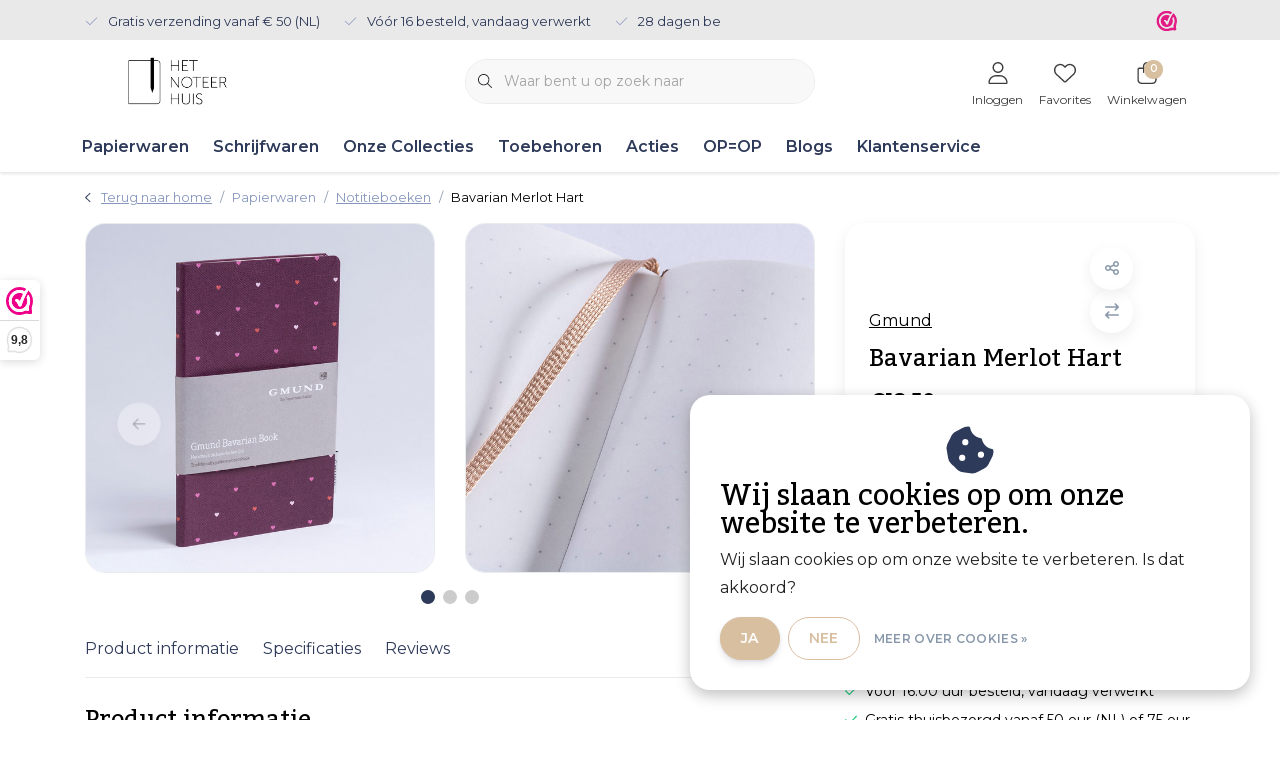

--- FILE ---
content_type: text/html;charset=utf-8
request_url: https://www.hetnoteerhuis.nl/bavarian-merlot-hart.html
body_size: 32461
content:
<!DOCTYPE html>
<html lang="nl" data-theme='light'>
  <head>
        <meta charset="utf-8"/>
<!-- [START] 'blocks/head.rain' -->
<!--

  (c) 2008-2026 Lightspeed Netherlands B.V.
  http://www.lightspeedhq.com
  Generated: 28-01-2026 @ 07:12:50

-->
<link rel="canonical" href="https://www.hetnoteerhuis.nl/bavarian-merlot-hart.html"/>
<link rel="alternate" href="https://www.hetnoteerhuis.nl/index.rss" type="application/rss+xml" title="Nieuwe producten"/>
<link href="https://cdn.webshopapp.com/assets/cookielaw.css?2025-02-20" rel="stylesheet" type="text/css"/>
<meta name="robots" content="noodp,noydir"/>
<meta name="google-site-verification" content="sdffqDW4XaQg7clryNwt1fIIbbIia-mSdEmD3GUZ354"/>
<meta property="og:url" content="https://www.hetnoteerhuis.nl/bavarian-merlot-hart.html?source=facebook"/>
<meta property="og:site_name" content="Het Noteerhuis"/>
<meta property="og:title" content="Gmund Bavarian Merlot Hart notitieboek "/>
<meta property="og:description" content="Fijn notitieboekje van Gmund . Met patronen, geïnspireerd door typisch Beierse stoffen, in een wijnrode kleur. Kaft met structuur, puntraster, 115gsm."/>
<meta property="og:image" content="https://cdn.webshopapp.com/shops/338907/files/416139303/gmund-bavarian-merlot-hart.jpg"/>
<!--[if lt IE 9]>
<script src="https://cdn.webshopapp.com/assets/html5shiv.js?2025-02-20"></script>
<![endif]-->
<!-- [END] 'blocks/head.rain' -->
    	<title>Gmund Bavarian Merlot Hart notitieboek  - Het Noteerhuis</title>
  <meta name="description" content="Fijn notitieboekje van Gmund . Met patronen, geïnspireerd door typisch Beierse stoffen, in een wijnrode kleur. Kaft met structuur, puntraster, 115gsm." />
  <meta name="keywords" content="Gmund, Bavarian, Merlot, Hart, notitieboek, planner, schrift, cahier, vulpotlood, vulpen, mechanisch potlood, potlood, inkt, vulling, duurzaam, vegan, diervriendelijk, lokaal, papier" />
	<meta http-equiv="X-UA-Compatible" content="IE=Edge">
  <meta name="viewport" content="width=device-width, initial-scale=1, shrink-to-fit=no">
	<meta name="theme-color" content="#2e3a59">
	<meta name="msapplication-config" content="https://cdn.webshopapp.com/shops/338907/themes/177518/assets/browserconfig.xml?20251227082941">
	<meta name="google-site-verification" content="o17bhiwIJb4aQg5Q7Nn_ZQshyoSONJmGM7opj27OqEE" />
	<meta name="MobileOptimized" content="320">
	<meta name="HandheldFriendly" content="true">
  <meta property="og:title" content="Gmund Bavarian Merlot Hart notitieboek ">
  <meta property="og:type" content="website"> 
  <meta property="og:site_name" content="Het Noteerhuis">
  <meta property="og:url" content="https://www.hetnoteerhuis.nl/">
    <meta property="og:image" content="https://cdn.webshopapp.com/shops/338907/files/416139303/1000x1000x2/gmund-bavarian-merlot-hart.jpg">
  
			<link rel="preload" as="style" href="//fonts.googleapis.com/css?family=Kadwa:300,400,600&amp;display=swap">
		<link rel="preload" as="style" href="//fonts.googleapis.com/css?family=Montserrat:300,400,600&amp;display=swap">
	<link rel="preconnect" href="https://fonts.googleapis.com">
	<link rel="preconnect" href="https://fonts.gstatic.com" crossorigin>
	<link rel="dns-prefetch" href="https://fonts.googleapis.com">
	<link rel="dns-prefetch" href="https://fonts.gstatic.com" crossorigin>

		<link href="//fonts.googleapis.com/css?family=Kadwa:300,400,600&amp;display=swap" rel="stylesheet" media="all">
		<link href="//fonts.googleapis.com/css?family=Montserrat:300,400,600&amp;display=swap" rel="stylesheet" media="all">
	
	  	<link rel="preconnect" href="https://ajax.googleapis.com">	
	 	<link rel="preconnect" href="https://cdn.webshopapp.com/">
	<link rel="preconnect" href="//assets.webshopapp.com/">
	<link rel="preconnect" href="//www.gstatic.com" crossorigin="anonymous">
  <link rel="dns-prefetch" href="https://ajax.googleapis.com">
		<link rel="dns-prefetch" href="https://cdn.webshopapp.com/">
	<link rel="dns-prefetch" href="https://assets.webshopapp.com">	
	<link rel="dns-prefetch" href="//www.gstatic.com" crossorigin="anonymous">
	<link rel="preload" as="script" href="https://cdn.webshopapp.com/shops/338907/themes/177518/assets/js-jquery-min.js?20251227082941">
	<link rel="preload" as="script" href="//cdn.webshopapp.com/shops/328021/files/396250402/script-min.js">
		<link rel="preload" as="style" href="https://cdn.webshopapp.com/shops/338907/themes/177518/assets/css-bootstrap-min.css?20251227082941" />
  <link rel="preload" as="style" href="https://cdn.webshopapp.com/shops/338907/themes/177518/assets/css-skeleton.css?20251227082941" />
	<link rel="preload" as="style" href="https://cdn.webshopapp.com/shops/338907/themes/177518/assets/css-swiper.css?20251227082941" />
	<link rel="preload" as="style" href="https://cdn.webshopapp.com/shops/338907/themes/177518/assets/css-theme.css?20251227082941" />
	<link rel="preload" as="style" href="https://cdn.webshopapp.com/shops/338907/themes/177518/assets/style.css?20251227082941" />
	<link rel="preload" as="script" href="https://cdn.webshopapp.com/shops/338907/themes/177518/assets/js-custom.js?20251227082941">
	<link rel="shortcut icon" type="image/x-icon" href="https://cdn.webshopapp.com/shops/338907/themes/177518/v/1477563/assets/favicon.ico?20220913120830">
	<link rel="apple-touch-icon" href="https://cdn.webshopapp.com/shops/338907/themes/177518/v/1477563/assets/favicon.ico?20220913120830">
	


	<link async rel="stylesheet" href="https://cdn.webshopapp.com/shops/338907/themes/177518/assets/css-gui-ls.css?20251227082941?809" media="all" />  <link rel="stylesheet" href="https://cdn.webshopapp.com/shops/338907/themes/177518/assets/css-bootstrap-min.css?20251227082941" media="all" />
	  <script src="https://cdn.webshopapp.com/shops/338907/themes/177518/assets/fa-min.js?20251227082941"></script>
	<link rel="stylesheet" href="https://cdn.webshopapp.com/shops/338907/themes/177518/assets/css-skeleton.css?20251227082941?1000" media="all" />	<link rel="stylesheet" href="https://cdn.webshopapp.com/shops/338907/themes/177518/assets/css-swiper.css?20251227082941" media="all" />
	<link rel="stylesheet" href="https://cdn.webshopapp.com/shops/338907/themes/177518/assets/css-theme.css?20251227082941" media="all" />
	<link rel="stylesheet" href="https://cdn.webshopapp.com/shops/338907/themes/177518/assets/custom.css?20251227082941" media="all" />
			<script src="https://cdn.webshopapp.com/assets/jquery-1-9-1.js?2025-02-20"></script>
		<script defer src="https://cdn.webshopapp.com/assets/gui.js?2025-02-20"></script>
	<script type="application/ld+json">
[
	  {
    "@context": "https://schema.org/",
    "@type": "Organization",
    "url": "https://www.hetnoteerhuis.nl/",
    "name": "Het Noteerhuis",
    "legalName": "Het Noteerhuis",
    "description": "Fijn notitieboekje van Gmund . Met patronen, geïnspireerd door typisch Beierse stoffen, in een wijnrode kleur. Kaft met structuur, puntraster, 115gsm.",
    "logo": "https://cdn.webshopapp.com/shops/338907/themes/177518/v/1477563/assets/logo.png?20220913120830",
    "image": "https://cdn.webshopapp.com/shops/338907/themes/177518/v/1930549/assets/headline-1-image.jpg?20230707134608",
    "contactPoint": {
      "@type": "ContactPoint",
      "contactType": "Customer service",
      "telephone": "+31 6 31 95 05 12"
    },
    "address": {
      "@type": "PostalAddress",
      "streetAddress": "Lageweg 29",
      "addressLocality": "Ossenisse",
      "postalCode": "4589KT",
      "addressCountry": "Nederland"
    }
  }
  ,
  {
    "@context": "https://schema.org/",
    "@type": "BreadcrumbList",
    "itemListElement":
    [
      {
        "@type": "ListItem",
        "position": 1,
        "item": {
          "@id": "https://www.hetnoteerhuis.nl/",
          "name": "Home"
        }
      },
            {
        "@type": "ListItem",
        "position": 2,
        "item":	{
          "@id": "https://www.hetnoteerhuis.nl/bavarian-merlot-hart.html",
          "name": "Bavarian Merlot Hart"
        }
      }          ]
  }
    ,
    {
      "@context": "https://schema.org/",
      "@type": "Product", 
      "name": "Gmund Bavarian Merlot Hart",
      "url": "https://www.hetnoteerhuis.nl/bavarian-merlot-hart.html",
      "productID": "138917927",
            "brand": {
        "@type": "Brand",
        "name": "Gmund"
      },
                  "description": "Fijn notitieboekje van Gmund . Met patronen, geïnspireerd door typisch Beierse stoffen, in een wijnrode kleur. Klaar om mee te nemen, meteen stijlvol!",
            "image": [
            "https://cdn.webshopapp.com/shops/338907/files/416139303/1500x1500x2/gmund-bavarian-merlot-hart.jpg",            "https://cdn.webshopapp.com/shops/338907/files/416139303/1500x1500x2/gmund-bavarian-merlot-hart.jpg",            "https://cdn.webshopapp.com/shops/338907/files/416139303/1500x1500x2/gmund-bavarian-merlot-hart.jpg",            "https://cdn.webshopapp.com/shops/338907/files/416139303/1500x1500x2/gmund-bavarian-merlot-hart.jpg",            "https://cdn.webshopapp.com/shops/338907/files/416139303/1500x1500x2/gmund-bavarian-merlot-hart.jpg",            "https://cdn.webshopapp.com/shops/338907/files/416139303/1500x1500x2/gmund-bavarian-merlot-hart.jpg"            ],
      "gtin13": "4049574039449",            "sku": "HNH-GMD-039449",      "offers": {
        "@type": "Offer",
        "price": "18.50",
        "url": "https://www.hetnoteerhuis.nl/bavarian-merlot-hart.html",
        "priceValidUntil": "2027-01-28",
        "priceCurrency": "EUR",
                "availability": "https://schema.org/InStock",
        "inventoryLevel": "3"
              }
          }
      	]
</script>

  </head>
  <body class="body my-0 layout-custom">
    <div id="wrapper" class="wrapper">
              <header id="header" class="header header-usps up header-other header-navbar-below pb-lg-0 pb-2 transistion">
    <div class="header-usp py-2">
  <div class="container">
    <div class="row align-items-center">
      <div class="col-lg-7 col-12">
                        <div id="swiper-header-usp" class="usp-inner swiper-container swiper-header-usp" data-swiper="1" data-slidesperview="3" data-spacebetween="0" data-speed="1500" data-breakpoints="{&quot;0&quot;:{&quot;slidesPerView&quot;:1},&quot;481&quot;:{&quot;slidesPerView&quot;:2},&quot;992&quot;:{&quot;slidesPerView&quot;:&quot;auto&quot;}}">
          <div class="swiper-wrapper">
          <div class="swiper-slide"><div class="usp text-truncate mr-4"><i class="fal fa-check"></i>Gratis verzending vanaf € 50 (NL)</div></div><div class="swiper-slide"><div class="usp text-truncate mr-4"><i class="fal fa-check"></i>Vóór 16 besteld, vandaag verwerkt</div></div><div class="swiper-slide"><div class="usp text-truncate mr-4"><i class="fal fa-check"></i>28 dagen bedenktijd</div></div>          </div>
        </div>
              </div>
            <div class="col-lg-5 col-12 d-lg-block d-none">
        <ul class="nav align-items-center justify-content-end ml-lg-auto">
                              <li class="top-nav-item text-right mx-3">
            <div class="img-hallmark webwinkelkeur">
            <a href="https://www.webwinkelkeur.nl/webshop/Het-Noteerhuis_1214555" title="" class=""><span style="background-image:url(https://cdn.webshopapp.com/shops/338907/themes/177518/assets/img-hallmarks.png?20251227082941);"></span></a>            </div>
          </li>
                                      </ul>
      </div>
          </div>
  </div>
</div>

    <div class="container text-truncate">
    <div class="row align-items-center">
            <div class="logo col-lg-4 order-lg-1 col-7 order-1 py-2">
                	<a href="https://www.hetnoteerhuis.nl/" title="Het Noteerhuis&amp;reg; - Voor het Betere Notitieboek">
	<img src="https://cdn.webshopapp.com/shops/338907/themes/177518/v/1477563/assets/logo.png?20220913120830" alt="Het Noteerhuis&amp;reg; - Voor het Betere Notitieboek" width="185" height="52">
</a>

              </div>
                        <div class="col-lg-4 position-static my-lg-2 order-lg-2 order-4 d-flex align-items-center">
        <div class="mobile-navigation"><a href="javascript:;" title="Menu" data-target="#sidenav-menu" class="d-lg-none d-inline-block mr-3"><i class="fal fa-bars text-secondary"></i></a></div>
                <div id="search" class="w-100">
   <form action="https://www.hetnoteerhuis.nl/search/" method="get" id="formSearch" class="d-flex align-items-center">
     <a href="javascript:;" title="close" onclick="closeEverything();return false;" class="menu-close icon icon-shape"><i class="far fa-close"></i></a>
     <div class="form-group flex-fill mb-0 border">
	<div class="input-group border-0 overflow-hidden">
    <div class="input-group-text border-0 rounded-0"><i class="fal fa-search text-dark"></i></div>    <input class="form-control form-control-alternative form-icon border-0" value="" placeholder="Waar bent u op zoek naar" type="search" name="q" autocomplete="off">
  </div>
</div>

   </form>
  <div class="autocomplete">
         <div class="results shadow">
            <div class="container">
               <div class="row py-3">
                 <div class="col-lg-4 col-12 order-lg-1 order-1">
                     <div class="search-box">
                        <div class="title-box h4 mb-3">Ik ben op zoek naar</div>
                        <ul class="list-unstyled ism-results-list"></ul>
                     </div>
                  </div>
                  <div class="col-lg-8 col-12  order-lg-2 order-2">
                    <div class="title-box h4 mb-3">Zoekresultaten voor <b class="query">...</b></div>
                    <div class="products products-box products-livesearch clear"></div>
                    <div class="notfound">Geen producten gevonden...</div>
                    <a class="btn btn-secondary item-add-btn more clear" href="javascript:;" onclick="$('#formSearch').submit();" rel="nofollow">Bekijk alle resultaten</a>
                  </div>
               </div>
            </div>
         </div>
      </div>
</div>

              </div>
                  <div class="col-lg-4 justify-content-end col-5 position-static order-lg-4 order-3">
                <div id="header-items" class="navbar navbar-expand-lg p-0 position-static justify-content-end">
   <ul class="mobile-navigation justify-content-end order-lg-2 order-1 navbar-nav ml-lg-auto m-0">
      <li class="nav-item nav-account text-center mr-0">
                 					         <a href="https://www.hetnoteerhuis.nl/account/" title="Inloggen" data-target="#sidenav-account" class="nav-link nav-link-icon"><i class="fal fa-lg fa-user"></i><small class="menu-text">Inloggen</small></a>
               </li>
            <li class="nav-item nav-favorites text-center mr-0">
         <a href="https://www.hetnoteerhuis.nl/account/wishlist/" title="Favorites" class="nav-link nav-link-icon"><i class="fal fa-lg fa-heart"></i><small class="menu-text">Favorites</small></a>
      </li>
                        <li class="nav-item nav-cart mr-0 text-center">
         <a href="https://www.hetnoteerhuis.nl/cart/" title="Winkelwagen" data-target="#sidenav-cart" class="nav-link nav-link-icon">
         <span class="badge badge-pill badge-secondary badge-header">0</span><i class="fal fa-lg fa-shopping-bag"></i><small class="menu-text">Winkelwagen</small>
         </a>
      </li>
   </ul>
</div>

      </div>
    </div>
  </div>
        <div class="navigation position-static col-12 order-4">
<div class="container position-relative">
  
	
<nav class="navbar navbar-3 navbar-expand-lg p-0 position-static text-truncate row">
  <div class="collapse navbar-collapse">
        				  <ul class="navbar-nav mr-0">
        <li class="nav-item mr-0">
      <a class="nav-link text-truncate" href="https://www.hetnoteerhuis.nl/papierwaren/">Papierwaren</a>
            			<div class="subnav ism-dropdown shadow">
  <div class="container position-relative">
    <div class="row">
            <div class="col-lg-9">
        <div class="row">  
                                                              <ul class="subnav-col col-6 col-lg-4 col-xl-3 list-unstyled m-0">
                    <li class="subitem text-truncate">
            <a href="https://www.hetnoteerhuis.nl/papierwaren/notitieboeken/" title="Notitieboeken"><strong>Notitieboeken</strong></a>
            <ul class="subnav-col list-unstyled m-0 mb-3">
                            <li class="subitem text-truncate"><a href="https://www.hetnoteerhuis.nl/papierwaren/notitieboeken/a4/" title="A4">A4</a></li>
                            <li class="subitem text-truncate"><a href="https://www.hetnoteerhuis.nl/papierwaren/notitieboeken/a5/" title="A5">A5</a></li>
                            <li class="subitem text-truncate"><a href="https://www.hetnoteerhuis.nl/papierwaren/notitieboeken/a6-klein/" title="A6 (klein)">A6 (klein)</a></li>
                            <li class="subitem text-truncate"><a href="https://www.hetnoteerhuis.nl/papierwaren/notitieboeken/b5/" title="B5">B5</a></li>
                            <li class="subitem text-truncate"><a href="https://www.hetnoteerhuis.nl/papierwaren/notitieboeken/b6/" title="B6">B6</a></li>
                          </ul>
          </li>
                    <li class="subitem text-truncate">
            <a href="https://www.hetnoteerhuis.nl/papierwaren/planners/" title="Planners"><strong>Planners</strong></a>
            <ul class="subnav-col list-unstyled m-0 mb-3">
                          </ul>
          </li>
                  </ul>
                <ul class="subnav-col col-6 col-lg-4 col-xl-3 list-unstyled m-0">
                    <li class="subitem text-truncate">
            <a href="https://www.hetnoteerhuis.nl/papierwaren/notitieblokken/" title="Notitieblokken"><strong>Notitieblokken</strong></a>
            <ul class="subnav-col list-unstyled m-0 mb-3">
                          </ul>
          </li>
                    <li class="subitem text-truncate">
            <a href="https://www.hetnoteerhuis.nl/papierwaren/schetsboeken/" title="Schetsboeken"><strong>Schetsboeken</strong></a>
            <ul class="subnav-col list-unstyled m-0 mb-3">
                          </ul>
          </li>
                  </ul>
                <ul class="subnav-col col-6 col-lg-4 col-xl-3 list-unstyled m-0">
                    <li class="subitem text-truncate">
            <a href="https://www.hetnoteerhuis.nl/papierwaren/briefpapier/" title="Briefpapier"><strong>Briefpapier</strong></a>
            <ul class="subnav-col list-unstyled m-0 mb-3">
                          </ul>
          </li>
                    <li class="subitem text-truncate">
            <a href="https://www.hetnoteerhuis.nl/papierwaren/kaarten/" title="Kaarten"><strong>Kaarten</strong></a>
            <ul class="subnav-col list-unstyled m-0 mb-3">
                          </ul>
          </li>
                  </ul>
                      </div>
      </div>
                  <div class="subnav-col col-lg-3 col-6 justify-self-end list-unstyled ml-auto">
        <div class="title-box d-flex align-items-center justify-content-between mb-2">Topmerken<a href="https://www.hetnoteerhuis.nl/brands/" title="Topmerken" class="btn-link small">Alle merken</a></div>
        <div class="content-box row no-gutters mb-3">
                    	                                                <div class="col-lg-4 col-12">
              <a href="https://www.hetnoteerhuis.nl/brands/bindewerk/" title="Bindewerk" class="d-block m-1 brand-border">
                                			      <img src="https://cdn.webshopapp.com/shops/338907/files/483299068/103x47x1/bindewerk.jpg" data-src="https://cdn.webshopapp.com/shops/338907/files/483299068/103x47x1/bindewerk.jpg" loading="lazy" class="img-fluid border lazy" alt="Image" width="103" height="47" >
  
                              </a>
            </div>
                    	                                                <div class="col-lg-4 col-12">
              <a href="https://www.hetnoteerhuis.nl/brands/calepino/" title="Calepino" class="d-block m-1 brand-border">
                                			      <img src="https://cdn.webshopapp.com/shops/338907/files/483299067/103x47x1/calepino.jpg" data-src="https://cdn.webshopapp.com/shops/338907/files/483299067/103x47x1/calepino.jpg" loading="lazy" class="img-fluid border lazy" alt="Image" width="103" height="47" >
  
                              </a>
            </div>
                    	                                                <div class="col-lg-4 col-12">
              <a href="https://www.hetnoteerhuis.nl/brands/ciak/" title="Ciak" class="d-block m-1 brand-border">
                                			      <img src="https://cdn.webshopapp.com/shops/338907/files/483299066/103x47x1/ciak.jpg" data-src="https://cdn.webshopapp.com/shops/338907/files/483299066/103x47x1/ciak.jpg" loading="lazy" class="img-fluid border lazy" alt="Image" width="103" height="47" >
  
                              </a>
            </div>
                    	                                                <div class="col-lg-4 col-12">
              <a href="https://www.hetnoteerhuis.nl/brands/dingbats/" title="Dingbats" class="d-block m-1 brand-border">
                                			      <img src="https://cdn.webshopapp.com/shops/338907/files/483299045/103x47x1/dingbats.jpg" data-src="https://cdn.webshopapp.com/shops/338907/files/483299045/103x47x1/dingbats.jpg" loading="lazy" class="img-fluid border lazy" alt="Image" width="103" height="47" >
  
                              </a>
            </div>
                    	                                                <div class="col-lg-4 col-12">
              <a href="https://www.hetnoteerhuis.nl/brands/fantasticpaper/" title="Fantasticpaper" class="d-block m-1 brand-border">
                                			      <img src="https://cdn.webshopapp.com/shops/338907/files/483298938/103x47x1/fantasticpaper.jpg" data-src="https://cdn.webshopapp.com/shops/338907/files/483298938/103x47x1/fantasticpaper.jpg" loading="lazy" class="img-fluid border lazy" alt="Image" width="103" height="47" >
  
                              </a>
            </div>
                    	                                                <div class="col-lg-4 col-12">
              <a href="https://www.hetnoteerhuis.nl/brands/gmund/" title="Gmund" class="d-block m-1 brand-border">
                                			      <img src="https://cdn.webshopapp.com/shops/338907/files/483299036/103x47x1/gmund.jpg" data-src="https://cdn.webshopapp.com/shops/338907/files/483299036/103x47x1/gmund.jpg" loading="lazy" class="img-fluid border lazy" alt="Image" width="103" height="47" >
  
                              </a>
            </div>
                    	                                                <div class="col-lg-4 col-12">
              <a href="https://www.hetnoteerhuis.nl/brands/kartotek-copenhagen/" title="Kartotek Copenhagen" class="d-block m-1 brand-border">
                                			      <img src="https://cdn.webshopapp.com/shops/338907/files/483299055/103x47x1/kartotek-copenhagen.jpg" data-src="https://cdn.webshopapp.com/shops/338907/files/483299055/103x47x1/kartotek-copenhagen.jpg" loading="lazy" class="img-fluid border lazy" alt="Image" width="103" height="47" >
  
                              </a>
            </div>
                    	                                                <div class="col-lg-4 col-12">
              <a href="https://www.hetnoteerhuis.nl/brands/kaweco/" title="Kaweco" class="d-block m-1 brand-border">
                                			      <img src="https://cdn.webshopapp.com/shops/338907/files/483299063/103x47x1/kaweco.jpg" data-src="https://cdn.webshopapp.com/shops/338907/files/483299063/103x47x1/kaweco.jpg" loading="lazy" class="img-fluid border lazy" alt="Image" width="103" height="47" >
  
                              </a>
            </div>
                    	                                                <div class="col-lg-4 col-12">
              <a href="https://www.hetnoteerhuis.nl/brands/koh-i-noor/" title="Koh-i-Noor" class="d-block m-1 brand-border">
                                			      <img src="https://cdn.webshopapp.com/shops/338907/files/483298978/103x47x1/koh-i-noor.jpg" data-src="https://cdn.webshopapp.com/shops/338907/files/483298978/103x47x1/koh-i-noor.jpg" loading="lazy" class="img-fluid border lazy" alt="Image" width="103" height="47" >
  
                              </a>
            </div>
                  </div>
                <div class="title-box mb-2">Uitgelicht</div>
        <div class="content-box">
          <div class="banner transistion shadow mb-4">
            <div class="banner-image banner-image-1">
              <a href="https://www.hetnoteerhuis.nl/brands/gmund/" title="Gmund - uitzonderlijk!">
              			      <img src="https://cdn.webshopapp.com/shops/338907/themes/177518/v/1485380/assets/img-navbar-image.jpg?20221017094526" data-src="https://cdn.webshopapp.com/shops/338907/themes/177518/v/1485380/assets/img-navbar-image.jpg?20221017094526" loading="lazy" class="img-fluid lazy" alt="Gmund - uitzonderlijk!" width="417" height="184" >
  
              </a>
            </div>
                        <div class="banner-content-box d-lg-flex align-items-center justify-content-between p-3 px-4 text-left">
              <div class="title-box h6 mb-lg-0 mb-2">Gmund - uitzonderlijk!</div>
            </div>
                      </div>
        </div>
              </div>
          </div>
    <div class="button-box col-12 my-3 text-center">					
		  <a href="https://www.hetnoteerhuis.nl/papierwaren/" class="btn btn-secondary btn-icon  rounded-pill" title="Bekijk alle categorieën" >Bekijk alle categorieën</a>
</div>
  </div>
</div>

    </li>
            <li class="nav-item mr-0">
      <a class="nav-link text-truncate" href="https://www.hetnoteerhuis.nl/schrijfwaren/">Schrijfwaren</a>
            			<div class="subnav ism-dropdown shadow">
  <div class="container position-relative">
    <div class="row">
            <div class="col-lg-9">
        <div class="row">  
                                                              <ul class="subnav-col col-6 col-lg-4 col-xl-3 list-unstyled m-0">
                    <li class="subitem text-truncate">
            <a href="https://www.hetnoteerhuis.nl/schrijfwaren/vulpennen/" title="Vulpennen"><strong>Vulpennen</strong></a>
            <ul class="subnav-col list-unstyled m-0 mb-3">
                          </ul>
          </li>
                    <li class="subitem text-truncate">
            <a href="https://www.hetnoteerhuis.nl/schrijfwaren/balpennen/" title="Balpennen"><strong>Balpennen</strong></a>
            <ul class="subnav-col list-unstyled m-0 mb-3">
                          </ul>
          </li>
                  </ul>
                <ul class="subnav-col col-6 col-lg-4 col-xl-3 list-unstyled m-0">
                    <li class="subitem text-truncate">
            <a href="https://www.hetnoteerhuis.nl/schrijfwaren/gelrollers/" title="Gelrollers"><strong>Gelrollers</strong></a>
            <ul class="subnav-col list-unstyled m-0 mb-3">
                          </ul>
          </li>
                    <li class="subitem text-truncate">
            <a href="https://www.hetnoteerhuis.nl/schrijfwaren/viltpennen/" title="Viltpennen"><strong>Viltpennen</strong></a>
            <ul class="subnav-col list-unstyled m-0 mb-3">
                          </ul>
          </li>
                  </ul>
                <ul class="subnav-col col-6 col-lg-4 col-xl-3 list-unstyled m-0">
                    <li class="subitem text-truncate">
            <a href="https://www.hetnoteerhuis.nl/schrijfwaren/fineliners/" title="Fineliners"><strong>Fineliners</strong></a>
            <ul class="subnav-col list-unstyled m-0 mb-3">
                          </ul>
          </li>
                    <li class="subitem text-truncate">
            <a href="https://www.hetnoteerhuis.nl/schrijfwaren/vulpotloden/" title="Vulpotloden"><strong>Vulpotloden</strong></a>
            <ul class="subnav-col list-unstyled m-0 mb-3">
                          </ul>
          </li>
                  </ul>
                <ul class="subnav-col col-6 col-lg-4 col-xl-3 list-unstyled m-0">
                    <li class="subitem text-truncate">
            <a href="https://www.hetnoteerhuis.nl/schrijfwaren/potloden/" title="Potloden"><strong>Potloden</strong></a>
            <ul class="subnav-col list-unstyled m-0 mb-3">
                          </ul>
          </li>
                    <li class="subitem text-truncate">
            <a href="https://www.hetnoteerhuis.nl/schrijfwaren/brushpen/" title="Brushpen"><strong>Brushpen</strong></a>
            <ul class="subnav-col list-unstyled m-0 mb-3">
                          </ul>
          </li>
                  </ul>
                      </div>
      </div>
                  <div class="subnav-col col-lg-3 col-6 justify-self-end list-unstyled ml-auto">
        <div class="title-box d-flex align-items-center justify-content-between mb-2">Topmerken<a href="https://www.hetnoteerhuis.nl/brands/" title="Topmerken" class="btn-link small">Alle merken</a></div>
        <div class="content-box row no-gutters mb-3">
                    	                                                <div class="col-lg-4 col-12">
              <a href="https://www.hetnoteerhuis.nl/brands/bindewerk/" title="Bindewerk" class="d-block m-1 brand-border">
                                			      <img src="https://cdn.webshopapp.com/shops/338907/files/483299068/103x47x1/bindewerk.jpg" data-src="https://cdn.webshopapp.com/shops/338907/files/483299068/103x47x1/bindewerk.jpg" loading="lazy" class="img-fluid border lazy" alt="Image" width="103" height="47" >
  
                              </a>
            </div>
                    	                                                <div class="col-lg-4 col-12">
              <a href="https://www.hetnoteerhuis.nl/brands/calepino/" title="Calepino" class="d-block m-1 brand-border">
                                			      <img src="https://cdn.webshopapp.com/shops/338907/files/483299067/103x47x1/calepino.jpg" data-src="https://cdn.webshopapp.com/shops/338907/files/483299067/103x47x1/calepino.jpg" loading="lazy" class="img-fluid border lazy" alt="Image" width="103" height="47" >
  
                              </a>
            </div>
                    	                                                <div class="col-lg-4 col-12">
              <a href="https://www.hetnoteerhuis.nl/brands/ciak/" title="Ciak" class="d-block m-1 brand-border">
                                			      <img src="https://cdn.webshopapp.com/shops/338907/files/483299066/103x47x1/ciak.jpg" data-src="https://cdn.webshopapp.com/shops/338907/files/483299066/103x47x1/ciak.jpg" loading="lazy" class="img-fluid border lazy" alt="Image" width="103" height="47" >
  
                              </a>
            </div>
                    	                                                <div class="col-lg-4 col-12">
              <a href="https://www.hetnoteerhuis.nl/brands/dingbats/" title="Dingbats" class="d-block m-1 brand-border">
                                			      <img src="https://cdn.webshopapp.com/shops/338907/files/483299045/103x47x1/dingbats.jpg" data-src="https://cdn.webshopapp.com/shops/338907/files/483299045/103x47x1/dingbats.jpg" loading="lazy" class="img-fluid border lazy" alt="Image" width="103" height="47" >
  
                              </a>
            </div>
                    	                                                <div class="col-lg-4 col-12">
              <a href="https://www.hetnoteerhuis.nl/brands/fantasticpaper/" title="Fantasticpaper" class="d-block m-1 brand-border">
                                			      <img src="https://cdn.webshopapp.com/shops/338907/files/483298938/103x47x1/fantasticpaper.jpg" data-src="https://cdn.webshopapp.com/shops/338907/files/483298938/103x47x1/fantasticpaper.jpg" loading="lazy" class="img-fluid border lazy" alt="Image" width="103" height="47" >
  
                              </a>
            </div>
                    	                                                <div class="col-lg-4 col-12">
              <a href="https://www.hetnoteerhuis.nl/brands/gmund/" title="Gmund" class="d-block m-1 brand-border">
                                			      <img src="https://cdn.webshopapp.com/shops/338907/files/483299036/103x47x1/gmund.jpg" data-src="https://cdn.webshopapp.com/shops/338907/files/483299036/103x47x1/gmund.jpg" loading="lazy" class="img-fluid border lazy" alt="Image" width="103" height="47" >
  
                              </a>
            </div>
                    	                                                <div class="col-lg-4 col-12">
              <a href="https://www.hetnoteerhuis.nl/brands/kartotek-copenhagen/" title="Kartotek Copenhagen" class="d-block m-1 brand-border">
                                			      <img src="https://cdn.webshopapp.com/shops/338907/files/483299055/103x47x1/kartotek-copenhagen.jpg" data-src="https://cdn.webshopapp.com/shops/338907/files/483299055/103x47x1/kartotek-copenhagen.jpg" loading="lazy" class="img-fluid border lazy" alt="Image" width="103" height="47" >
  
                              </a>
            </div>
                    	                                                <div class="col-lg-4 col-12">
              <a href="https://www.hetnoteerhuis.nl/brands/kaweco/" title="Kaweco" class="d-block m-1 brand-border">
                                			      <img src="https://cdn.webshopapp.com/shops/338907/files/483299063/103x47x1/kaweco.jpg" data-src="https://cdn.webshopapp.com/shops/338907/files/483299063/103x47x1/kaweco.jpg" loading="lazy" class="img-fluid border lazy" alt="Image" width="103" height="47" >
  
                              </a>
            </div>
                    	                                                <div class="col-lg-4 col-12">
              <a href="https://www.hetnoteerhuis.nl/brands/koh-i-noor/" title="Koh-i-Noor" class="d-block m-1 brand-border">
                                			      <img src="https://cdn.webshopapp.com/shops/338907/files/483298978/103x47x1/koh-i-noor.jpg" data-src="https://cdn.webshopapp.com/shops/338907/files/483298978/103x47x1/koh-i-noor.jpg" loading="lazy" class="img-fluid border lazy" alt="Image" width="103" height="47" >
  
                              </a>
            </div>
                  </div>
                <div class="title-box mb-2">Uitgelicht</div>
        <div class="content-box">
          <div class="banner transistion shadow mb-4">
            <div class="banner-image banner-image-1">
              <a href="https://www.hetnoteerhuis.nl/brands/gmund/" title="Gmund - uitzonderlijk!">
              			      <img src="https://cdn.webshopapp.com/shops/338907/themes/177518/v/1485380/assets/img-navbar-image.jpg?20221017094526" data-src="https://cdn.webshopapp.com/shops/338907/themes/177518/v/1485380/assets/img-navbar-image.jpg?20221017094526" loading="lazy" class="img-fluid lazy" alt="Gmund - uitzonderlijk!" width="417" height="184" >
  
              </a>
            </div>
                        <div class="banner-content-box d-lg-flex align-items-center justify-content-between p-3 px-4 text-left">
              <div class="title-box h6 mb-lg-0 mb-2">Gmund - uitzonderlijk!</div>
            </div>
                      </div>
        </div>
              </div>
          </div>
    <div class="button-box col-12 my-3 text-center">					
		  <a href="https://www.hetnoteerhuis.nl/schrijfwaren/" class="btn btn-secondary btn-icon  rounded-pill" title="Bekijk alle categorieën" >Bekijk alle categorieën</a>
</div>
  </div>
</div>

    </li>
            <li class="nav-item mr-0">
      <a class="nav-link text-truncate" href="https://www.hetnoteerhuis.nl/onze-collecties/">Onze Collecties</a>
            			<div class="subnav ism-dropdown shadow">
  <div class="container position-relative">
    <div class="row">
            <div class="col-lg-9">
        <div class="row">  
                                                              <ul class="subnav-col col-6 col-lg-4 col-xl-3 list-unstyled m-0">
                    <li class="subitem text-truncate">
            <a href="https://www.hetnoteerhuis.nl/onze-collecties/volgens-merk/" title="Volgens Merk"><strong>Volgens Merk</strong></a>
            <ul class="subnav-col list-unstyled m-0 mb-3">
                            <li class="subitem text-truncate"><a href="https://www.hetnoteerhuis.nl/onze-collecties/volgens-merk/bindewerk/" title="Bindewerk">Bindewerk</a></li>
                            <li class="subitem text-truncate"><a href="https://www.hetnoteerhuis.nl/onze-collecties/volgens-merk/ciak/" title="Ciak">Ciak</a></li>
                            <li class="subitem text-truncate"><a href="https://www.hetnoteerhuis.nl/onze-collecties/volgens-merk/gmund/" title="Gmund">Gmund</a></li>
                            <li class="subitem text-truncate"><a href="https://www.hetnoteerhuis.nl/onze-collecties/volgens-merk/calepino/" title="Calepino">Calepino</a></li>
                            <li class="subitem text-truncate"><a href="https://www.hetnoteerhuis.nl/onze-collecties/volgens-merk/fantasticpaper/" title="Fantasticpaper">Fantasticpaper</a></li>
                            <li class="subitem text-truncate"><a href="https://www.hetnoteerhuis.nl/onze-collecties/volgens-merk/kaweco/" title="Kaweco">Kaweco</a></li>
                          </ul>
          </li>
                  </ul>
                <ul class="subnav-col col-6 col-lg-4 col-xl-3 list-unstyled m-0">
                    <li class="subitem text-truncate">
            <a href="https://www.hetnoteerhuis.nl/onze-collecties/volgens-thema/" title="Volgens Thema"><strong>Volgens Thema</strong></a>
            <ul class="subnav-col list-unstyled m-0 mb-3">
                            <li class="subitem text-truncate"><a href="https://www.hetnoteerhuis.nl/onze-collecties/volgens-thema/schrijven-in-stilte/" title="Schrijven in Stilte">Schrijven in Stilte</a></li>
                            <li class="subitem text-truncate"><a href="https://www.hetnoteerhuis.nl/onze-collecties/volgens-thema/slow-writing/" title="Slow Writing">Slow Writing</a></li>
                          </ul>
          </li>
                  </ul>
                      </div>
      </div>
                  <div class="subnav-col col-lg-3 col-6 justify-self-end list-unstyled ml-auto">
        <div class="title-box d-flex align-items-center justify-content-between mb-2">Topmerken<a href="https://www.hetnoteerhuis.nl/brands/" title="Topmerken" class="btn-link small">Alle merken</a></div>
        <div class="content-box row no-gutters mb-3">
                    	                                                <div class="col-lg-4 col-12">
              <a href="https://www.hetnoteerhuis.nl/brands/bindewerk/" title="Bindewerk" class="d-block m-1 brand-border">
                                			      <img src="https://cdn.webshopapp.com/shops/338907/files/483299068/103x47x1/bindewerk.jpg" data-src="https://cdn.webshopapp.com/shops/338907/files/483299068/103x47x1/bindewerk.jpg" loading="lazy" class="img-fluid border lazy" alt="Image" width="103" height="47" >
  
                              </a>
            </div>
                    	                                                <div class="col-lg-4 col-12">
              <a href="https://www.hetnoteerhuis.nl/brands/calepino/" title="Calepino" class="d-block m-1 brand-border">
                                			      <img src="https://cdn.webshopapp.com/shops/338907/files/483299067/103x47x1/calepino.jpg" data-src="https://cdn.webshopapp.com/shops/338907/files/483299067/103x47x1/calepino.jpg" loading="lazy" class="img-fluid border lazy" alt="Image" width="103" height="47" >
  
                              </a>
            </div>
                    	                                                <div class="col-lg-4 col-12">
              <a href="https://www.hetnoteerhuis.nl/brands/ciak/" title="Ciak" class="d-block m-1 brand-border">
                                			      <img src="https://cdn.webshopapp.com/shops/338907/files/483299066/103x47x1/ciak.jpg" data-src="https://cdn.webshopapp.com/shops/338907/files/483299066/103x47x1/ciak.jpg" loading="lazy" class="img-fluid border lazy" alt="Image" width="103" height="47" >
  
                              </a>
            </div>
                    	                                                <div class="col-lg-4 col-12">
              <a href="https://www.hetnoteerhuis.nl/brands/dingbats/" title="Dingbats" class="d-block m-1 brand-border">
                                			      <img src="https://cdn.webshopapp.com/shops/338907/files/483299045/103x47x1/dingbats.jpg" data-src="https://cdn.webshopapp.com/shops/338907/files/483299045/103x47x1/dingbats.jpg" loading="lazy" class="img-fluid border lazy" alt="Image" width="103" height="47" >
  
                              </a>
            </div>
                    	                                                <div class="col-lg-4 col-12">
              <a href="https://www.hetnoteerhuis.nl/brands/fantasticpaper/" title="Fantasticpaper" class="d-block m-1 brand-border">
                                			      <img src="https://cdn.webshopapp.com/shops/338907/files/483298938/103x47x1/fantasticpaper.jpg" data-src="https://cdn.webshopapp.com/shops/338907/files/483298938/103x47x1/fantasticpaper.jpg" loading="lazy" class="img-fluid border lazy" alt="Image" width="103" height="47" >
  
                              </a>
            </div>
                    	                                                <div class="col-lg-4 col-12">
              <a href="https://www.hetnoteerhuis.nl/brands/gmund/" title="Gmund" class="d-block m-1 brand-border">
                                			      <img src="https://cdn.webshopapp.com/shops/338907/files/483299036/103x47x1/gmund.jpg" data-src="https://cdn.webshopapp.com/shops/338907/files/483299036/103x47x1/gmund.jpg" loading="lazy" class="img-fluid border lazy" alt="Image" width="103" height="47" >
  
                              </a>
            </div>
                    	                                                <div class="col-lg-4 col-12">
              <a href="https://www.hetnoteerhuis.nl/brands/kartotek-copenhagen/" title="Kartotek Copenhagen" class="d-block m-1 brand-border">
                                			      <img src="https://cdn.webshopapp.com/shops/338907/files/483299055/103x47x1/kartotek-copenhagen.jpg" data-src="https://cdn.webshopapp.com/shops/338907/files/483299055/103x47x1/kartotek-copenhagen.jpg" loading="lazy" class="img-fluid border lazy" alt="Image" width="103" height="47" >
  
                              </a>
            </div>
                    	                                                <div class="col-lg-4 col-12">
              <a href="https://www.hetnoteerhuis.nl/brands/kaweco/" title="Kaweco" class="d-block m-1 brand-border">
                                			      <img src="https://cdn.webshopapp.com/shops/338907/files/483299063/103x47x1/kaweco.jpg" data-src="https://cdn.webshopapp.com/shops/338907/files/483299063/103x47x1/kaweco.jpg" loading="lazy" class="img-fluid border lazy" alt="Image" width="103" height="47" >
  
                              </a>
            </div>
                    	                                                <div class="col-lg-4 col-12">
              <a href="https://www.hetnoteerhuis.nl/brands/koh-i-noor/" title="Koh-i-Noor" class="d-block m-1 brand-border">
                                			      <img src="https://cdn.webshopapp.com/shops/338907/files/483298978/103x47x1/koh-i-noor.jpg" data-src="https://cdn.webshopapp.com/shops/338907/files/483298978/103x47x1/koh-i-noor.jpg" loading="lazy" class="img-fluid border lazy" alt="Image" width="103" height="47" >
  
                              </a>
            </div>
                  </div>
                <div class="title-box mb-2">Uitgelicht</div>
        <div class="content-box">
          <div class="banner transistion shadow mb-4">
            <div class="banner-image banner-image-1">
              <a href="https://www.hetnoteerhuis.nl/brands/gmund/" title="Gmund - uitzonderlijk!">
              			      <img src="https://cdn.webshopapp.com/shops/338907/themes/177518/v/1485380/assets/img-navbar-image.jpg?20221017094526" data-src="https://cdn.webshopapp.com/shops/338907/themes/177518/v/1485380/assets/img-navbar-image.jpg?20221017094526" loading="lazy" class="img-fluid lazy" alt="Gmund - uitzonderlijk!" width="417" height="184" >
  
              </a>
            </div>
                        <div class="banner-content-box d-lg-flex align-items-center justify-content-between p-3 px-4 text-left">
              <div class="title-box h6 mb-lg-0 mb-2">Gmund - uitzonderlijk!</div>
            </div>
                      </div>
        </div>
              </div>
          </div>
    <div class="button-box col-12 my-3 text-center">					
		  <a href="https://www.hetnoteerhuis.nl/onze-collecties/" class="btn btn-secondary btn-icon  rounded-pill" title="Bekijk alle categorieën" >Bekijk alle categorieën</a>
</div>
  </div>
</div>

    </li>
            <li class="nav-item mr-0">
      <a class="nav-link text-truncate" href="https://www.hetnoteerhuis.nl/toebehoren/">Toebehoren</a>
            			<div class="subnav ism-dropdown shadow">
  <div class="container position-relative">
    <div class="row">
            <div class="col-lg-9">
        <div class="row">  
                                                              <ul class="subnav-col col-6 col-lg-4 col-xl-3 list-unstyled m-0">
                    <li class="subitem text-truncate">
            <a href="https://www.hetnoteerhuis.nl/toebehoren/bureau-accessoires/" title="Bureau Accessoires"><strong>Bureau Accessoires</strong></a>
            <ul class="subnav-col list-unstyled m-0 mb-3">
                          </ul>
          </li>
                    <li class="subitem text-truncate">
            <a href="https://www.hetnoteerhuis.nl/toebehoren/inkt-vullingen/" title="Inkt vullingen"><strong>Inkt vullingen</strong></a>
            <ul class="subnav-col list-unstyled m-0 mb-3">
                          </ul>
          </li>
                  </ul>
                <ul class="subnav-col col-6 col-lg-4 col-xl-3 list-unstyled m-0">
                    <li class="subitem text-truncate">
            <a href="https://www.hetnoteerhuis.nl/toebehoren/potloodvullingen/" title="Potloodvullingen"><strong>Potloodvullingen</strong></a>
            <ul class="subnav-col list-unstyled m-0 mb-3">
                          </ul>
          </li>
                    <li class="subitem text-truncate">
            <a href="https://www.hetnoteerhuis.nl/toebehoren/penpunten/" title="Penpunten"><strong>Penpunten</strong></a>
            <ul class="subnav-col list-unstyled m-0 mb-3">
                          </ul>
          </li>
                  </ul>
                <ul class="subnav-col col-6 col-lg-4 col-xl-3 list-unstyled m-0">
                    <li class="subitem text-truncate">
            <a href="https://www.hetnoteerhuis.nl/toebehoren/clips/" title="Clips"><strong>Clips</strong></a>
            <ul class="subnav-col list-unstyled m-0 mb-3">
                          </ul>
          </li>
                    <li class="subitem text-truncate">
            <a href="https://www.hetnoteerhuis.nl/toebehoren/etuis/" title="Etuis"><strong>Etuis</strong></a>
            <ul class="subnav-col list-unstyled m-0 mb-3">
                          </ul>
          </li>
                  </ul>
                      </div>
      </div>
                  <div class="subnav-col col-lg-3 col-6 justify-self-end list-unstyled ml-auto">
        <div class="title-box d-flex align-items-center justify-content-between mb-2">Topmerken<a href="https://www.hetnoteerhuis.nl/brands/" title="Topmerken" class="btn-link small">Alle merken</a></div>
        <div class="content-box row no-gutters mb-3">
                    	                                                <div class="col-lg-4 col-12">
              <a href="https://www.hetnoteerhuis.nl/brands/bindewerk/" title="Bindewerk" class="d-block m-1 brand-border">
                                			      <img src="https://cdn.webshopapp.com/shops/338907/files/483299068/103x47x1/bindewerk.jpg" data-src="https://cdn.webshopapp.com/shops/338907/files/483299068/103x47x1/bindewerk.jpg" loading="lazy" class="img-fluid border lazy" alt="Image" width="103" height="47" >
  
                              </a>
            </div>
                    	                                                <div class="col-lg-4 col-12">
              <a href="https://www.hetnoteerhuis.nl/brands/calepino/" title="Calepino" class="d-block m-1 brand-border">
                                			      <img src="https://cdn.webshopapp.com/shops/338907/files/483299067/103x47x1/calepino.jpg" data-src="https://cdn.webshopapp.com/shops/338907/files/483299067/103x47x1/calepino.jpg" loading="lazy" class="img-fluid border lazy" alt="Image" width="103" height="47" >
  
                              </a>
            </div>
                    	                                                <div class="col-lg-4 col-12">
              <a href="https://www.hetnoteerhuis.nl/brands/ciak/" title="Ciak" class="d-block m-1 brand-border">
                                			      <img src="https://cdn.webshopapp.com/shops/338907/files/483299066/103x47x1/ciak.jpg" data-src="https://cdn.webshopapp.com/shops/338907/files/483299066/103x47x1/ciak.jpg" loading="lazy" class="img-fluid border lazy" alt="Image" width="103" height="47" >
  
                              </a>
            </div>
                    	                                                <div class="col-lg-4 col-12">
              <a href="https://www.hetnoteerhuis.nl/brands/dingbats/" title="Dingbats" class="d-block m-1 brand-border">
                                			      <img src="https://cdn.webshopapp.com/shops/338907/files/483299045/103x47x1/dingbats.jpg" data-src="https://cdn.webshopapp.com/shops/338907/files/483299045/103x47x1/dingbats.jpg" loading="lazy" class="img-fluid border lazy" alt="Image" width="103" height="47" >
  
                              </a>
            </div>
                    	                                                <div class="col-lg-4 col-12">
              <a href="https://www.hetnoteerhuis.nl/brands/fantasticpaper/" title="Fantasticpaper" class="d-block m-1 brand-border">
                                			      <img src="https://cdn.webshopapp.com/shops/338907/files/483298938/103x47x1/fantasticpaper.jpg" data-src="https://cdn.webshopapp.com/shops/338907/files/483298938/103x47x1/fantasticpaper.jpg" loading="lazy" class="img-fluid border lazy" alt="Image" width="103" height="47" >
  
                              </a>
            </div>
                    	                                                <div class="col-lg-4 col-12">
              <a href="https://www.hetnoteerhuis.nl/brands/gmund/" title="Gmund" class="d-block m-1 brand-border">
                                			      <img src="https://cdn.webshopapp.com/shops/338907/files/483299036/103x47x1/gmund.jpg" data-src="https://cdn.webshopapp.com/shops/338907/files/483299036/103x47x1/gmund.jpg" loading="lazy" class="img-fluid border lazy" alt="Image" width="103" height="47" >
  
                              </a>
            </div>
                    	                                                <div class="col-lg-4 col-12">
              <a href="https://www.hetnoteerhuis.nl/brands/kartotek-copenhagen/" title="Kartotek Copenhagen" class="d-block m-1 brand-border">
                                			      <img src="https://cdn.webshopapp.com/shops/338907/files/483299055/103x47x1/kartotek-copenhagen.jpg" data-src="https://cdn.webshopapp.com/shops/338907/files/483299055/103x47x1/kartotek-copenhagen.jpg" loading="lazy" class="img-fluid border lazy" alt="Image" width="103" height="47" >
  
                              </a>
            </div>
                    	                                                <div class="col-lg-4 col-12">
              <a href="https://www.hetnoteerhuis.nl/brands/kaweco/" title="Kaweco" class="d-block m-1 brand-border">
                                			      <img src="https://cdn.webshopapp.com/shops/338907/files/483299063/103x47x1/kaweco.jpg" data-src="https://cdn.webshopapp.com/shops/338907/files/483299063/103x47x1/kaweco.jpg" loading="lazy" class="img-fluid border lazy" alt="Image" width="103" height="47" >
  
                              </a>
            </div>
                    	                                                <div class="col-lg-4 col-12">
              <a href="https://www.hetnoteerhuis.nl/brands/koh-i-noor/" title="Koh-i-Noor" class="d-block m-1 brand-border">
                                			      <img src="https://cdn.webshopapp.com/shops/338907/files/483298978/103x47x1/koh-i-noor.jpg" data-src="https://cdn.webshopapp.com/shops/338907/files/483298978/103x47x1/koh-i-noor.jpg" loading="lazy" class="img-fluid border lazy" alt="Image" width="103" height="47" >
  
                              </a>
            </div>
                  </div>
                <div class="title-box mb-2">Uitgelicht</div>
        <div class="content-box">
          <div class="banner transistion shadow mb-4">
            <div class="banner-image banner-image-1">
              <a href="https://www.hetnoteerhuis.nl/brands/gmund/" title="Gmund - uitzonderlijk!">
              			      <img src="https://cdn.webshopapp.com/shops/338907/themes/177518/v/1485380/assets/img-navbar-image.jpg?20221017094526" data-src="https://cdn.webshopapp.com/shops/338907/themes/177518/v/1485380/assets/img-navbar-image.jpg?20221017094526" loading="lazy" class="img-fluid lazy" alt="Gmund - uitzonderlijk!" width="417" height="184" >
  
              </a>
            </div>
                        <div class="banner-content-box d-lg-flex align-items-center justify-content-between p-3 px-4 text-left">
              <div class="title-box h6 mb-lg-0 mb-2">Gmund - uitzonderlijk!</div>
            </div>
                      </div>
        </div>
              </div>
          </div>
    <div class="button-box col-12 my-3 text-center">					
		  <a href="https://www.hetnoteerhuis.nl/toebehoren/" class="btn btn-secondary btn-icon  rounded-pill" title="Bekijk alle categorieën" >Bekijk alle categorieën</a>
</div>
  </div>
</div>

    </li>
            <li class="nav-item mr-0 nav-subs">
      <a class="nav-link text-truncate" href="https://www.hetnoteerhuis.nl/acties/">Acties</a>
              <li class="nav-item mr-0 nav-subs">
      <a class="nav-link text-truncate" href="https://www.hetnoteerhuis.nl/opop/">OP=OP</a>
                  <li class="nav-item mr-0">
      <a class="nav-link" href="https://www.hetnoteerhuis.nl/blogs/genoteerd/">Blogs</a>
      <div class="subnav ism-dropdown transistion shadow">
        <div class="container position-relative">
                                        	                                <div class="title-box h4 mb-3 text-left">Het Noteerhuis</div>
            <div class="content-box mb-3">
              <div class="row">
                            <ul class="subnav-col col-lg-3 col-6 list-unstyled px-4 m-0">
                                <li class="subitem position-relative overflow-hidden shadow">
                  <a href="https://www.hetnoteerhuis.nl/blogs/genoteerd/marleens-favorieten-groot-plezier-klein-budget/" title="Marleen’s favorieten: groot plezier, klein budget">
                    			      <img src="https://cdn.webshopapp.com/shops/338907/files/483812789/300x174x2/image.jpg" data-src="https://cdn.webshopapp.com/shops/338907/files/483812789/300x174x2/image.jpg" loading="lazy" class="bg-light rounded" alt="Marleen’s favorieten: groot plezier, klein budget" width="300" height="174" >
  
                  </a>
                  					
		  <a href="https://www.hetnoteerhuis.nl/blogs/genoteerd/marleens-favorieten-groot-plezier-klein-budget/" class="btn btn-link btn-block py-3 text-truncate  rounded-pill" title="Marleen’s favorieten: groot plezier, klein budget" >Marleen’s favorieten: groot plezier, klein budget</a>

                </li>
                              </ul>
                            <ul class="subnav-col col-lg-3 col-6 list-unstyled px-4 m-0">
                                <li class="subitem position-relative overflow-hidden shadow">
                  <a href="https://www.hetnoteerhuis.nl/blogs/genoteerd/traagheid-als-luxe-waarom-schrijven-met-de-hand-je/" title="Traagheid als Luxe: Waarom Schrijven met de Hand je Ziel Vertraagt">
                    			      <img src="https://cdn.webshopapp.com/shops/338907/files/476073435/300x174x2/image.jpg" data-src="https://cdn.webshopapp.com/shops/338907/files/476073435/300x174x2/image.jpg" loading="lazy" class="bg-light rounded" alt="Traagheid als Luxe: Waarom Schrijven met de Hand je Ziel Vertraagt" width="300" height="174" >
  
                  </a>
                  					
		  <a href="https://www.hetnoteerhuis.nl/blogs/genoteerd/traagheid-als-luxe-waarom-schrijven-met-de-hand-je/" class="btn btn-link btn-block py-3 text-truncate  rounded-pill" title="Traagheid als Luxe: Waarom Schrijven met de Hand je Ziel Vertraagt" >Traagheid als Luxe: Waarom Schrijven met de Hand je Ziel Vertraagt</a>

                </li>
                              </ul>
                            <ul class="subnav-col col-lg-3 col-6 list-unstyled px-4 m-0">
                                <li class="subitem position-relative overflow-hidden shadow">
                  <a href="https://www.hetnoteerhuis.nl/blogs/genoteerd/merk-in-de-kijker-gmund-de-papierspecialist/" title="Merk in de Kijker: Gmund - Dé Papierspecialist">
                    			      <img src="https://cdn.webshopapp.com/shops/338907/files/442091120/300x174x2/image.jpg" data-src="https://cdn.webshopapp.com/shops/338907/files/442091120/300x174x2/image.jpg" loading="lazy" class="bg-light rounded" alt="Merk in de Kijker: Gmund - Dé Papierspecialist" width="300" height="174" >
  
                  </a>
                  					
		  <a href="https://www.hetnoteerhuis.nl/blogs/genoteerd/merk-in-de-kijker-gmund-de-papierspecialist/" class="btn btn-link btn-block py-3 text-truncate  rounded-pill" title="Merk in de Kijker: Gmund - Dé Papierspecialist" >Merk in de Kijker: Gmund - Dé Papierspecialist</a>

                </li>
                              </ul>
                            <ul class="subnav-col col-lg-3 col-6 list-unstyled px-4 m-0">
                                <li class="subitem position-relative overflow-hidden shadow">
                  <a href="https://www.hetnoteerhuis.nl/blogs/genoteerd/nieuwe-collectie-flexbook-ecosmiles/" title="Nieuwe Collectie - Flexbook Ecosmiles">
                    			      <img src="https://cdn.webshopapp.com/shops/338907/files/432958144/300x174x2/image.jpg" data-src="https://cdn.webshopapp.com/shops/338907/files/432958144/300x174x2/image.jpg" loading="lazy" class="bg-light rounded" alt="Nieuwe Collectie - Flexbook Ecosmiles" width="300" height="174" >
  
                  </a>
                  					
		  <a href="https://www.hetnoteerhuis.nl/blogs/genoteerd/nieuwe-collectie-flexbook-ecosmiles/" class="btn btn-link btn-block py-3 text-truncate  rounded-pill" title="Nieuwe Collectie - Flexbook Ecosmiles" >Nieuwe Collectie - Flexbook Ecosmiles</a>

                </li>
                              </ul>
                            </div>
            </div>
                        <div class="title-box h4 mb-3 text-left">Kennisbank</div>
            <div class="content-box mb-3">
              <div class="row">
                            <ul class="subnav-col col-lg-3 col-6 list-unstyled px-4 m-0">
                                <li class="subitem position-relative overflow-hidden shadow">
                  <a href="https://www.hetnoteerhuis.nl/blogs/kennisbank/wat-is-a5-formaat/" title="Wat is A5 formaat?">
                    			      <img src="https://cdn.webshopapp.com/shops/338907/files/481771140/300x174x2/image.jpg" data-src="https://cdn.webshopapp.com/shops/338907/files/481771140/300x174x2/image.jpg" loading="lazy" class="bg-light rounded" alt="Wat is A5 formaat?" width="300" height="174" >
  
                  </a>
                  					
		  <a href="https://www.hetnoteerhuis.nl/blogs/kennisbank/wat-is-a5-formaat/" class="btn btn-link btn-block py-3 text-truncate  rounded-pill" title="Wat is A5 formaat?" >Wat is A5 formaat?</a>

                </li>
                              </ul>
                            <ul class="subnav-col col-lg-3 col-6 list-unstyled px-4 m-0">
                                <li class="subitem position-relative overflow-hidden shadow">
                  <a href="https://www.hetnoteerhuis.nl/blogs/kennisbank/kan-ik-grote-aantallen-bestellen/" title="Kan ik grote aantallen bestellen?">
                    			      <img src="https://cdn.webshopapp.com/shops/338907/files/453483789/300x174x2/image.jpg" data-src="https://cdn.webshopapp.com/shops/338907/files/453483789/300x174x2/image.jpg" loading="lazy" class="bg-light rounded" alt="Kan ik grote aantallen bestellen?" width="300" height="174" >
  
                  </a>
                  					
		  <a href="https://www.hetnoteerhuis.nl/blogs/kennisbank/kan-ik-grote-aantallen-bestellen/" class="btn btn-link btn-block py-3 text-truncate  rounded-pill" title="Kan ik grote aantallen bestellen?" >Kan ik grote aantallen bestellen?</a>

                </li>
                              </ul>
                            <ul class="subnav-col col-lg-3 col-6 list-unstyled px-4 m-0">
                                <li class="subitem position-relative overflow-hidden shadow">
                  <a href="https://www.hetnoteerhuis.nl/blogs/kennisbank/hoe-werkt-een-converter/" title="Hoe Werkt een Converter?">
                    			      <img src="https://cdn.webshopapp.com/shops/338907/files/431467780/300x174x2/image.jpg" data-src="https://cdn.webshopapp.com/shops/338907/files/431467780/300x174x2/image.jpg" loading="lazy" class="bg-light rounded" alt="Hoe Werkt een Converter?" width="300" height="174" >
  
                  </a>
                  					
		  <a href="https://www.hetnoteerhuis.nl/blogs/kennisbank/hoe-werkt-een-converter/" class="btn btn-link btn-block py-3 text-truncate  rounded-pill" title="Hoe Werkt een Converter?" >Hoe Werkt een Converter?</a>

                </li>
                              </ul>
                            <ul class="subnav-col col-lg-3 col-6 list-unstyled px-4 m-0">
                                <li class="subitem position-relative overflow-hidden shadow">
                  <a href="https://www.hetnoteerhuis.nl/blogs/kennisbank/wat-is-een-goed-notitieboek-voor-schrijven-met-vul/" title="Wat is een goed notitieboek voor schrijven met vulpen?">
                    			      <img src="https://cdn.webshopapp.com/shops/338907/files/477697592/300x174x2/image.jpg" data-src="https://cdn.webshopapp.com/shops/338907/files/477697592/300x174x2/image.jpg" loading="lazy" class="bg-light rounded" alt="Wat is een goed notitieboek voor schrijven met vulpen?" width="300" height="174" >
  
                  </a>
                  					
		  <a href="https://www.hetnoteerhuis.nl/blogs/kennisbank/wat-is-een-goed-notitieboek-voor-schrijven-met-vul/" class="btn btn-link btn-block py-3 text-truncate  rounded-pill" title="Wat is een goed notitieboek voor schrijven met vulpen?" >Wat is een goed notitieboek voor schrijven met vulpen?</a>

                </li>
                              </ul>
                            </div>
            </div>
                    </div>
        <div class="button-box text-center py-3">					
		  <a href="https://www.hetnoteerhuis.nl/blogs/genoteerd/" class="btn btn-secondary btn-icon  rounded-pill" title="Bekijk alle posts" >Bekijk alle posts</a>
</div>
      </div>
    </li>
        

        <li class="nav-item"><a class="nav-link" href="https://www.hetnoteerhuis.nl/service/" title="Klantenservice">Klantenservice</a></li>
  </ul>
  
  </div>
</nav>


  </div>
</div>

        </header>





        <div id="content-normal" class=" luxy-half luxy-full">
          <div class="ism-messages">
  </div>                      <!-- PRODUCT META -->
<!-- PRODUCT TEMPLATE -->
<section id="section-productpage" class="section section-productpage pt-3">
  <div class="container">
            <div class="productpage productpage-138917927">
    <div class="row mb-lg-4">
      <div class="col-12">
        <div class="product-breadcrumbs"><nav aria-label="breadcrumb">
  <ol class="breadcrumb small p-0 mb-0 pb-3">
    <li class="breadcrumb-item">
      <a href="https://www.hetnoteerhuis.nl/" title="Terug naar home"><div class="back-icon d-inline-block"><i class="far fa-sm fa-chevron-left text-primary"></i></div><u class="ml-2">Terug naar home</u></a>
    </li>
                                                                <li class="breadcrumb-item"><a href="https://www.hetnoteerhuis.nl/papierwaren/">Papierwaren</a></li>                 <li class="breadcrumb-item"><a href="https://www.hetnoteerhuis.nl/papierwaren/notitieboeken/"><u>Notitieboeken</u></a></li>
      <li class="breadcrumb-item"><a class="last">Bavarian Merlot Hart</a></li>
                                                                                                   </ol>
</nav></div>
      	      </div>
            <div class="col-lg-4 col-12 order-2">
        <div class="product-details">
   				<div class="product-details-inner shadow p-lg-4 p-3 mb-4">
      			  	<div class="row align-items-end justify-content-between mb-2 mt-lg-0 mt-3">
    <div class="product-fulltitle col-lg-8 col-8">
      <div class="product-brand mt-2 mr-2"><a href="https://www.hetnoteerhuis.nl/brands/gmund/" title="Gmund" class="text-body text-underline">Gmund</a></div>		</div>
    <div class="productpage-icons col-lg-4 col-4">
            <a href="#" title="Delen" rel="nofollow" class="product-share shadow transistion" data-container="body" data-trigger="hover" data-toggle="popover" data-placement="top" data-html="true" data-content="&lt;ul class=&quot;list-unstyled d-flex align-items-center&quot;&gt;<br />
        &lt;li class=&quot;fb&quot;&gt;&lt;a onclick=&quot;return !window.open(this.href,&quot;Bavarian Merlot Hart&quot;, &quot;width=500,height=500&quot;)&quot; target=&quot;_blank&quot; rel=&quot;noopener&quot; class=&quot;icon icon-shape shadow mr-2&quot; href=&quot;https://www.facebook.com/sharer/sharer.php?u=https://www.hetnoteerhuis.nl/bavarian-merlot-hart.html&quot;&gt;&lt;i class=&quot;fab fa-facebook&quot;&gt;&lt;/i&gt;&lt;/a&gt;&lt;/li&gt;<br />
        &lt;li class=&quot;tw&quot;&gt;&lt;a onclick=&quot;return !window.open(this.href,&quot;Bavarian Merlot Hart&quot;, &quot;width=500,height=500&quot;)&quot; target=&quot;_blank&quot; rel=&quot;noopener&quot; class=&quot;icon icon-shape shadow mr-2&quot; href=&quot;https://twitter.com/home?status=https://www.hetnoteerhuis.nl/bavarian-merlot-hart.html&quot;&gt;&lt;i class=&quot;fab fa-twitter&quot;&gt;&lt;/i&gt;&lt;/a&gt;&lt;/li&gt;<br />
        &lt;li class=&quot;whatsapp&quot;&gt;&lt;a href=&quot;https://api.whatsapp.com/send?text=Bavarian Merlot Hart%3A+https://www.hetnoteerhuis.nl/bavarian-merlot-hart.html&quot; target=&quot;_blank&quot; rel=&quot;noopener&quot; class=&quot;icon icon-shape shadow mr-2&quot;&gt;&lt;i class=&quot;fab fa-whatsapp&quot;&gt;&lt;/i&gt;&lt;/a&gt;&lt;/li&gt;<br />
        &lt;li class=&quot;pinterest&quot;&gt;&lt;a onclick=&quot;return !window.open(this.href,&quot;Bavarian Merlot Hart&quot;, &quot;width=500,height=500&quot;)&quot; target=&quot;_blank&quot; rel=&quot;noopener&quot; href=&quot;http://pinterest.com/pin/create/button/?url=https://www.hetnoteerhuis.nl/bavarian-merlot-hart.html&amp;description=Fijn notitieboekje van Gmund . Met patronen, geïnspireerd door typisch Beierse stoffen, in een wijnrode kleur. Klaar om mee te nemen, meteen stijlvol!&quot; class=&quot;icon icon-shape shadow&quot;&gt;&lt;i class=&quot;fab fa-pinterest&quot;&gt;&lt;/i&gt;&lt;/a&gt;&lt;/li&gt;<br />
      &lt;/ul&gt;" tabindex="0" role="button">
      	<i class="far fa-share-alt text-muted"></i>
      </a>
                  <a href="https://www.hetnoteerhuis.nl/compare/add/274662259/" title="Toevoegen aan vergelijking" rel="nofollow" class="product-compare shadow position-relative transistion">
              	<i class="far fa-exchange text-muted"></i>
      </a>
    </div>
  </div>
	<h1 class="product-title h4">Bavarian Merlot Hart</h1>
		



     				 

<section id="product-cart-details" class="section section-productcartdetails py-0">
  <form action="https://www.hetnoteerhuis.nl/cart/add/274662259/" id="product_configure_form" method="post">
     <div class="product-custom d-none">
                               		<input type="hidden" name="bundle_id" id="product_configure_bundle_id" value="">
            </div>
     <div class="product-price">		<div class="product-price">
  <div class="price-new d-inline-block">€18,50</div>
      	  
  </div>
</div>
          	      <div class="product-stock d-flex align-items-center my-2 mb-3">
              	op voorraad
             </div>
               <div class="product-cart">
        <div class="d-xxl-flex align-items-center">
                      <div class="quantity bg-white border d-flex align-items-center mr-3 mb-3">
              <input type="text" name="quantity" class="form-control border-0 text-center" value="1" size="4" />
              <div class="change border-left d-flex flex-lg-column flex-row">
                 <a href="javascript:;" onclick="updateQuantity('up');" class="up order-lg-1 order-2 px-lg-2 px-3"><i class="far fa-sm fa-chevron-up text-dark"></i></a>
                 <a href="javascript:;" onclick="updateQuantity('down');" class="down order-lg-2 order-1 px-lg-2 px-3"><i class="far fa-sm fa-chevron-down text-dark"></i></a>
              </div>
           </div>
          					
		  <a href="javascript:;" class="btn btn-block btn-primary btn-cart rounded-pill btn-icon shadow  rounded-pill" onclick="ism_addtocart($(this));return false;" title="Toevoegen aan winkelwagen" >Toevoegen aan winkelwagen</a>

                  </div>
        <div class="align-items-center mt-3">
                      					
		  <a href="https://www.hetnoteerhuis.nl/account/wishlistAdd/138917927/?variant_id=274662259" class="btn btn-wishlist btn-block btn-outline-primary rounded-pill btn-icon 0 rounded-pill" title="Save as favorite" ><i class="far fa-heart mr-2"></i>Save as favorite</a>

        </div>
     </div>
  </form>
</section>


          </div>
                    <div class="product-usp">
            <ul class="list-unstyled">
              <li class="mb-2"><i class="far fa-check text-success mr-2"></i>Voor 16.00 uur besteld, vandaag verwerkt</li><li class="mb-2"><i class="far fa-check text-success mr-2"></i>Gratis thuisbezorgd vanaf 50 eur (NL) of 75 eur (BE)</li><li class="mb-2"><i class="far fa-check text-success mr-2"></i>Gratis ruilen binnen 28 dagen</li><li class="mb-2"><i class="far fa-check text-success mr-2"></i>Klantbeoordeling 9,8/10</li>            </ul>
          </div>
                  </div>
      </div>
            <div class="col-lg-8 col-12 order-1">
        
	  	    <section id="product-images" class="section section-productimages py-0">
    <div class="product-image position-relative">
                  <div id="swiper-images" class="swiper swiper-container swiper-images square" data-swiper="1" data-slidesperview="2" data-spacebetween="30" data-speed="1500" data-breakpoints="{&quot;0&quot;:{&quot;slidesPerView&quot;:1},&quot;480&quot;:{&quot;slidesPerView&quot;:1},&quot;992&quot;:{&quot;slidesPerView&quot;:2}}">
         <div class="swiper-wrapper mb-lg-4 mb-0">
                              <div class="swiper-slide">
               <div class="product-image mb-lg-4">
                  <a href="https://cdn.webshopapp.com/shops/338907/files/416139303/image.jpg" title="Bavarian Merlot Hart" class="border d-block" data-fancybox="gallery" data-src="https://cdn.webshopapp.com/shops/338907/files/416139303/image.jpg" data-caption="Bavarian Merlot Hart">			      <picture>
    <source media="(max-width:480px)" srcset="https://cdn.webshopapp.com/shops/338907/files/416139303/480x550x1/gmund-bavarian-merlot-hart.jpg"><source media="(max-width:768px)" srcset="https://cdn.webshopapp.com/shops/338907/files/416139303/605x605x1/gmund-bavarian-merlot-hart.jpg">    <img src="https://cdn.webshopapp.com/shops/338907/files/416139303/605x605x1/gmund-bavarian-merlot-hart.jpg" data-src="https://cdn.webshopapp.com/shops/338907/files/416139303/605x605x1/gmund-bavarian-merlot-hart.jpg" loading="lazy" class="img-fluid" alt="Gmund Bavarian Merlot Hart" width="605" height="605" >
  </picture>
  </a>
               </div>
            </div>
                        <div class="swiper-slide">
               <div class="product-image mb-lg-4">
                  <a href="https://cdn.webshopapp.com/shops/338907/files/416139198/image.jpg" title="Bavarian Merlot Hart" class="border d-block" data-fancybox="gallery" data-src="https://cdn.webshopapp.com/shops/338907/files/416139198/image.jpg" data-caption="Bavarian Merlot Hart">			      <picture>
    <source media="(max-width:480px)" srcset="https://cdn.webshopapp.com/shops/338907/files/416139198/480x550x1/gmund-bavarian-merlot-hart.jpg"><source media="(max-width:768px)" srcset="https://cdn.webshopapp.com/shops/338907/files/416139198/605x605x1/gmund-bavarian-merlot-hart.jpg">    <img src="https://cdn.webshopapp.com/shops/338907/files/416139198/605x605x1/gmund-bavarian-merlot-hart.jpg" data-src="https://cdn.webshopapp.com/shops/338907/files/416139198/605x605x1/gmund-bavarian-merlot-hart.jpg" loading="lazy" class="img-fluid" alt="Gmund Bavarian Merlot Hart" width="605" height="605" >
  </picture>
  </a>
               </div>
            </div>
                        <div class="swiper-slide">
               <div class="product-image mb-lg-4">
                  <a href="https://cdn.webshopapp.com/shops/338907/files/416139304/image.jpg" title="Bavarian Merlot Hart" class="border d-block" data-fancybox="gallery" data-src="https://cdn.webshopapp.com/shops/338907/files/416139304/image.jpg" data-caption="Bavarian Merlot Hart">			      <picture>
    <source media="(max-width:480px)" srcset="https://cdn.webshopapp.com/shops/338907/files/416139304/480x550x1/gmund-bavarian-merlot-hart.jpg"><source media="(max-width:768px)" srcset="https://cdn.webshopapp.com/shops/338907/files/416139304/605x605x1/gmund-bavarian-merlot-hart.jpg">    <img src="https://cdn.webshopapp.com/shops/338907/files/416139304/605x605x1/gmund-bavarian-merlot-hart.jpg" data-src="https://cdn.webshopapp.com/shops/338907/files/416139304/605x605x1/gmund-bavarian-merlot-hart.jpg" loading="lazy" class="img-fluid" alt="Gmund Bavarian Merlot Hart" width="605" height="605" >
  </picture>
  </a>
               </div>
            </div>
                        <div class="swiper-slide">
               <div class="product-image mb-lg-4">
                  <a href="https://cdn.webshopapp.com/shops/338907/files/416139305/image.jpg" title="Bavarian Merlot Hart" class="border d-block" data-fancybox="gallery" data-src="https://cdn.webshopapp.com/shops/338907/files/416139305/image.jpg" data-caption="Bavarian Merlot Hart">			      <picture>
    <source media="(max-width:480px)" srcset="https://cdn.webshopapp.com/shops/338907/files/416139305/480x550x1/gmund-bavarian-merlot-hart.jpg"><source media="(max-width:768px)" srcset="https://cdn.webshopapp.com/shops/338907/files/416139305/605x605x1/gmund-bavarian-merlot-hart.jpg">    <img src="https://cdn.webshopapp.com/shops/338907/files/416139305/605x605x1/gmund-bavarian-merlot-hart.jpg" data-src="https://cdn.webshopapp.com/shops/338907/files/416139305/605x605x1/gmund-bavarian-merlot-hart.jpg" loading="lazy" class="img-fluid" alt="Gmund Bavarian Merlot Hart" width="605" height="605" >
  </picture>
  </a>
               </div>
            </div>
                        <div class="swiper-slide">
               <div class="product-image mb-lg-4">
                  <a href="https://cdn.webshopapp.com/shops/338907/files/416139302/image.jpg" title="Bavarian Merlot Hart" class="border d-block" data-fancybox="gallery" data-src="https://cdn.webshopapp.com/shops/338907/files/416139302/image.jpg" data-caption="Bavarian Merlot Hart">			      <picture>
    <source media="(max-width:480px)" srcset="https://cdn.webshopapp.com/shops/338907/files/416139302/480x550x1/gmund-bavarian-merlot-hart.jpg"><source media="(max-width:768px)" srcset="https://cdn.webshopapp.com/shops/338907/files/416139302/605x605x1/gmund-bavarian-merlot-hart.jpg">    <img src="https://cdn.webshopapp.com/shops/338907/files/416139302/605x605x1/gmund-bavarian-merlot-hart.jpg" data-src="https://cdn.webshopapp.com/shops/338907/files/416139302/605x605x1/gmund-bavarian-merlot-hart.jpg" loading="lazy" class="img-fluid" alt="Gmund Bavarian Merlot Hart" width="605" height="605" >
  </picture>
  </a>
               </div>
            </div>
                        <div class="swiper-slide">
               <div class="product-image mb-lg-4">
                  <a href="https://cdn.webshopapp.com/shops/338907/files/416139337/image.jpg" title="Bavarian Merlot Hart" class="border d-block" data-fancybox="gallery" data-src="https://cdn.webshopapp.com/shops/338907/files/416139337/image.jpg" data-caption="Bavarian Merlot Hart">			      <picture>
    <source media="(max-width:480px)" srcset="https://cdn.webshopapp.com/shops/338907/files/416139337/480x550x1/gmund-bavarian-merlot-hart.jpg"><source media="(max-width:768px)" srcset="https://cdn.webshopapp.com/shops/338907/files/416139337/605x605x1/gmund-bavarian-merlot-hart.jpg">    <img src="https://cdn.webshopapp.com/shops/338907/files/416139337/605x605x1/gmund-bavarian-merlot-hart.jpg" data-src="https://cdn.webshopapp.com/shops/338907/files/416139337/605x605x1/gmund-bavarian-merlot-hart.jpg" loading="lazy" class="img-fluid" alt="Gmund Bavarian Merlot Hart" width="605" height="605" >
  </picture>
  </a>
               </div>
            </div>
                           </div>
                  <div class="swiper-pagination w-100"></div>
         <div class="swiper-button swiper-images" data-count="0">
  <div class="swiper-button-prev icon icon-shape icon-shape-primary shadow rounded-circle"><i class="fal fa-arrow-left text-dark"></i></div>
  <div class="swiper-button-next icon icon-shape icon-shape-primary shadow rounded-circle"><i class="fal fa-arrow-right text-dark"></i></div>
</div>

               </div>
                </div>
  </section>



                        <div class="product-tabs d-lg-block d-none">
          <div class="product-navigation border-bottom py-3 d-lg-flex flex-grow-1">
                                      <div class="product-navigation-item mr-4"><a href="#block-content" title="Product informatie" class="product-navigation-link text-primary scroll">Product informatie</a></div>
                                    <div class="product-navigation-item mr-4"><a href="#block-specs" title="Specificaties" class="product-navigation-link text-primary scroll">Specificaties</a></div>
                                    <div class="product-navigation-item mr-4"><a href="#block-reviews" title="Reviews" class="product-navigation-link text-primary scroll">Reviews</a></div>
                      </div>
        </div>
                
                <div id="block-content" class="block-box block-content pt-4">
          <div class="title-box h4">Product informatie</div>
          <div class="content-box">
                                                <div class="block-description">
              <strong class="d-block">Beschrijving</strong>
              <p>Gmund Bavarian Merlot Hart. Dit notitieboekje krijg je als je fijne kwaliteit laat samensmelten met Beierse stijl!</p>
<p>Het ontwerp van dit fijne notitieboekje is gebaseerd op traditionele Beierse stoffen-patronen, maar dan voorzien van een moderne, hedendaagse interpretatie.</p>
<p>Dit notitieboekje is de perfect metgezel voor alledaags schrijven in stijl. Het papier biedt je de nodige flexibiliteit met het puntraster patroon.</p>
<p>De perfecte meenemer!</p>
<p> </p>
<h5>Variaties</h5>
<ul>
<li><a href="https://www.hetnoteerhuis.nl/gmund-bavarian-blauw-gebloemd.html">Blauw Gebloemd</a></li>
<li><a href="https://www.hetnoteerhuis.nl/bavarian-lichtblauw-gebloemd.html">Lichtblauw Gebloemd</a></li>
<li><a href="https://www.hetnoteerhuis.nl/bavarian-rose-hart.html">Rosé Hart</a></li>
<li>Merlot Hart</li>
<li><a href="https://www.hetnoteerhuis.nl/bavarian-zeegroene-ruit.html">Zeegroene Ruit</a></li>
<li><a href="https://www.hetnoteerhuis.nl/bavarian-kastanje-ruit.html">Kastanje Ruit</a></li>
<li><a href="https://www.hetnoteerhuis.nl/bavarian-pauwblauwe-rombus.html">Pauwblauwe Rombus</a></li>
<li><a href="https://www.hetnoteerhuis.nl/bavarian-ingetogen-roze-rombus.html">Ingetogen Roze Rombus</a></li>
</ul>
<p> </p>
<h5>Lineatuur</h5>
<ul>
<li>puntraster</li>
</ul>
<p> </p>
<p>Maker: Gmund, Duitsland</p>
<p> </p>
            </div>
                                                <div id="block-tags" class="block-tags mb-3">
              <a href="https://www.hetnoteerhuis.nl/tags/bavarian/" title="bavarian" class="btn-link">#bavarian</a>            </div>
                        <div class="block-information">
                        <p class="ean mb-1"><td>EAN: 4049574039449</p>            <p class="sku mb-1">SKU: HNH-GMD-039449</p>                                                                        </div>
          </div>
        </div>
                                <div id="block-specifications" class="block block-specifications pt-4">
                    <div id="block-specs" class="block-specifications table-responsive">
            <strong>Specificaties</strong>
            <table class="list-unstyled table table-striped text-body mt-3">
                            <tr>
                <td class="border-0">
                                    Formaat</td><td class="border-0">13,5 x 20,3 cm (ong. A5, iets kleiner)
                </td>
              </tr>
                            <tr>
                <td class="border-0">
                                    Kleur</td><td class="border-0">wijnrood
                </td>
              </tr>
                            <tr>
                <td class="border-0">
                                    Papier</td><td class="border-0">115 g/m2, wit
                </td>
              </tr>
                            <tr>
                <td class="border-0">
                                    Aantal blz.</td><td class="border-0">112
                </td>
              </tr>
                            <tr>
                <td class="border-0">
                                    Binding</td><td class="border-0">gelijmd
                </td>
              </tr>
                            <tr>
                <td class="border-0">
                                    Omslag</td><td class="border-0">flexibel met linnen structuur
                </td>
              </tr>
                            <tr>
                <td class="border-0">
                                    Sluiting</td><td class="border-0">geen
                </td>
              </tr>
                            <tr>
                <td class="border-0">
                                    Bladwijzer</td><td class="border-0">ja
                </td>
              </tr>
                            <tr>
                <td class="border-0">
                                    Opbergvak</td><td class="border-0">nee
                </td>
              </tr>
                            <tr>
                <td class="border-0">
                                    Pennenlus</td><td class="border-0">nee
                </td>
              </tr>
                            <tr>
                <td class="border-0">
                                    Lineaturen</td><td class="border-0">puntraster
                </td>
              </tr>
                          </table>
          </div>
                  </div>
                                                                                                                  <div id="block-reviews" class="block-box block-reviews pt-4">
          <div class="title-box">
            <strong class="h4">Reviews</strong>
            <div class="main-score d-flex align-items-center justify-content-between">
                          <div class="main-score">
                <div class="overall-stars"><span class="stars"><i class="fal fa-star"></i><i class="fal fa-star"></i><i class="fal fa-star"></i><i class="fal fa-star"></i><i class="fal fa-star"></i></span> (0)</div>
              </div>
                          </div>
            <div class="content-box">
              <div class="row mb-3 d-none d-lg-flex">
                                                                    <div class="progress-wrapper col-12 order-5 pt-2">
                    <div class="progress-info d-flex align-items-center justify-content-between my-2">
                      <div class="progress-label d-inline-block small mr-3">1 star</div>
                      <div class="progress-percentage text-muted small">0 reviews</div>
                    </div>
                    <div class="progress w-100 mb-0">
                      <div class="progress-bar bg-primary" role="progressbar" aria-valuenow="" aria-valuemin="0" aria-valuemax="0" style="width:NAN%;"></div>
                    </div>
                  </div>
                                                    <div class="progress-wrapper col-12 order-4 pt-2">
                    <div class="progress-info d-flex align-items-center justify-content-between my-2">
                      <div class="progress-label d-inline-block small mr-3">2 stars</div>
                      <div class="progress-percentage text-muted small">0 reviews</div>
                    </div>
                    <div class="progress w-100 mb-0">
                      <div class="progress-bar bg-primary" role="progressbar" aria-valuenow="" aria-valuemin="0" aria-valuemax="0" style="width:NAN%;"></div>
                    </div>
                  </div>
                                                    <div class="progress-wrapper col-12 order-3 pt-2">
                    <div class="progress-info d-flex align-items-center justify-content-between my-2">
                      <div class="progress-label d-inline-block small mr-3">3 stars</div>
                      <div class="progress-percentage text-muted small">0 reviews</div>
                    </div>
                    <div class="progress w-100 mb-0">
                      <div class="progress-bar bg-primary" role="progressbar" aria-valuenow="" aria-valuemin="0" aria-valuemax="0" style="width:NAN%;"></div>
                    </div>
                  </div>
                                                    <div class="progress-wrapper col-12 order-2 pt-2">
                    <div class="progress-info d-flex align-items-center justify-content-between my-2">
                      <div class="progress-label d-inline-block small mr-3">4 stars</div>
                      <div class="progress-percentage text-muted small">0 reviews</div>
                    </div>
                    <div class="progress w-100 mb-0">
                      <div class="progress-bar bg-primary" role="progressbar" aria-valuenow="" aria-valuemin="0" aria-valuemax="0" style="width:NAN%;"></div>
                    </div>
                  </div>
                                                    <div class="progress-wrapper col-12 order-1 pt-2">
                    <div class="progress-info d-flex align-items-center justify-content-between my-2">
                      <div class="progress-label d-inline-block small mr-3">5 stars</div>
                      <div class="progress-percentage text-muted small">0 reviews</div>
                    </div>
                    <div class="progress w-100 mb-0">
                      <div class="progress-bar bg-primary" role="progressbar" aria-valuenow="" aria-valuemin="0" aria-valuemax="0" style="width:NAN%;"></div>
                    </div>
                  </div>
                              </div>
              <div class="sortReview d-lg-flex align-items-center justify-content-between">
                                <div class="mobile-navigation mt-lg-0 mt-3">
                					
		  <a href="javascript:;" class="btn btn-outline-primary btn-icon  rounded-pill" data-target="#sidenav-add_review" title="Write your review!" >Schrijf uw beoordeling!</a>

                </div>
              </div>
                            <div class="no-reviews my-4">
                <span>Geen reviews gevonden</span>
              </div>
                          </div>
          </div>
        </div>
              </div>
    </div>
  </div>
  

		 	 	             	                    	
      	
      
    
      <section id="section-recent-related" class="section section-recent-related section-recent-related">
    <div class="container">
      <div class="row">
                <div class="title-box d-flex flex-column col-lg-4 col-12 align-self-center order-1 mb-lg-0 mb-4">
          <div class="title-box-center  d-block">
            <strong class="h2 d-block mb-2">section.recent.title</strong>          </div>
                              </div>
                <div class="side-left col-lg-8 col-12 order-2">
                    <div class="loading-box text-center py-5">
            <div class="spinner-grow text-primary" role="status"><span class="sr-only">Loading...</span></div><div class="spinner-grow text-primary" role="status"><span class="sr-only">Loading...</span></div><div class="spinner-grow text-primary" role="status"><span class="sr-only">Loading...</span></div>          </div>
                    <div class="products-box recent-related-box  loading" data-side="left">
                        	            					    <div class="row " id="swiper-recent-related" data-swiper="1" data-side="left" data-slidesperview="3" data-spacebetween="0" data-speed="1500" data-breakpoints="{&quot;0&quot;:{&quot;slidesPerView&quot;:1.25},&quot;400&quot;:{&quot;slidesPerView&quot;:2},&quot;480&quot;:{&quot;slidesPerView&quot;:3},&quot;992&quot;:{&quot;slidesPerView&quot;:3}}">
              </div>
  
                      </div>
        </div>
      </div>
    </div>
  </section>


    </div>
</section>                    <div class="footer-banner overflow-hidden position-relative w-100">
    			      <img src="https://cdn.webshopapp.com/shops/338907/themes/177518/v/1477980/assets/img-social-banner.jpg?20220913144127" data-src="https://cdn.webshopapp.com/shops/338907/themes/177518/v/1477980/assets/img-social-banner.jpg?20220913144127" loading="lazy" class="lazy" alt="Footer" width="1920" height="274" >
  
    <div class="social-content position-absolute top-0 left-0 right-0 bottom-0 d-flex align-items-center text-center">
    <div class="container">
    	<div class="title-box mb-4"></div>
                        					
		  <a href="https://www.facebook.com/hetnoteerhuis/" class="btn btn-secondary btn-icon mb-2 0 rounded-pill" target="_blank" title="facebook" ><i class="fab fa-facebook mr-2"></i>facebook</a>
					
		  <a href="https://www.instagram.com/noteerhuis/" class="btn btn-secondary btn-icon mb-2 0 rounded-pill" target="_blank" title="instagram" ><i class="fab fa-instagram mr-2"></i>instagram</a>
					
		  <a href="https://nl.pinterest.com/hetnoteerhuis/" class="btn btn-secondary btn-icon mb-2 0 rounded-pill" target="_blank" title="pinterest" ><i class="fab fa-pinterest mr-2"></i>pinterest</a>
      </div>
  </div>
</div>
<footer id="footer">
  <div class="container pt-md-5 pt-3 pb-md-3">
    <div class="row">
            <div class="col-12 col-md-6 col-lg-3">
        <div class="block-box mb-lg-4">
          <div class="footer-title-box h4 text-uppercase">
                         Het Noteerhuis®
                                  </div>          
          <div id="contacts" class="content-box show mb-3">
            <div class="contact-info"> 
              <div class="content-box">
                <ul class="list-unstyled text-footer mb-3">
                  <li class="align-middle">Lageweg 29</li>                  <li class="align-middle">4589KT Ossenisse</li>                  <li class="align-middle">Nederland</li>                  <li class="align-middle">Tel: <a href="tel:+31631950512" title="Telefoon">+31 6 31 95 05 12</a></li>                  <li class="align-middle">E-mail: <a href="/cdn-cgi/l/email-protection#315a5d505f45545f42544347585254715954455f5e45545443594458421f5f5d" title="E-mail"><span class="__cf_email__" data-cfemail="a1cacdc0cfd5c4cfd2c4d3d7c8c2c4e1c9c4d5cfced5c4c4d3c9d4c8d28fcfcd">[email&#160;protected]</span></a></li>                </ul>
              </div>
            </div>
                                                                        <div class="social-networks">
                            	<a href="https://www.facebook.com/hetnoteerhuis/" title="facebook" target="_blank" class="icon icon-shape btn btn-dark text-footer mr-2 mb-2"><i class="fab fa-lg fa-facebook"></i></a>
                            	<a href="https://www.instagram.com/noteerhuis/" title="instagram" target="_blank" class="icon icon-shape btn btn-dark text-footer mr-2 mb-2"><i class="fab fa-lg fa-instagram"></i></a>
                            	<a href="https://nl.pinterest.com/hetnoteerhuis/" title="pinterest" target="_blank" class="icon icon-shape btn btn-dark text-footer mr-2 mb-2"><i class="fab fa-lg fa-pinterest"></i></a>
                          </div>
                      </div>
        </div>
      </div>
      <div class="col-12 col-md-6 col-lg-3">
				<div class="footer-title-box h4 text-uppercase">
                     Mijn account
                            </div>       
        <div id="myacc" class="content-box show">
          <ul class="list-unstyled text-small">
                        <li><a class="text-footer" href="https://www.hetnoteerhuis.nl/account/login/" title="Inloggen"><i class="fal fa-arrow-right mr-2"></i><span>Inloggen</span></a></li>
                        <li><a class="text-footer" href="https://www.hetnoteerhuis.nl/account/orders/" title="Mijn bestellingen"><i class="fal fa-arrow-right mr-2"></i><span>Mijn bestellingen</span></a></li>
            <li><a class="text-footer" href="https://www.hetnoteerhuis.nl/account/wishlist/" title="Mijn verlanglijst"><i class="fal fa-arrow-right mr-2"></i><span>Mijn verlanglijst</span></a></li>
            <li><a class="text-footer" href="https://www.hetnoteerhuis.nl/compare/" title="Vergelijk producten"><i class="fal fa-arrow-right mr-2"></i><span>Vergelijk producten</span></a></li>
          </ul>
      	</div>
               </div>
      <div class="col-12 col-md-6 col-lg-3">
        <div class="footer-title-box h4 text-uppercase">
                    Klantenservice
                            </div>     
        <div id="servicelinks" class="content-box show">
          <ul class="list-unstyled text-small">
                        <li><a class="text-footer" href="https://www.hetnoteerhuis.nl/service/" title="Klantenservice"><i class="fal fa-arrow-right mr-2"></i><span>Klantenservice</span></a></li>
                        <li><a class="text-footer" href="https://www.hetnoteerhuis.nl/service/about/" title="Over ons"><i class="fal fa-arrow-right mr-2"></i><span>Over ons</span></a></li>
                        <li><a class="text-footer" href="https://www.hetnoteerhuis.nl/service/garantie-en-klachten/" title="Garantie en Klachten"><i class="fal fa-arrow-right mr-2"></i><span>Garantie en Klachten</span></a></li>
                        <li><a class="text-footer" href="https://www.hetnoteerhuis.nl/service/general-terms-conditions/" title="Algemene voorwaarden"><i class="fal fa-arrow-right mr-2"></i><span>Algemene voorwaarden</span></a></li>
                        <li><a class="text-footer" href="https://www.hetnoteerhuis.nl/service/lire-ce-site-en-francais/" title="Lire ce site en français"><i class="fal fa-arrow-right mr-2"></i><span>Lire ce site en français</span></a></li>
                        <li><a class="text-footer" href="https://www.hetnoteerhuis.nl/service/notitieboek-formaten/" title="Notitieboek Formaten"><i class="fal fa-arrow-right mr-2"></i><span>Notitieboek Formaten</span></a></li>
                        <li><a class="text-footer" href="https://www.hetnoteerhuis.nl/service/payment-methods/" title="Betaalmethoden"><i class="fal fa-arrow-right mr-2"></i><span>Betaalmethoden</span></a></li>
                        <li><a class="text-footer" href="https://www.hetnoteerhuis.nl/service/privacy-policy/" title="Privacybeleid"><i class="fal fa-arrow-right mr-2"></i><span>Privacybeleid</span></a></li>
                        <li><a class="text-footer" href="https://www.hetnoteerhuis.nl/service/read-this-site-in-english/" title="Read this site in English"><i class="fal fa-arrow-right mr-2"></i><span>Read this site in English</span></a></li>
                        <li><a class="text-footer" href="https://www.hetnoteerhuis.nl/service/reviews/" title="Reviews"><i class="fal fa-arrow-right mr-2"></i><span>Reviews</span></a></li>
                        <li><a class="text-footer" href="https://www.hetnoteerhuis.nl/service/shipping-returns/" title="Verzenden &amp; retourneren"><i class="fal fa-arrow-right mr-2"></i><span>Verzenden &amp; retourneren</span></a></li>
                        <li><a class="text-footer" href="https://www.hetnoteerhuis.nl/service/thank-you-merci/" title="Thank You! Merci! Bedankt!"><i class="fal fa-arrow-right mr-2"></i><span>Thank You! Merci! Bedankt!</span></a></li>
                        <li><a class="text-footer" href="https://www.hetnoteerhuis.nl/service/tot-ziens/" title="Tot Ziens!"><i class="fal fa-arrow-right mr-2"></i><span>Tot Ziens!</span></a></li>
                      </ul>
      	</div>
      </div>
            <div class="col-12 col-md-6 col-lg-3">
        <div class="footer-title-box h4 text-uppercase">Nieuwsbrief</div>  
        <div id="cate" class="content-box">
          <span class="d-block mb-3">Abonneer je op onze nieuwsbrief om op de hoogte te blijven.</span>
          <form id="formNewsletter" action="https://www.hetnoteerhuis.nl/account/newsletter/" method="post">
            <input type="hidden" name="key" value="873d162b31eeff8e0cf773a6987ebc19">
            <div class="form-group flex-fill mb-0">
	<div class="input-group border-0 overflow-hidden">
        <input class="form-control border-0" value="" placeholder="Enter your e-mail" type="email" name="email" required>
  </div>
</div>

            					  <button type="submit" class="btn  btn-secondary rounded-pill my-3 rounded-pill" title="Abonneer">Abonneer</button>

          </form>
        </div>
      </div>
          </div>
  </div>
</footer>
<div class="copyright">
    <div class="d-lg-flex justify-content-center p-3 footer-payments">
        <a href="https://www.hetnoteerhuis.nl/service/payment-methods/" title="iDEAL" class="d-inline-block my-1 mx-1"><img src="//placehold.jp/51x32.png" data-src="https://cdn.webshopapp.com/assets/icon-payment-ideal.png?2025-02-20" alt="iDEAL" loading="lazy" class="lazy" width="51" height="32" /></a>
        <a href="https://www.hetnoteerhuis.nl/service/payment-methods/" title="PayPal" class="d-inline-block my-1 mx-1"><img src="//placehold.jp/51x32.png" data-src="https://cdn.webshopapp.com/assets/icon-payment-paypal.png?2025-02-20" alt="PayPal" loading="lazy" class="lazy" width="51" height="32" /></a>
        <a href="https://www.hetnoteerhuis.nl/service/payment-methods/" title="MasterCard" class="d-inline-block my-1 mx-1"><img src="//placehold.jp/51x32.png" data-src="https://cdn.webshopapp.com/assets/icon-payment-mastercard.png?2025-02-20" alt="MasterCard" loading="lazy" class="lazy" width="51" height="32" /></a>
        <a href="https://www.hetnoteerhuis.nl/service/payment-methods/" title="Visa" class="d-inline-block my-1 mx-1"><img src="//placehold.jp/51x32.png" data-src="https://cdn.webshopapp.com/assets/icon-payment-visa.png?2025-02-20" alt="Visa" loading="lazy" class="lazy" width="51" height="32" /></a>
        <a href="https://www.hetnoteerhuis.nl/service/payment-methods/" title="Bancontact" class="d-inline-block my-1 mx-1"><img src="//placehold.jp/51x32.png" data-src="https://cdn.webshopapp.com/assets/icon-payment-mistercash.png?2025-02-20" alt="Bancontact" loading="lazy" class="lazy" width="51" height="32" /></a>
        <a href="https://www.hetnoteerhuis.nl/service/payment-methods/" title="Maestro" class="d-inline-block my-1 mx-1"><img src="//placehold.jp/51x32.png" data-src="https://cdn.webshopapp.com/assets/icon-payment-maestro.png?2025-02-20" alt="Maestro" loading="lazy" class="lazy" width="51" height="32" /></a>
        <a href="https://www.hetnoteerhuis.nl/service/payment-methods/" title="Belfius" class="d-inline-block my-1 mx-1"><img src="//placehold.jp/51x32.png" data-src="https://cdn.webshopapp.com/assets/icon-payment-belfius.png?2025-02-20" alt="Belfius" loading="lazy" class="lazy" width="51" height="32" /></a>
        <a href="https://www.hetnoteerhuis.nl/service/payment-methods/" title="KBC" class="d-inline-block my-1 mx-1"><img src="//placehold.jp/51x32.png" data-src="https://cdn.webshopapp.com/assets/icon-payment-kbc.png?2025-02-20" alt="KBC" loading="lazy" class="lazy" width="51" height="32" /></a>
        <a href="https://www.hetnoteerhuis.nl/service/payment-methods/" title="Visa Electron" class="d-inline-block my-1 mx-1"><img src="//placehold.jp/51x32.png" data-src="https://cdn.webshopapp.com/assets/icon-payment-visaelectron.png?2025-02-20" alt="Visa Electron" loading="lazy" class="lazy" width="51" height="32" /></a>
        <a href="https://www.hetnoteerhuis.nl/service/payment-methods/" title="Pin" class="d-inline-block my-1 mx-1"><img src="//placehold.jp/51x32.png" data-src="https://cdn.webshopapp.com/assets/icon-payment-pin.png?2025-02-20" alt="Pin" loading="lazy" class="lazy" width="51" height="32" /></a>
        <a href="https://www.hetnoteerhuis.nl/service/payment-methods/" title="Cash" class="d-inline-block my-1 mx-1"><img src="//placehold.jp/51x32.png" data-src="https://cdn.webshopapp.com/assets/icon-payment-cash.png?2025-02-20" alt="Cash" loading="lazy" class="lazy" width="51" height="32" /></a>
      </div>
    <div class="copyright text-center small py-3">
    <ul class="nav align-items-center justify-content-center mb-3">
            <li><a href="https://www.hetnoteerhuis.nl/service/general-terms-conditions/"  class="nav-link" title="Algemene voorwaarden">Algemene voorwaarden</a></li>
      <li>|</li>
            <li><a href="https://www.hetnoteerhuis.nl/service/disclaimer/"  class="nav-link" title="Disclaimer">Disclaimer</a></li>
      <li>|</li>
            <li><a href="https://www.hetnoteerhuis.nl/service/privacy-policy/"  class="nav-link" title="Privacybeleid">Privacybeleid</a></li>
      <li>|</li>
            <li><a href="https://www.hetnoteerhuis.nl/sitemap/"  class="nav-link" title="Sitemap">Sitemap</a></li>
      <li>|</li>
            <li><a href="https://www.hetnoteerhuis.nl/index.rss" target="_blank" title="RSS Het Noteerhuis" class="nav-link">RSS Feed</a></li>
    </ul>
  	<span class="mb-3">© Copyright 2026 - Het Noteerhuis | Realisatie<a href="https://www.instijlmedia.nl/lightspeed/" target="_blank" title="InStijl Media" class="text-copy"> <u>InStijl Media</u></a></span>
  </div>
</div>        </div>
          </div>
    <div class="overlay-bg"></div>
          
		<link rel="stylesheet" href="https://cdn.webshopapp.com/shops/338907/themes/177518/assets/style.css?20251227082941" media="all" />
	<link async rel="stylesheet" href="https://cdn.webshopapp.com/shops/338907/themes/177518/assets/css-fancybox-min.css?20251227082941" media="all" />	<!-- Theme JS -->
		<script data-cfasync="false" src="/cdn-cgi/scripts/5c5dd728/cloudflare-static/email-decode.min.js"></script><script defer src="//cdn.webshopapp.com/shops/328021/files/396250402/script-min.js"></script>	
  <!--   Core JS Files   -->
  <script defer src="https://cdn.webshopapp.com/shops/338907/themes/177518/assets/js-ism-personalization.js?20251227082941?630"></script>
	<script defer src="https://cdn.webshopapp.com/shops/338907/themes/177518/assets/js-custom.js?20251227082941?379"></script>
	<script defer src="https://cdn.webshopapp.com/shops/338907/themes/177518/assets/js-fancybox-min.js?20251227082941"></script>	<script>
      var ism = {};
      ism.shop = {
        id: 338907,
        domain: 'https://www.hetnoteerhuis.nl/',
        domain_normal: 'https://www.hetnoteerhuis.nl/',
        static: 'https://static.webshopapp.com/shops/338907/',
    		assets: 'https://cdn.webshopapp.com/shops/338907/themes/177518/assets/',
    		instijlNet: 'https://instijl.net/shops/338907/',
        serverTime: 'Jan 28, 2026 07:12:50 +0100',
        getServerTime: function getServerTime(){return new Date(theme.shop.serverTime);},
        pageTitle: 'Gmund Bavarian Merlot Hart notitieboek ',
        currentLang: 'Nederlands',
        currencySymbol: '€',
        currencyTitle: 'eur',
        currencyCode: 'EUR',
        template: 'pages/product.rain',
        themeEditor:'',
        legalMode: 'normal',
        ssl: true,
        requestDeviceMobile: false,
        requestDevicePlatform: 'osx',
        requestDeviceType: 'webkit',
        cookieTitle:"Wij slaan cookies op om onze website te verbeteren.",
        pageRecent: [{"id":138917927,"vid":274662259,"image":416139303,"brand":{"id":4493300,"image":483299036,"url":"brands\/gmund","title":"Gmund","count":89,"feat":true},"code":"","ean":"4049574039449","sku":"HNH-GMD-039449","score":0,"price":{"price":18.5,"price_incl":18.5,"price_excl":15.2893,"price_old":0,"price_old_incl":0,"price_old_excl":0},"available":true,"unit":false,"url":"bavarian-merlot-hart.html","title":"Bavarian Merlot Hart","fulltitle":"Gmund Bavarian Merlot Hart","variant":"Default","description":"Fijn notitieboekje van Gmund . Met patronen, ge\u00efnspireerd door typisch Beierse stoffen, in een wijnrode kleur. Klaar om mee te nemen, meteen stijlvol!","data_01":""},],
        pageCartProducts:0,
        cart_redirect_back: false,
        stayOnPage: true,
        wish_list: true,
        account:  false,
        multiple_languages : false,
        language : 'nl'
      },
      ism.settings = {
         mobile: false ,
        theme:{"activate_headline_mobile":0,"activate_message_bar":0,"bg_collection":"#f6f3ef","bg_contact":"#3c3c3c","bg_footer":"#ffffff","bg_header":"#ffffff","bg_navbar":"#ffffff","bg_topbar":"#bd9c4d","bg_usp":"#e9e9e9","body_background":"#ffffff","body_google_webfonts":"Montserrat","brand_image_fit":0,"brands_filter":1,"brands_producttitle":1,"button_links":"#8696bd","button_primary_background":"#2e3a59","button_primary_background_gradient":"#8696bd","button_primary_gradient":0,"button_primary_text":"#ffffff","button_secondary_background":"#d8bfa0","button_secondary_background_gradient":"#000000","button_secondary_gradient":0,"button_secondary_text":"#ffffff","cart_usps":1,"category_image_fit":0,"click_drag_icon":0,"color_blocks_bg":"#ffffff","color_blocks_text":"#2e3a59","color_review_stars":"#8696bd","color_text":"#000000","color_text_contact":"#ffffff","color_text_footer":"#3c3c3c","color_text_header":"#3c3c3c","color_text_navbar":"#2e3a59","color_text_topbar":"#ffffff","color_text_usp":"#2e3a59","color_usp_icon":"#8696bd","coming_soon_image":{"width":4032,"height":2268,"src":"https:\/\/cdn.webshopapp.com\/shops\/338907\/themes\/177518\/v\/1477645\/assets\/img-coming-soon.jpg?20220913123357"},"company":"Het Noteerhuis\u00ae","company_btw":"NL860788209B01","company_city":"Ossenisse","company_country":"Nederland","company_email":"klantenservice@hetnoteerhuis.nl","company_iban":"NL38RABO0349844518","company_kvk":"76766810","company_phone":"+31 6 31 95 05 12","company_street":"Lageweg 29","company_whatsapp":"+31631950512","company_zipcode":"4589KT","custom_blog":1,"custom_cart":1,"custom_filter_blocks":1,"display_article_code":"none","display_buy_now_button":1,"enable_coming_soon_page":0,"favicon":{"width":32,"height":32,"src":"https:\/\/cdn.webshopapp.com\/shops\/338907\/themes\/177518\/v\/1477563\/assets\/favicon.ico?20220913120830"},"free_shipping":"50","google_conversion_id":null,"google_tag_manager_id":null,"header_usp_1":"Gratis verzending vanaf \u20ac 50 (NL)","header_usp_2":"V\u00f3\u00f3r 16 besteld, vandaag verwerkt","header_usp_3":"28 dagen bedenktijd","header_usp_icon_1":"<i class=\"fal fa-check\"><\/i>","header_usp_icon_2":"<i class=\"fal fa-check\"><\/i>","header_usp_icon_3":"<i class=\"fal fa-check\"><\/i>","headings_font_weight":"400","headings_google_webfonts":"Kadwa","headline_1_button_text":"Ontdek Collecties","headline_1_content_position":"left","headline_1_desc":"Kies uit zorgvuldig geselecteerde notitieboeken, pennen en stationery. Voor wie traag wil schrijven, bewust wil leven en genieten van elk woord.","headline_1_image":{"width":2976,"height":3968,"src":"https:\/\/cdn.webshopapp.com\/shops\/338907\/themes\/177518\/v\/1930549\/assets\/headline-1-image.jpg?20230707134608"},"headline_1_title":"Herontdek het plezier van bewust noteren","headline_1_url":"\/collection\/","headlines_button_style":"btn-white","headlines_image_mobile":false,"headlines_slider_height":"600","headlines_type":"parallax","inventory_per_location":"disabled","logo":{"width":185,"height":52,"src":"https:\/\/cdn.webshopapp.com\/shops\/338907\/themes\/177518\/v\/1477563\/assets\/logo.png?20220913120830"},"logo_alignement":"left","logo_height":"52","logo_svg":null,"navbar_hallmark_url":"https:\/\/www.webwinkelkeur.nl\/webshop\/Het-Noteerhuis_1214555","navbar_hallmarks":"webwinkelkeur","navbar_image":{"width":397,"height":184,"src":"https:\/\/cdn.webshopapp.com\/shops\/338907\/themes\/177518\/v\/1485380\/assets\/img-navbar-image.jpg?20221017094526"},"navbar_image_title":"Gmund - uitzonderlijk!","navbar_image_url":"https:\/\/www.hetnoteerhuis.nl\/brands\/gmund\/","navbar_position":"down","navbar_type":"categories","new_checkout_body_font":"Lato","new_checkout_button_background_color":"#2e3a59","new_checkout_button_text_color":"#ffffff","new_checkout_favicon":{"width":240,"height":240,"src":"https:\/\/cdn.webshopapp.com\/shops\/338907\/themes\/177518\/v\/1478038\/assets\/logo.png?20220913144850"},"new_checkout_headings_font":"Lato","new_checkout_left_side_panel_background_color":"#ffffff","new_checkout_link_color":"#2e61de","new_checkout_logo":{"width":200,"height":95,"src":"https:\/\/cdn.webshopapp.com\/shops\/338907\/themes\/177518\/v\/1478047\/assets\/logo.png?20220913145444"},"new_checkout_right_side_panel_background_color":"#f6f3ef","new_thank_you_page_background_color":"#ffffff","new_thank_you_page_customer_details_tile_color":"#ffffff","new_thank_you_page_order_summary_tile_color":"#f6f3ef","persona_cart":1,"persona_recent":0,"persona_wishlist":1,"price_currency":"money_with_currency","price_slider":1,"product_content_down":0,"product_image_fit":0,"product_image_ratio":"square","product_usp_1":"Voor 16.00 uur besteld, vandaag verwerkt","product_usp_2":"Gratis thuisbezorgd vanaf 50 eur (NL) of 75 eur (BE)","product_usp_3":"Gratis ruilen binnen 28 dagen","product_usp_4":"Klantbeoordeling 9,8\/10","product_usps":1,"productpage_variants":"blocks","reviews_plus_and_minus":0,"sale_tag":"percent","section_1":"categories","section_2":"content","section_3":"featured","section_4":"banner","section_5":"newest","section_6":"usp","section_7":"brands","section_8":"blog","section_banner":1,"section_banner_1_button_text":"SHOP NU","section_banner_1_image":{"width":423,"height":473,"src":"https:\/\/cdn.webshopapp.com\/shops\/338907\/themes\/177518\/v\/2677880\/assets\/img-banner-1.jpg?20250712212855"},"section_banner_1_title":"Fantasticpaper Festijn","section_banner_1_url":"https:\/\/www.hetnoteerhuis.nl\/brands\/fantasticpaper\/","section_banner_2_button_text":"ONTDEK","section_banner_2_image":{"width":423,"height":326,"src":"https:\/\/cdn.webshopapp.com\/shops\/338907\/themes\/177518\/v\/2677882\/assets\/img-banner-2.jpg?20250712212908"},"section_banner_2_title":"Zomercollectie","section_banner_2_url":"www.hetnoteerhuis.nl\/nieuw","section_banner_3_button_text":"BEKIJK","section_banner_3_image":{"width":423,"height":423,"src":"https:\/\/cdn.webshopapp.com\/shops\/338907\/themes\/177518\/v\/2677884\/assets\/img-banner-3.jpg?20250712213114"},"section_banner_3_title":"Cadeautips","section_banner_3_url":"www.hetnoteerhuis.nl\/cadeautips","section_banner_button_text":"shop NU \u2192","section_banner_content_position":"left","section_banner_description":"2 voor \u20ac30 \u00b7 3 voor \u20ac39 \u00b7 6 voor \u20ac51 (+ gratis verzending). Ook hoge kortingen op A5 & Small.","section_banner_image":{"width":1680,"height":530,"src":"https:\/\/cdn.webshopapp.com\/shops\/338907\/themes\/177518\/v\/2718153\/assets\/img-banner.jpg?20251024164734"},"section_banner_title":"Fantasticpaper  \u2013 OP = OP!","section_banner_url":"https:\/\/www.hetnoteerhuis.nl\/onze-collecties\/volgens-merk\/fantasticpaper\/","section_blog_content_position":"left","section_blog_view":"3","section_brands_button_url":"\/brands\/","section_brands_content_position":"center","section_brands_description":null,"section_brands_title":"Met trots geselecteerd","section_categories_content_position":"center","section_categories_description":"Het Noteerhuis heeft een ruim aanbod notitieboeken, planners, vulpennen en (vul)potloden.","section_categories_title":"Noteren zonder beperkingen","section_categories_view":"4","section_content_position":"center","section_content_show_tags":1,"section_content_title":null,"section_featured_button_url":"\/collection","section_featured_carousel":1,"section_featured_content_position":"left","section_featured_description":"Dit zijn juweeltjes. En ze verdienen jouw aandacht. Neem gauw een kijkje!","section_featured_tabs":0,"section_featured_title":"Onze Favorieten","section_media_content_position":"left","section_media_description":"Enter here your description for the media section.","section_media_src":null,"section_media_title":"Enter here your media title.","section_media_url":null,"section_newest_button_url":"\/collection?sort=newest","section_newest_carousel":1,"section_newest_content_position":"right","section_newest_description":"Van tijd tot tijd voegen we nieuwe vondsten toe. Laat je verrassen door frisse notitieboeken en stationery die je schrijfplezier verdiepen.","section_newest_tabs":0,"section_newest_title":"Nieuw op de schrijftafel","section_overlay":1,"section_popular_button_url":"\/collection?sort=popular","section_popular_carousel":1,"section_popular_content_position":"right","section_popular_description":"Meest bekeken, meest gewaardeerd,!","section_popular_tabs":0,"section_popular_title":"Kenners vinden dit wel wat","settings_product_title_position":"with","settings_reviews":1,"show_stock_availability":"available","social_banner":{"width":1920,"height":274,"src":"https:\/\/cdn.webshopapp.com\/shops\/338907\/themes\/177518\/v\/1477980\/assets\/img-social-banner.jpg?20220913144127"},"social_facebook":"https:\/\/www.facebook.com\/hetnoteerhuis\/","social_instagram":"https:\/\/www.instagram.com\/noteerhuis\/","social_pinterest":"https:\/\/nl.pinterest.com\/hetnoteerhuis\/","social_tiktok":null,"social_title":null,"social_twitter":null,"social_youtube":null,"topbar_text":">>> Dag van de Webshop! 24 t\/m 26 oktober CODE DWFRESH = 15% KORTING <<<","usp_1":"Snelle Levering","usp_2":"Duurzame Kwaliteit","usp_3":"Cadeauverpakking?","usp_4":"Personaliseren!","usp_bar":1,"usp_icon_1":"<i class=\"fad fa-truck\"><\/i>","usp_icon_2":"<i class=\"fad fa-star\"><\/i><i class=\"fad fa-star\"><\/i><i class=\"fad fa-star\"><\/i><i class=\"fad fa-star\"><\/i><i class=\"fad fa-star\"><\/i>","usp_icon_3":"<i class=\"fad fa-gift\"><\/i>","usp_icon_4":"<i class=\"fad fa-atlas\"><\/i>","usp_position":"up"},
        b2b: false,          
        priceStatus: 'enabled',
        loggedIn: false,
        curSymbol: '€',
        curCode: 'EUR',
        strict: true,  
        requestGetCartAdd:'false',
        buttonPrimaryGradient: 'false',
        buttonSecondaryGradient: 'false',
        buttonStyle: '',
        buttonRadius: '',
        widget: '',
        luxy: '0',
        persona_recent: '0',
        persona_cart: '1',
      	productPopup:false,
        productImg: '',
        productHoverImage: '',
        productPrice: '',
        productUsps: '1',
        productVariants: '',
        productReviews: '1',
        productPageVariants: 'blocks',
      	productTagsIsmblog: '0',
        showDays: [],
        orderBefore: '',
        showFrom: '',
        plugin_reviews:'',
        webp_optimizer:false //webp for js images
      };
      ism.collection = {
      	min: 0,
	 			max: 0
      }
      ism.url = {
        searchUrl: 'https://www.hetnoteerhuis.nl/search/',
        collectionUrl: 'https://www.hetnoteerhuis.nl/collection/',
        productUrl: 'https://www.hetnoteerhuis.nl/bavarian-merlot-hart.html',
        cartUrl: 'https://www.hetnoteerhuis.nl/cart/add/',
        wishUrl: 'https://www.hetnoteerhuis.nl/account/wishlist/',
        wishAddUrl: 'https://www.hetnoteerhuis.nl/account/wishlistAdd/',
        wishDeleteUrl: 'https://www.hetnoteerhuis.nl/account/wishlistDelete/',
        requestUrl: 'https://www.hetnoteerhuis.nl/bavarian-merlot-hart.html'
      };
      ism.text = {
        btw: 'Incl. btw',
        btwIncl: 'Incl. btw',
        product: 'Product',
        products: 'Producten',
        view: 'Bekijken',
        cart: 'Winkelwagen',
        cartAdd: 'Toevoegen',
        favorite: 'Favorite',
        brands: 'Merken',
        deliveryTime: 'Levertijd',
        stock: 'Voorraad',
        inStock: 'Op voorraad',
        backorder: 'Backorder',
        outOfStock: 'Niet op voorraad',
        productVariantsText: 'products.more_variants_available',
        added_as_fav: 'Is added as favorite',
        view_results: 'Bekijk alle resultaten',
        read_more: 'Lees meer',
        variant:'Variant',
        no_filter_values: 'Select your filter values',
        points: 'punten',
        valid_for: 'Geldig voor',
        apply: 'apply',
        no_rewards: 'Geen beloningen beschikbaar voor deze order.'
      };
      ism.nav = { "categories": [{"11619545":{"id":11619545,"parent":0,"path":["11619545"],"depth":1,"image":0,"type":"category","url":"papierwaren","title":"Papierwaren","description":"","count":13,"subs":{"11478516":{"id":11478516,"parent":11619545,"path":["11478516","11619545"],"depth":2,"image":477191213,"type":"category","url":"papierwaren\/notitieboeken","title":"Notitieboeken","description":"Notitieboeken in verschillende formaten en lineaturen, harde of zachte kaft. Ook reporter style!","count":429,"subs":{"11600580":{"id":11600580,"parent":11478516,"path":["11600580","11478516","11619545"],"depth":3,"image":415065955,"type":"category","url":"papierwaren\/notitieboeken\/a4","title":"A4","description":"Het formaat A4 is een groot formaat. Grote notitieboeken zijn ideaal voor wie veel wil schrijven en het notitieboek niet overal mee naartoe moet nemen. Ook geschikt voor het maken van schetsen en aantekeningen.","count":44},"11600583":{"id":11600583,"parent":11478516,"path":["11600583","11478516","11619545"],"depth":3,"image":415066014,"type":"category","url":"papierwaren\/notitieboeken\/a5","title":"A5","description":"Het formaat A5 is wellicht het meest voorkomende formaat notitieboekjes. Je vindt het formaat overal. Handig genoeg om nog mee te nemen in je tas, en toch groot genoeg voor je vele aantekeningen, notities, schetsjes en lijstjes.","count":247},"11611452":{"id":11611452,"parent":11478516,"path":["11611452","11478516","11619545"],"depth":3,"image":415066085,"type":"category","url":"papierwaren\/notitieboeken\/a6-klein","title":"A6 (klein)","description":"Klein pocket formaat dat letterlijk in je broekzak of handtas past. Eenvoudige notitieboekjes met flexibele omslag en net genoeg bladzijden om snel dingen op te schrijven. Altijd en overal.","count":45},"11605308":{"id":11605308,"parent":11478516,"path":["11605308","11478516","11619545"],"depth":3,"image":415066226,"type":"category","url":"papierwaren\/notitieboeken\/b5","title":"B5","description":"","count":36},"11605310":{"id":11605310,"parent":11478516,"path":["11605310","11478516","11619545"],"depth":3,"image":415065910,"type":"category","url":"papierwaren\/notitieboeken\/b6","title":"B6","description":"","count":53}}},"11605360":{"id":11605360,"parent":11619545,"path":["11605360","11619545"],"depth":2,"image":477191567,"type":"category","url":"papierwaren\/planners","title":"Planners","description":"","count":51},"11605317":{"id":11605317,"parent":11619545,"path":["11605317","11619545"],"depth":2,"image":415067212,"type":"category","url":"papierwaren\/notitieblokken","title":"Notitieblokken","description":"Notitieblokken met losse, afscheurbare blaadjes. Voor to do lijstjes, weekplannen, schetsen, ...","count":34},"11605313":{"id":11605313,"parent":11619545,"path":["11605313","11619545"],"depth":2,"image":415067417,"type":"category","url":"papierwaren\/schetsboeken","title":"Schetsboeken","description":"Schetsboeken hebben steviger papier dan notitieboeken en zijn beter geschikt voor tekenen en schetsen met potlood en houtskool.","count":5},"12281483":{"id":12281483,"parent":11619545,"path":["12281483","11619545"],"depth":2,"image":459916162,"type":"category","url":"papierwaren\/briefpapier","title":"Briefpapier","description":"","count":1},"12930308":{"id":12930308,"parent":11619545,"path":["12930308","11619545"],"depth":2,"image":477191657,"type":"category","url":"papierwaren\/kaarten","title":"Kaarten","description":"Tijdloos, verfijnd, en met aandacht gekozen. Dat zijn de kaarten bij Het Noteerhuis.","count":20}}},"11478517":{"id":11478517,"parent":0,"path":["11478517"],"depth":1,"image":477191258,"type":"category","url":"schrijfwaren","title":"Schrijfwaren","description":"","count":176,"subs":{"11478518":{"id":11478518,"parent":11478517,"path":["11478518","11478517"],"depth":2,"image":0,"type":"category","url":"schrijfwaren\/vulpennen","title":"Vulpennen","description":"","count":48},"11605331":{"id":11605331,"parent":11478517,"path":["11605331","11478517"],"depth":2,"image":0,"type":"category","url":"schrijfwaren\/balpennen","title":"Balpennen","description":"","count":22},"11605333":{"id":11605333,"parent":11478517,"path":["11605333","11478517"],"depth":2,"image":0,"type":"category","url":"schrijfwaren\/gelrollers","title":"Gelrollers","description":"","count":16},"11755650":{"id":11755650,"parent":11478517,"path":["11755650","11478517"],"depth":2,"image":0,"type":"category","url":"schrijfwaren\/viltpennen","title":"Viltpennen","description":"De viltpennen van Yookers combineren het schrijfgemak van een fineliner met vilten punt en de flexibiliteit van standaard inktpatronen (of convertor en inkt uit flesjes). De penpunten zijn uitwisselbaar in diktes van 0,8 tot 1,4mm.","count":8},"11605335":{"id":11605335,"parent":11478517,"path":["11605335","11478517"],"depth":2,"image":0,"type":"category","url":"schrijfwaren\/fineliners","title":"Fineliners","description":"","count":25},"11605341":{"id":11605341,"parent":11478517,"path":["11605341","11478517"],"depth":2,"image":0,"type":"category","url":"schrijfwaren\/vulpotloden","title":"Vulpotloden","description":"","count":50},"11605342":{"id":11605342,"parent":11478517,"path":["11605342","11478517"],"depth":2,"image":0,"type":"category","url":"schrijfwaren\/potloden","title":"Potloden","description":"","count":22},"11605336":{"id":11605336,"parent":11478517,"path":["11605336","11478517"],"depth":2,"image":0,"type":"category","url":"schrijfwaren\/brushpen","title":"Brushpen","description":"","count":3}}},"12969573":{"id":12969573,"parent":0,"path":["12969573"],"depth":1,"image":478140415,"type":"category","url":"onze-collecties","title":"Onze Collecties","description":"Ontdek de mooiste verzamelingen uit onze winkel. Elk notitieboek in deze collecties is met zorg gekozen \u2014 voor wie schrijft, schetst, denkt of droomt.","count":0,"subs":{"12974453":{"id":12974453,"parent":12969573,"path":["12974453","12969573"],"depth":2,"image":478458799,"type":"category","url":"onze-collecties\/volgens-merk","title":"Volgens Merk","description":"","count":0,"subs":{"12973866":{"id":12973866,"parent":12974453,"path":["12973866","12974453","12969573"],"depth":3,"image":478455934,"type":"category","url":"onze-collecties\/volgens-merk\/bindewerk","title":"Bindewerk","description":"Bindewerk maakt notitieboeken die generaties overleven. Ambachtelijk vervaardigd in Duitsland, met oog voor detail, eenvoud en materiaal. Elk boekje ademt kwaliteit en rust. Ontdek onze selectie: Linnen, Contemporary, Purist, ....","count":0,"subs":{"13013134":{"id":13013134,"parent":12973866,"path":["13013134","12973866","12974453","12969573"],"depth":4,"image":479289647,"type":"category","url":"onze-collecties\/volgens-merk\/bindewerk\/linnen","title":"Linnen","description":"De Linnen-collectie van Bindewerk combineert poederzachte pastels en klassieke kleuren met een licht flexibele omslag in fijn geweven boekbindlinnen. Afgeronde hoeken, draadbinding en cr\u00e8mekleurig papier maken dit een elegante keuze.","count":22},"12973867":{"id":12973867,"parent":12973866,"path":["12973867","12973866","12974453","12969573"],"depth":4,"image":478456111,"type":"category","url":"onze-collecties\/volgens-merk\/bindewerk\/contemporary","title":"Contemporary","description":"Tijdloos zwart, met een vleug kleur.\r\nDe Bindewerk Contemporary collectie combineert een minimalistische hardcover met een opvallende linnen rug. Een elegant A5 notitieboek, handgemaakt in Duitsland, met penlus, opbergvak en drie verschillende binnenwerke","count":7},"13013102":{"id":13013102,"parent":12973866,"path":["13013102","12973866","12974453","12969573"],"depth":4,"image":479288924,"type":"category","url":"onze-collecties\/volgens-merk\/bindewerk\/purist","title":"Purist","description":"Zwarte hardcover, gekleurde linnen rug, en bijpassende elastiek: de Purist is een klassieker van Bindewerk. Verkrijgbaar in twee formaten en drie binnenwerken. Minimalistisch, handgemaakt en opvallend stijlvol in zes stralende kleuren.","count":11},"13012691":{"id":13012691,"parent":12973866,"path":["13012691","12973866","12974453","12969573"],"depth":4,"image":479283308,"type":"category","url":"onze-collecties\/volgens-merk\/bindewerk\/purist-grey","title":"Purist Grey","description":"De Purist Grey is een sobere klassieker van Bindewerk: grijs karton, gekleurde linnen rug, zwarte elastiek. Hoogwaardige afwerking met cr\u00e8mekleurig papier. Verkrijgbaar in twee formaten en drie binnenwerken: blanco, gelijnd of dotted.","count":3},"13016898":{"id":13016898,"parent":12973866,"path":["13016898","12973866","12974453","12969573"],"depth":4,"image":479377484,"type":"category","url":"onze-collecties\/volgens-merk\/bindewerk\/purist-quotes","title":"Purist Quotes","description":"Form follows function. Less is more. De Purist Quotes is een ode aan modernistisch design. Zwarte kaft, linnen rug in rood of zwart, typografisch reli\u00ebf en functionele extra\u2019s: penlus, opbergvak, elastiek. Verkrijgbaar in A5, met drie binnenwerken.","count":2},"13016563":{"id":13016563,"parent":12973866,"path":["13016563","12973866","12974453","12969573"],"depth":4,"image":479367784,"type":"category","url":"onze-collecties\/volgens-merk\/bindewerk\/illustrator","title":"Illustrator","description":"De Illustrator-collectie van Bindewerk is strak en robuust: cellulose kaft in grijs, zwart of bruin, met zwarte linnen rug en elastiek. Met penlus en opbergvak. Beschikbaar als notitieboek, cahier of notepad, in A5 of A4, blanco, gelijnd of dotted.","count":12},"13016874":{"id":13016874,"parent":12973866,"path":["13016874","12973866","12974453","12969573"],"depth":4,"image":479376823,"type":"category","url":"onze-collecties\/volgens-merk\/bindewerk\/tutor","title":"Tutor","description":"De Tutor van Bindewerk is een flexibel notitieboek met penhouder en opbergvak. De Zwitserse brochure-binding zorgt dat het boek vlak openligt. Gemaakt van cellulosekarton in drie kleuren en geleverd met pen. Verkrijgbaar in A5, blanco, gelijnd of dotted.","count":3},"13018349":{"id":13018349,"parent":12973866,"path":["13018349","12973866","12974453","12969573"],"depth":4,"image":479424971,"type":"category","url":"onze-collecties\/volgens-merk\/bindewerk\/felt-duet","title":"Felt Duet","description":"Felt Duet van Bindewerk is een kleurrijke collectie notitieboeken met een kaft van 100% wolvilt. Zacht, stevig en flexibel tegelijk, met opvallende elastieken in contrastkleuren. Handgemaakt, draadgebonden, twee formaten, met drie binnenwerken","count":7},"13018488":{"id":13018488,"parent":12973866,"path":["13018488","12973866","12974453","12969573"],"depth":4,"image":479428018,"type":"category","url":"onze-collecties\/volgens-merk\/bindewerk\/office","title":"Office","description":"De Office-collectie van Bindewerk brengt de klassieke marmerschrift-look naar een hoger niveau. Met linnen rug, penlus, elastiek en label. Verkrijgbaar in twee formaten en drie binnenwerken: blanco, gelijnd of dotted. Stevig, handig en tijdloos.","count":2},"13018504":{"id":13018504,"parent":12973866,"path":["13018504","12973866","12974453","12969573"],"depth":4,"image":479428276,"type":"category","url":"onze-collecties\/volgens-merk\/bindewerk\/minimalist-grey","title":"Minimalist Grey","description":"De Minimalist Grey-collectie combineert lichtgrijs cellulosekarton met een contrasterende linnen rug en bijpassende elastiek. Subtiel in vorm, verrassend in textuur. Verkrijgbaar met drie binnenwerken, draadgebonden en handgemaakt in Duitsland.","count":3},"13033623":{"id":13033623,"parent":12973866,"path":["13033623","12973866","12974453","12969573"],"depth":4,"image":479749463,"type":"category","url":"onze-collecties\/volgens-merk\/bindewerk\/new-generation","title":"New Generation","description":"De New Generation-serie van Bindewerk combineert kleurrijk design met functioneel vakmanschap: stevige sandwich-covers, linnen rug, elastiek, penlus \u00e9n opbergvak. Verkrijgbaar met drie soorten binnenwerk.","count":10},"13146026":{"id":13146026,"parent":12973866,"path":["13146026","12973866","12974453","12969573"],"depth":4,"image":488296142,"type":"category","url":"jackie","title":"Jackie","description":"De Jackie-collectie van Bindewerk combineert grafische retro-patronen met handgemaakt vakmanschap. Stijlvolle notitieboeken met linnen rug en hoogwaardig papier.","count":10},"13146027":{"id":13146027,"parent":12973866,"path":["13146027","12973866","12974453","12969573"],"depth":4,"image":486661226,"type":"category","url":"onze-collecties\/volgens-merk\/bindewerk\/alma","title":"Alma","description":"Bindewerk Alma is een collectie grafisch elegante notitieboeken met linnen rug en premium papier. Handgemaakt, stijlvol en perfect voor jouw dagelijkse idee\u00ebn.","count":10}}},"13034578":{"id":13034578,"parent":12974453,"path":["13034578","12974453","12969573"],"depth":3,"image":479759638,"type":"category","url":"onze-collecties\/volgens-merk\/ciak","title":"Ciak","description":"Italiaanse notitieboeken en planners met flexibele covers, levendige kleuren en het iconische \u201cciak!\u201d-elastiek. Vakmanschap, duurzaamheid en design, rechtstreeks uit Florence.","count":0,"subs":{"13035047":{"id":13035047,"parent":13034578,"path":["13035047","13034578","12974453","12969573"],"depth":4,"image":479763968,"type":"category","url":"onze-collecties\/volgens-merk\/ciak\/classic","title":"Classic","description":"Iconisch Italiaans notitieboek met zachte kaft, horizontale elastiek en FSC-papier. Tijdloos, simpel en gemaakt om mee te leven, te schrijven en te bewaren. Beschikbaar in vele kleuren en formaten.","count":33},"13035048":{"id":13035048,"parent":13034578,"path":["13035048","13034578","12974453","12969573"],"depth":4,"image":479763577,"type":"category","url":"onze-collecties\/volgens-merk\/ciak\/mate","title":"Mate","description":"Licht, flexibel en praktisch: Ciak Mate is je ideale schrijfmaatje voor onderweg. Met zachte faux leather kaft, iconisch elastiek en FSC-papier. Voor snelle notities, schetsen of plannen.","count":21},"13035082":{"id":13035082,"parent":13034578,"path":["13035082","13034578","12974453","12969573"],"depth":4,"image":479763883,"type":"category","url":"onze-collecties\/volgens-merk\/ciak\/mate-revival","title":"Mate Revival","description":"Ciak Mate Revival combineert vintage kleuren en embossing met modern design. Licht, flexibel en vol karakter. Voor wie graag schrijft met een knipoog naar het verleden.","count":6}}},"12969574":{"id":12969574,"parent":12974453,"path":["12969574","12974453","12969573"],"depth":3,"image":478140197,"type":"category","url":"onze-collecties\/volgens-merk\/gmund","title":"Gmund","description":"Gmund staat voor designpapier met karakter. Deze collectiepagina bundelt de mooiste reeksen \u2014 van notitieblokken tot blinddrukkaarten \u2014 elk met een eigen signatuur.","count":0,"subs":{"12969575":{"id":12969575,"parent":12969574,"path":["12969575","12969574","12974453","12969573"],"depth":4,"image":478139785,"type":"category","url":"onze-collecties\/volgens-merk\/gmund\/off-the-grid","title":"Off-The-Grid","description":"De Off-the-Grid-collectie van Gmund biedt notitieblokken met een vernieuwend raster in drie formaten. Strak, duurzaam en stijlvol \u2014 voor wie structuur zoekt zonder zijn vrijheid te verliezen. Gelijmd aan de zijkant, gemaakt van plantaardig papier.","count":3},"12969620":{"id":12969620,"parent":12969574,"path":["12969620","12969574","12974453","12969573"],"depth":4,"image":478140842,"type":"category","url":"onze-collecties\/volgens-merk\/gmund\/embossed-love","title":"Embossed Love","description":"De Embossed Love-collectie van Gmund bestaat uit luxe kaarten met illustraties in blinddruk. Elk ontwerp ademt verfijning, tactiliteit en tederheid \u2014 gedrukt op hoogwaardig papier.","count":12},"12969635":{"id":12969635,"parent":12969574,"path":["12969635","12969574","12974453","12969573"],"depth":4,"image":478141602,"type":"category","url":"onze-collecties\/volgens-merk\/gmund\/bavarian","title":"Bavarian","description":"De Bavarian-collectie van Gmund bestaat uit notitieboeken met klassieke Beierse patronen. Ornamenten, ruiten en florale details in een modern jasje \u2014 stijlvol en speels.","count":10},"13009272":{"id":13009272,"parent":12969574,"path":["13009272","12969574","12974453","12969573"],"depth":4,"image":479189569,"type":"category","url":"onze-collecties\/volgens-merk\/gmund\/pads","title":"Pads","description":"Gmund maakt niet enkel indruk met luxe notitieboeken \u2014 ook hun pads ademen verfijning. Van de speelse Gmund Cloud tot de grafische Summit en de natuurlijke River: elke pad brengt structuur en schoonheid in je dag.\r\nOntdek de drie lijnen : compact en mooi.","count":4},"13009291":{"id":13009291,"parent":12969574,"path":["13009291","12969574","12974453","12969573"],"depth":4,"image":479189748,"type":"category","url":"onze-collecties\/volgens-merk\/gmund\/dirndl-boek","title":"Dirndl Boek","description":"Gmunds Dirndl boeken zijn een ode aan Beierse traditie. Elk boekje is bekleed met een patroon dat doet denken aan dirndl-jurken \u2013 vrolijk, verfijnd en helemaal van nu.","count":6},"13034377":{"id":13034377,"parent":12969574,"path":["13034377","12969574","12974453","12969573"],"depth":4,"image":479757838,"type":"category","url":"onze-collecties\/volgens-merk\/gmund\/cahier","title":"Cahier","description":"Dunne, stijlvolle schriftjes uit de Gmund-collectie. Licht, elegant en perfect voor snelle notities, schetsen of gedachten. Minimalistisch design, maximaal schrijfgeluk.","count":4},"13034392":{"id":13034392,"parent":12969574,"path":["13034392","12969574","12974453","12969573"],"depth":4,"image":479758136,"type":"category","url":"onze-collecties\/volgens-merk\/gmund\/craft-pad","title":"Craft Pad","description":"Stoere notitieblokken met een ambachtelijke uitstraling. De Craft Pads combineren ruw karton, zichtbaar vakmanschap en hoogwaardig papier. Voor wie houdt van schrijven met karakter.","count":9},"13034408":{"id":13034408,"parent":12969574,"path":["13034408","12969574","12974453","12969573"],"depth":4,"image":479758385,"type":"category","url":"onze-collecties\/volgens-merk\/gmund\/journal","title":"Journal","description":"Stijlvolle journals met een zachte, minimalistische uitstraling. Voor dagboekschrijvers, denkers en dromers. Hoogwaardig papier, elegante afwerking \u2014 jouw verhaal verdient Gmund.","count":3},"13034423":{"id":13034423,"parent":12969574,"path":["13034423","12969574","12974453","12969573"],"depth":4,"image":479758513,"type":"category","url":"onze-collecties\/volgens-merk\/gmund\/letterpress-planners","title":"Letterpress Planners","description":"Planners met een subtiele letterpress-afwerking. Dag- of weekindeling, minimalistisch design en hoogwaardig papier. Voor wie zijn planning wil voelen, niet alleen zien.","count":2},"13034424":{"id":13034424,"parent":12969574,"path":["13034424","12969574","12974453","12969573"],"depth":4,"image":479758616,"type":"category","url":"onze-collecties\/volgens-merk\/gmund\/mono","title":"Mono","description":"Minimalistische notitieboeken in pure kleuren en met strak design. Hoogwaardig papier, perfecte afwerking. Voor wie houdt van eenvoud, rust en kwaliteit.","count":9},"13034439":{"id":13034439,"parent":12969574,"path":["13034439","12969574","12974453","12969573"],"depth":4,"image":479758687,"type":"category","url":"onze-collecties\/volgens-merk\/gmund\/paperbook","title":"Paperbook","description":"Notitieboeken waarin papier zelf de hoofdrol speelt. Stoer, puur, met ruwere texturen en hoogwaardig materiaal. Voor liefhebbers van tactiliteit en minimalistisch design.","count":4},"13034454":{"id":13034454,"parent":12969574,"path":["13034454","12969574","12974453","12969573"],"depth":4,"image":479758844,"type":"category","url":"onze-collecties\/volgens-merk\/gmund\/pocket-pad","title":"Pocket Pad","description":"Kleine, stijlvolle notitieblokken met grootse uitstraling. Perfect voor in je tas of zak, altijd bij de hand voor snelle notities, idee\u00ebn of schetsen onderweg.","count":9},"13034469":{"id":13034469,"parent":12969574,"path":["13034469","12969574","12974453","12969573"],"depth":4,"image":479759184,"type":"category","url":"onze-collecties\/volgens-merk\/gmund\/projectbook","title":"Projectbook","description":"Stoer en ruim notitieboek voor al je projecten, schetsen en idee\u00ebn. Met linnen rug en hoogwaardig papier. Voor wie groot denkt \u00e9n groot schrijft.","count":3},"13034485":{"id":13034485,"parent":12969574,"path":["13034485","12969574","12974453","12969573"],"depth":4,"image":479759280,"type":"category","url":"onze-collecties\/volgens-merk\/gmund\/registerboek","title":"Registerboek","description":"Elegant registerboek met vijf tinten papier en linnen rug. Voor wie houdt van structuur met stijl. Perfect als adresboek, gastenboek of persoonlijk archief.","count":2},"13035493":{"id":13035493,"parent":12969574,"path":["13035493","12969574","12974453","12969573"],"depth":4,"image":479766989,"type":"category","url":"onze-collecties\/volgens-merk\/gmund\/notepad","title":"Note(pad)","description":"De Gmund note(pad)-collectie combineert minimalistisch design met papier van topkwaliteit. Drie unieke kleuren \u2013 Heart Attack, Moonlight Blue en Moonlight Grey \u2013 vangen lef, elegantie en sereniteit in compacte, stijlvolle notitieblokken.","count":3}}},"13132633":{"id":13132633,"parent":12974453,"path":["13132633","12974453","12969573"],"depth":3,"image":482303050,"type":"category","url":"onze-collecties\/volgens-merk\/calepino","title":"Calepino","description":"Frans stationerymerk Calepino staat voor eenvoud, duurzaamheid en minimalisme. Pocketnotebooks, planners en accessoires \u2013 gemaakt in Frankrijk met gerecycled papier.","count":0,"subs":{"13132657":{"id":13132657,"parent":13132633,"path":["13132657","13132633","12974453","12969573"],"depth":4,"image":482304510,"type":"category","url":"onze-collecties\/volgens-merk\/calepino\/pocket-notitieboekjes","title":"Pocket Notitieboekjes","description":"Compacte notitieboekjes van Calepino in setjes van drie. Minimalistisch Frans design, duurzaam geproduceerd met 100% gerecycled papier.","count":8},"13132676":{"id":13132676,"parent":13132633,"path":["13132676","13132633","12974453","12969573"],"depth":4,"image":482304950,"type":"category","url":"onze-collecties\/volgens-merk\/calepino\/bladwijzers","title":"Bladwijzers","description":"Minimalistische metalen bladwijzers van Calepino. Ultradun, duurzaam en stijlvol. Verkrijgbaar in koper, messing en staal, telkens in blikje van 50 stuks.","count":3},"13132677":{"id":13132677,"parent":13132633,"path":["13132677","13132633","12974453","12969573"],"depth":4,"image":482305284,"type":"category","url":"onze-collecties\/volgens-merk\/calepino\/agendas-planners","title":"Agenda\u2019s & Planners","description":"Flexibele agenda\u2019s van Calepino. Ongedateerde weekly planners in setjes van drie, minimalistisch Frans design en duurzaam geproduceerd.","count":1}}},"13140833":{"id":13140833,"parent":12974453,"path":["13140833","12974453","12969573"],"depth":3,"image":483301357,"type":"category","url":"onze-collecties\/volgens-merk\/fantasticpaper","title":"Fantasticpaper","description":"Fantasticpaper van Authentics is een collectie papierwaren waarin eenvoud en esthetiek samenkomen. Minimalistisch, functioneel en tijdloos design, gemaakt om dagelijks gebruik een vleugje schoonheid en rust te geven.","count":0,"subs":{"13140834":{"id":13140834,"parent":13140833,"path":["13140834","13140833","12974453","12969573"],"depth":4,"image":482605961,"type":"category","url":"onze-collecties\/volgens-merk\/fantasticpaper\/xl","title":"XL","description":"Deze XL-notitieboeken zijn de bergen van ons magazijn \u2014 en daar krijg jij nu profijt van. Ruim van formaat, premium papier, kleurrijke combinaties. Tijdelijk scherp geprijsd, op = op!","count":7},"13145825":{"id":13145825,"parent":13140833,"path":["13145825","13140833","12974453","12969573"],"depth":4,"image":483212368,"type":"category","url":"onze-collecties\/volgens-merk\/fantasticpaper\/a5","title":"A5","description":"Handzame Fantasticpaper A5 notitieboeken: stijlvol, duurzaam en ideaal voor dagelijks gebruik. Compact, maar met volop schrijfruimte voor werk, studie of persoonlijke notities.","count":6},"13145970":{"id":13145970,"parent":13140833,"path":["13145970","13140833","12974453","12969573"],"depth":4,"image":483212372,"type":"category","url":"onze-collecties\/volgens-merk\/fantasticpaper\/s","title":"S","description":"De kleinste krachtpatser: Fantasticpaper A6 notitieboeken. Past in elke tas of jaszak en is altijd bij de hand voor notities, lijstjes en losse gedachten.","count":7}}},"13152946":{"id":13152946,"parent":12974453,"path":["13152946","12974453","12969573"],"depth":3,"image":483659286,"type":"category","url":"onze-collecties\/volgens-merk\/kaweco","title":"Kaweco","description":"Ontdek Kaweco: iconische vulpennen en schrijfwaren uit Duitsland, geliefd om hun kwaliteit, compacte design en klassieke uitstraling. Perfect voor wie stijlvol en betrouwbaar wil schrijven.","count":0,"subs":{"13177931":{"id":13177931,"parent":13152946,"path":["13177931","13152946","12974453","12969573"],"depth":4,"image":483659384,"type":"category","url":"onze-collecties\/volgens-merk\/kaweco\/classic-sport","title":"Classic Sport","description":"De Kaweco Classic Sport is een Duitse designklassieker sinds 1911. Compact gesloten, standaardformaat met de dop achterop. Verkrijgbaar als vulpen, roller, balpen en potlood in tijdloze kleuren.","count":22},"13177949":{"id":13177949,"parent":13152946,"path":["13177949","13152946","12974453","12969573"],"depth":4,"image":483659784,"type":"category","url":"onze-collecties\/volgens-merk\/kaweco\/al-sport","title":"AL Sport","description":"De Kaweco AL Sport combineert klassiek design met modern aluminium. Licht, sterk en elegant. Verkrijgbaar als vulpen, roller, balpen en potlood, in kleuren als zwart, zilver, RAW en Stonewashed Blue.","count":25},"13177967":{"id":13177967,"parent":13152946,"path":["13177967","13152946","12974453","12969573"],"depth":4,"image":483660188,"type":"category","url":"onze-collecties\/volgens-merk\/kaweco\/skyline-sport","title":"Skyline Sport","description":"De Kaweco Skyline Sport is de moderne variant van de iconische Sport. Met zilveren details en kleuren van mint tot macchiato is dit compacte schrijfinstrument eigentijds \u00e9n stijlvol.","count":25},"13177986":{"id":13177986,"parent":13152946,"path":["13177986","13152946","12974453","12969573"],"depth":4,"image":483660514,"type":"category","url":"onze-collecties\/volgens-merk\/kaweco\/metal-sport","title":"Metal Sport","description":"De Kaweco Metal Sport-serie bundelt de krachtige uitstraling van Brass, Bronze en Steel. Stevig, duurzaam en met een unieke patina of glans: metalen pocketpennen met karakter.","count":12}}}}},"12974454":{"id":12974454,"parent":12969573,"path":["12974454","12969573"],"depth":2,"image":0,"type":"category","url":"onze-collecties\/volgens-thema","title":"Volgens Thema","description":"","count":0,"subs":{"12974470":{"id":12974470,"parent":12974454,"path":["12974470","12974454","12969573"],"depth":3,"image":0,"type":"category","url":"onze-collecties\/volgens-thema\/schrijven-in-stilte","title":"Schrijven in Stilte","description":"Voor wie met aandacht en zachtheid schrijft. In stilte. In zichzelf. In schoonheid.","count":39},"13368751":{"id":13368751,"parent":12974454,"path":["13368751","12974454","12969573"],"depth":3,"image":0,"type":"category","url":"onze-collecties\/volgens-thema\/slow-writing","title":"Slow Writing","description":"Schrijven als vertraging. Een zacht tempo, een heldere pagina, en de ruimte om weer even bij jezelf te landen. Deze collectie brengt notitieboeken en tools die uitnodigen tot rust \u2014 minimalistisch, warm en bedachtzaam.","count":25}}}}},"11605344":{"id":11605344,"parent":0,"path":["11605344"],"depth":1,"image":415067007,"type":"category","url":"toebehoren","title":"Toebehoren","description":"","count":74,"subs":{"11605345":{"id":11605345,"parent":11605344,"path":["11605345","11605344"],"depth":2,"image":0,"type":"category","url":"toebehoren\/bureau-accessoires","title":"Bureau Accessoires","description":"","count":8},"11605348":{"id":11605348,"parent":11605344,"path":["11605348","11605344"],"depth":2,"image":0,"type":"category","url":"toebehoren\/inkt-vullingen","title":"Inkt vullingen","description":"","count":37},"11605351":{"id":11605351,"parent":11605344,"path":["11605351","11605344"],"depth":2,"image":0,"type":"category","url":"toebehoren\/potloodvullingen","title":"Potloodvullingen","description":"","count":14},"11605352":{"id":11605352,"parent":11605344,"path":["11605352","11605344"],"depth":2,"image":0,"type":"category","url":"toebehoren\/penpunten","title":"Penpunten","description":"","count":5},"11605353":{"id":11605353,"parent":11605344,"path":["11605353","11605344"],"depth":2,"image":0,"type":"category","url":"toebehoren\/clips","title":"Clips","description":"","count":7},"11605355":{"id":11605355,"parent":11605344,"path":["11605355","11605344"],"depth":2,"image":0,"type":"category","url":"toebehoren\/etuis","title":"Etuis","description":"","count":4}}},"11605357":{"id":11605357,"parent":0,"path":["11605357"],"depth":1,"image":0,"type":"category","url":"acties","title":"Acties","description":"","count":6},"11605359":{"id":11605359,"parent":0,"path":["11605359"],"depth":1,"image":0,"type":"category","url":"opop","title":"OP=OP","description":"Als er iets in de opruiming zit, dan vind je het hier! Haast en spoed is zelden goed, behalve deze ene keer dan! Want op = op!","count":45}}]}
    </script>
    		<div id="sidenav-menu" class="sidenav sidenav-menu transistion">
  <div class="title-box d-flex align-items-center justify-content-between p-3 shadow">
    <span class="text-center w-100">Menu</span>
    <a href="javascript:;" title="close" class="menu-close"><i class="fal fa-times"></i></a>
  </div>
  <div class="content-box">
        	

<div id="resNav">
      <ul class="categories nav p-0 m-0">
                        <li class="item category col-12">
          <a href="" title="Papierwaren" onclick="return false;" class="d-flex align-items-center border-bottom py-1">
                    <div class="d-flex align-items-center justify-content-between w-100 pl-3 py-2 mb-2 text-truncate">Papierwaren<span class="fal fa-chevron-right"></span></div>
          </a>
                    <ul class="list-unstyled p-0 m-0">
            <li class="item goback border-0">
              <div class="title-box d-flex align-items-center justify-content-between p-3 mb-3 shadow">
                <span class="text-center w-100">Papierwaren</span>
                <a href="javascript:;" title="close" class="menu-close w-auto m-0"><i class="fal fa-times"></i></a>
              </div>
            </li>
            <li class="item py-2 px-3">
            <a href="" title="Papierwaren" onclick="$(this).closest('ul').removeClass('nav-active');return false;" class="text-truncate w-auto d-flex align-items-center text-primary"><span class="fa fa-chevron-left pr-2" data-feather="chevron-left"></span>Terug naar menu</a>
            </li>
            <li class="item py-2 px-3">
              <a href="https://www.hetnoteerhuis.nl/papierwaren/" title="Papierwaren" class="text-truncate w-auto d-flex align-items-center text-primary">Papierwaren<span class="fa fa-chevron-right pl-2" data-feather="chevron-right"></span></a>
            </li>
                        <li class="item py-2 px-3">
              <a href="" title="Notitieboeken" onclick="return false;">Notitieboeken<span class="fa fa-chevron-right text-body pl-2"></span></a>
                            <ul class="list-unstyled p-0 m-0">
                
                <li class="item goback border-0">
                  <div class="title-box d-flex align-items-center justify-content-between p-3 mb-3 shadow">
                    <span class="text-center w-100">Notitieboeken</span>
                    <a href="javascript:;" title="close" class="menu-close w-auto m-0"><i class="fal fa-times"></i></a>
                  </div>
                </li>
                <li class="item py-2 px-3">
                <a href="" title="Notitieboeken" onclick="$(this).closest('ul').removeClass('nav-active');return false;" class="text-truncate w-auto d-flex align-items-center text-primary"><span class="fa fa-chevron-left pr-2"></span>Terug naar Papierwaren</a>
                </li>
                <li class="item py-2 px-3">
                  <a href="https://www.hetnoteerhuis.nl/papierwaren/notitieboeken/" title="Notitieboeken" class="text-truncate w-auto d-flex align-items-center text-primary">Papierwaren<span class="fa fa-chevron-right pl-2"></span></a>
                </li>
                                <li class="item py-2 px-3">
                  <a href="https://www.hetnoteerhuis.nl/papierwaren/notitieboeken/a4/" title="A4">A4</a>
                  <ul class="list-unstyled p-0 m-0">
                    <li class="item goback border-0">
                      <div class="title-box d-flex align-items-center justify-content-between p-3 mb-3 shadow">
                        <span class="text-center w-100">A4</span>
                        <a href="javascript:;" title="close" class="menu-close w-auto m-0"><i class="fal fa-times"></i></a>
                      </div>
                    </li>
                    <li class="item py-2 px-3">
                    <a href="" title="A4" onclick="$(this).closest('ul').removeClass('nav-active');return false;" class="text-truncate w-auto d-flex align-items-center text-primary"><span class="fa fa-chevron-left pr-2"></span>Terug naar Notitieboeken</a>
                    </li>
                    <li class="item py-2 px-3">
                      <a href="https://www.hetnoteerhuis.nl/papierwaren/notitieboeken/a4/" title="A4" class="text-truncate w-auto d-flex align-items-center text-primary">A4<span class="fa fa-chevron-right pl-2"></span></a>
                    </li>
                                      </ul>
                </li>
                                <li class="item py-2 px-3">
                  <a href="https://www.hetnoteerhuis.nl/papierwaren/notitieboeken/a5/" title="A5">A5</a>
                  <ul class="list-unstyled p-0 m-0">
                    <li class="item goback border-0">
                      <div class="title-box d-flex align-items-center justify-content-between p-3 mb-3 shadow">
                        <span class="text-center w-100">A5</span>
                        <a href="javascript:;" title="close" class="menu-close w-auto m-0"><i class="fal fa-times"></i></a>
                      </div>
                    </li>
                    <li class="item py-2 px-3">
                    <a href="" title="A5" onclick="$(this).closest('ul').removeClass('nav-active');return false;" class="text-truncate w-auto d-flex align-items-center text-primary"><span class="fa fa-chevron-left pr-2"></span>Terug naar Notitieboeken</a>
                    </li>
                    <li class="item py-2 px-3">
                      <a href="https://www.hetnoteerhuis.nl/papierwaren/notitieboeken/a5/" title="A5" class="text-truncate w-auto d-flex align-items-center text-primary">A5<span class="fa fa-chevron-right pl-2"></span></a>
                    </li>
                                      </ul>
                </li>
                                <li class="item py-2 px-3">
                  <a href="https://www.hetnoteerhuis.nl/papierwaren/notitieboeken/a6-klein/" title="A6 (klein)">A6 (klein)</a>
                  <ul class="list-unstyled p-0 m-0">
                    <li class="item goback border-0">
                      <div class="title-box d-flex align-items-center justify-content-between p-3 mb-3 shadow">
                        <span class="text-center w-100">A6 (klein)</span>
                        <a href="javascript:;" title="close" class="menu-close w-auto m-0"><i class="fal fa-times"></i></a>
                      </div>
                    </li>
                    <li class="item py-2 px-3">
                    <a href="" title="A6 (klein)" onclick="$(this).closest('ul').removeClass('nav-active');return false;" class="text-truncate w-auto d-flex align-items-center text-primary"><span class="fa fa-chevron-left pr-2"></span>Terug naar Notitieboeken</a>
                    </li>
                    <li class="item py-2 px-3">
                      <a href="https://www.hetnoteerhuis.nl/papierwaren/notitieboeken/a6-klein/" title="A6 (klein)" class="text-truncate w-auto d-flex align-items-center text-primary">A6 (klein)<span class="fa fa-chevron-right pl-2"></span></a>
                    </li>
                                      </ul>
                </li>
                                <li class="item py-2 px-3">
                  <a href="https://www.hetnoteerhuis.nl/papierwaren/notitieboeken/b5/" title="B5">B5</a>
                  <ul class="list-unstyled p-0 m-0">
                    <li class="item goback border-0">
                      <div class="title-box d-flex align-items-center justify-content-between p-3 mb-3 shadow">
                        <span class="text-center w-100">B5</span>
                        <a href="javascript:;" title="close" class="menu-close w-auto m-0"><i class="fal fa-times"></i></a>
                      </div>
                    </li>
                    <li class="item py-2 px-3">
                    <a href="" title="B5" onclick="$(this).closest('ul').removeClass('nav-active');return false;" class="text-truncate w-auto d-flex align-items-center text-primary"><span class="fa fa-chevron-left pr-2"></span>Terug naar Notitieboeken</a>
                    </li>
                    <li class="item py-2 px-3">
                      <a href="https://www.hetnoteerhuis.nl/papierwaren/notitieboeken/b5/" title="B5" class="text-truncate w-auto d-flex align-items-center text-primary">B5<span class="fa fa-chevron-right pl-2"></span></a>
                    </li>
                                      </ul>
                </li>
                                <li class="item py-2 px-3">
                  <a href="https://www.hetnoteerhuis.nl/papierwaren/notitieboeken/b6/" title="B6">B6</a>
                  <ul class="list-unstyled p-0 m-0">
                    <li class="item goback border-0">
                      <div class="title-box d-flex align-items-center justify-content-between p-3 mb-3 shadow">
                        <span class="text-center w-100">B6</span>
                        <a href="javascript:;" title="close" class="menu-close w-auto m-0"><i class="fal fa-times"></i></a>
                      </div>
                    </li>
                    <li class="item py-2 px-3">
                    <a href="" title="B6" onclick="$(this).closest('ul').removeClass('nav-active');return false;" class="text-truncate w-auto d-flex align-items-center text-primary"><span class="fa fa-chevron-left pr-2"></span>Terug naar Notitieboeken</a>
                    </li>
                    <li class="item py-2 px-3">
                      <a href="https://www.hetnoteerhuis.nl/papierwaren/notitieboeken/b6/" title="B6" class="text-truncate w-auto d-flex align-items-center text-primary">B6<span class="fa fa-chevron-right pl-2"></span></a>
                    </li>
                                      </ul>
                </li>
                              </ul>
                          </li>
                        <li class="item py-2 px-3">
              <a href="https://www.hetnoteerhuis.nl/papierwaren/planners/" title="Planners">Planners</a>
                          </li>
                        <li class="item py-2 px-3">
              <a href="https://www.hetnoteerhuis.nl/papierwaren/notitieblokken/" title="Notitieblokken">Notitieblokken</a>
                          </li>
                        <li class="item py-2 px-3">
              <a href="https://www.hetnoteerhuis.nl/papierwaren/schetsboeken/" title="Schetsboeken">Schetsboeken</a>
                          </li>
                        <li class="item py-2 px-3">
              <a href="https://www.hetnoteerhuis.nl/papierwaren/briefpapier/" title="Briefpapier">Briefpapier</a>
                          </li>
                        <li class="item py-2 px-3">
              <a href="https://www.hetnoteerhuis.nl/papierwaren/kaarten/" title="Kaarten">Kaarten</a>
                          </li>
                      </ul>
                  </li>
                <li class="item category col-12">
          <a href="" title="Schrijfwaren" onclick="return false;" class="d-flex align-items-center border-bottom py-1">
          			      <img src="https://cdn.webshopapp.com/shops/338907/files/477191258/50x50x2/image.jpg" data-src="https://cdn.webshopapp.com/shops/338907/files/477191258/50x50x2/image.jpg" loading="lazy" class="img-fluid rounded lazy" alt="Image" width="50" height="50" >
            <div class="d-flex align-items-center justify-content-between w-100 pl-3 py-2 mb-2 text-truncate">Schrijfwaren<span class="fal fa-chevron-right"></span></div>
          </a>
                    <ul class="list-unstyled p-0 m-0">
            <li class="item goback border-0">
              <div class="title-box d-flex align-items-center justify-content-between p-3 mb-3 shadow">
                <span class="text-center w-100">Schrijfwaren</span>
                <a href="javascript:;" title="close" class="menu-close w-auto m-0"><i class="fal fa-times"></i></a>
              </div>
            </li>
            <li class="item py-2 px-3">
            <a href="" title="Schrijfwaren" onclick="$(this).closest('ul').removeClass('nav-active');return false;" class="text-truncate w-auto d-flex align-items-center text-primary"><span class="fa fa-chevron-left pr-2" data-feather="chevron-left"></span>Terug naar menu</a>
            </li>
            <li class="item py-2 px-3">
              <a href="https://www.hetnoteerhuis.nl/schrijfwaren/" title="Schrijfwaren" class="text-truncate w-auto d-flex align-items-center text-primary">Schrijfwaren<span class="fa fa-chevron-right pl-2" data-feather="chevron-right"></span></a>
            </li>
                        <li class="item py-2 px-3">
              <a href="https://www.hetnoteerhuis.nl/schrijfwaren/vulpennen/" title="Vulpennen">Vulpennen</a>
                          </li>
                        <li class="item py-2 px-3">
              <a href="https://www.hetnoteerhuis.nl/schrijfwaren/balpennen/" title="Balpennen">Balpennen</a>
                          </li>
                        <li class="item py-2 px-3">
              <a href="https://www.hetnoteerhuis.nl/schrijfwaren/gelrollers/" title="Gelrollers">Gelrollers</a>
                          </li>
                        <li class="item py-2 px-3">
              <a href="https://www.hetnoteerhuis.nl/schrijfwaren/viltpennen/" title="Viltpennen">Viltpennen</a>
                          </li>
                        <li class="item py-2 px-3">
              <a href="https://www.hetnoteerhuis.nl/schrijfwaren/fineliners/" title="Fineliners">Fineliners</a>
                          </li>
                        <li class="item py-2 px-3">
              <a href="https://www.hetnoteerhuis.nl/schrijfwaren/vulpotloden/" title="Vulpotloden">Vulpotloden</a>
                          </li>
                        <li class="item py-2 px-3">
              <a href="https://www.hetnoteerhuis.nl/schrijfwaren/potloden/" title="Potloden">Potloden</a>
                          </li>
                        <li class="item py-2 px-3">
              <a href="https://www.hetnoteerhuis.nl/schrijfwaren/brushpen/" title="Brushpen">Brushpen</a>
                          </li>
                      </ul>
                  </li>
                <li class="item category col-12">
          <a href="" title="Onze Collecties" onclick="return false;" class="d-flex align-items-center border-bottom py-1">
          			      <img src="https://cdn.webshopapp.com/shops/338907/files/478140415/50x50x2/image.jpg" data-src="https://cdn.webshopapp.com/shops/338907/files/478140415/50x50x2/image.jpg" loading="lazy" class="img-fluid rounded lazy" alt="Image" width="50" height="50" >
            <div class="d-flex align-items-center justify-content-between w-100 pl-3 py-2 mb-2 text-truncate">Onze Collecties<span class="fal fa-chevron-right"></span></div>
          </a>
                    <ul class="list-unstyled p-0 m-0">
            <li class="item goback border-0">
              <div class="title-box d-flex align-items-center justify-content-between p-3 mb-3 shadow">
                <span class="text-center w-100">Onze Collecties</span>
                <a href="javascript:;" title="close" class="menu-close w-auto m-0"><i class="fal fa-times"></i></a>
              </div>
            </li>
            <li class="item py-2 px-3">
            <a href="" title="Onze Collecties" onclick="$(this).closest('ul').removeClass('nav-active');return false;" class="text-truncate w-auto d-flex align-items-center text-primary"><span class="fa fa-chevron-left pr-2" data-feather="chevron-left"></span>Terug naar menu</a>
            </li>
            <li class="item py-2 px-3">
              <a href="https://www.hetnoteerhuis.nl/onze-collecties/" title="Onze Collecties" class="text-truncate w-auto d-flex align-items-center text-primary">Onze Collecties<span class="fa fa-chevron-right pl-2" data-feather="chevron-right"></span></a>
            </li>
                        <li class="item py-2 px-3">
              <a href="" title="Volgens Merk" onclick="return false;">Volgens Merk<span class="fa fa-chevron-right text-body pl-2"></span></a>
                            <ul class="list-unstyled p-0 m-0">
                
                <li class="item goback border-0">
                  <div class="title-box d-flex align-items-center justify-content-between p-3 mb-3 shadow">
                    <span class="text-center w-100">Volgens Merk</span>
                    <a href="javascript:;" title="close" class="menu-close w-auto m-0"><i class="fal fa-times"></i></a>
                  </div>
                </li>
                <li class="item py-2 px-3">
                <a href="" title="Volgens Merk" onclick="$(this).closest('ul').removeClass('nav-active');return false;" class="text-truncate w-auto d-flex align-items-center text-primary"><span class="fa fa-chevron-left pr-2"></span>Terug naar Onze Collecties</a>
                </li>
                <li class="item py-2 px-3">
                  <a href="https://www.hetnoteerhuis.nl/onze-collecties/volgens-merk/" title="Volgens Merk" class="text-truncate w-auto d-flex align-items-center text-primary">Onze Collecties<span class="fa fa-chevron-right pl-2"></span></a>
                </li>
                                <li class="item py-2 px-3">
                  <a href="" title="Bindewerk" onclick="return false;">Bindewerk<span class="fa fa-chevron-right text-body pl-2"></span></a>
                  <ul class="list-unstyled p-0 m-0">
                    <li class="item goback border-0">
                      <div class="title-box d-flex align-items-center justify-content-between p-3 mb-3 shadow">
                        <span class="text-center w-100">Bindewerk</span>
                        <a href="javascript:;" title="close" class="menu-close w-auto m-0"><i class="fal fa-times"></i></a>
                      </div>
                    </li>
                    <li class="item py-2 px-3">
                    <a href="" title="Bindewerk" onclick="$(this).closest('ul').removeClass('nav-active');return false;" class="text-truncate w-auto d-flex align-items-center text-primary"><span class="fa fa-chevron-left pr-2"></span>Terug naar Volgens Merk</a>
                    </li>
                    <li class="item py-2 px-3">
                      <a href="https://www.hetnoteerhuis.nl/onze-collecties/volgens-merk/bindewerk/" title="Bindewerk" class="text-truncate w-auto d-flex align-items-center text-primary">Bindewerk<span class="fa fa-chevron-right pl-2"></span></a>
                    </li>
                                    		<li class="item py-2 px-3">
                  	<a href="https://www.hetnoteerhuis.nl/onze-collecties/volgens-merk/bindewerk/linnen/" title="Linnen">Linnen</a>
                    </li>
                                    		<li class="item py-2 px-3">
                  	<a href="https://www.hetnoteerhuis.nl/onze-collecties/volgens-merk/bindewerk/contemporary/" title="Contemporary">Contemporary</a>
                    </li>
                                    		<li class="item py-2 px-3">
                  	<a href="https://www.hetnoteerhuis.nl/onze-collecties/volgens-merk/bindewerk/purist/" title="Purist">Purist</a>
                    </li>
                                    		<li class="item py-2 px-3">
                  	<a href="https://www.hetnoteerhuis.nl/onze-collecties/volgens-merk/bindewerk/purist-grey/" title="Purist Grey">Purist Grey</a>
                    </li>
                                    		<li class="item py-2 px-3">
                  	<a href="https://www.hetnoteerhuis.nl/onze-collecties/volgens-merk/bindewerk/purist-quotes/" title="Purist Quotes">Purist Quotes</a>
                    </li>
                                    		<li class="item py-2 px-3">
                  	<a href="https://www.hetnoteerhuis.nl/onze-collecties/volgens-merk/bindewerk/illustrator/" title="Illustrator">Illustrator</a>
                    </li>
                                    		<li class="item py-2 px-3">
                  	<a href="https://www.hetnoteerhuis.nl/onze-collecties/volgens-merk/bindewerk/tutor/" title="Tutor">Tutor</a>
                    </li>
                                    		<li class="item py-2 px-3">
                  	<a href="https://www.hetnoteerhuis.nl/onze-collecties/volgens-merk/bindewerk/felt-duet/" title="Felt Duet">Felt Duet</a>
                    </li>
                                    		<li class="item py-2 px-3">
                  	<a href="https://www.hetnoteerhuis.nl/onze-collecties/volgens-merk/bindewerk/office/" title="Office">Office</a>
                    </li>
                                    		<li class="item py-2 px-3">
                  	<a href="https://www.hetnoteerhuis.nl/onze-collecties/volgens-merk/bindewerk/minimalist-grey/" title="Minimalist Grey">Minimalist Grey</a>
                    </li>
                                    		<li class="item py-2 px-3">
                  	<a href="https://www.hetnoteerhuis.nl/onze-collecties/volgens-merk/bindewerk/new-generation/" title="New Generation">New Generation</a>
                    </li>
                                    		<li class="item py-2 px-3">
                  	<a href="https://www.hetnoteerhuis.nl/jackie/" title="Jackie">Jackie</a>
                    </li>
                                    		<li class="item py-2 px-3">
                  	<a href="https://www.hetnoteerhuis.nl/onze-collecties/volgens-merk/bindewerk/alma/" title="Alma">Alma</a>
                    </li>
                                      </ul>
                </li>
                                <li class="item py-2 px-3">
                  <a href="" title="Ciak" onclick="return false;">Ciak<span class="fa fa-chevron-right text-body pl-2"></span></a>
                  <ul class="list-unstyled p-0 m-0">
                    <li class="item goback border-0">
                      <div class="title-box d-flex align-items-center justify-content-between p-3 mb-3 shadow">
                        <span class="text-center w-100">Ciak</span>
                        <a href="javascript:;" title="close" class="menu-close w-auto m-0"><i class="fal fa-times"></i></a>
                      </div>
                    </li>
                    <li class="item py-2 px-3">
                    <a href="" title="Ciak" onclick="$(this).closest('ul').removeClass('nav-active');return false;" class="text-truncate w-auto d-flex align-items-center text-primary"><span class="fa fa-chevron-left pr-2"></span>Terug naar Volgens Merk</a>
                    </li>
                    <li class="item py-2 px-3">
                      <a href="https://www.hetnoteerhuis.nl/onze-collecties/volgens-merk/ciak/" title="Ciak" class="text-truncate w-auto d-flex align-items-center text-primary">Ciak<span class="fa fa-chevron-right pl-2"></span></a>
                    </li>
                                    		<li class="item py-2 px-3">
                  	<a href="https://www.hetnoteerhuis.nl/onze-collecties/volgens-merk/ciak/classic/" title="Classic">Classic</a>
                    </li>
                                    		<li class="item py-2 px-3">
                  	<a href="https://www.hetnoteerhuis.nl/onze-collecties/volgens-merk/ciak/mate/" title="Mate">Mate</a>
                    </li>
                                    		<li class="item py-2 px-3">
                  	<a href="https://www.hetnoteerhuis.nl/onze-collecties/volgens-merk/ciak/mate-revival/" title="Mate Revival">Mate Revival</a>
                    </li>
                                      </ul>
                </li>
                                <li class="item py-2 px-3">
                  <a href="" title="Gmund" onclick="return false;">Gmund<span class="fa fa-chevron-right text-body pl-2"></span></a>
                  <ul class="list-unstyled p-0 m-0">
                    <li class="item goback border-0">
                      <div class="title-box d-flex align-items-center justify-content-between p-3 mb-3 shadow">
                        <span class="text-center w-100">Gmund</span>
                        <a href="javascript:;" title="close" class="menu-close w-auto m-0"><i class="fal fa-times"></i></a>
                      </div>
                    </li>
                    <li class="item py-2 px-3">
                    <a href="" title="Gmund" onclick="$(this).closest('ul').removeClass('nav-active');return false;" class="text-truncate w-auto d-flex align-items-center text-primary"><span class="fa fa-chevron-left pr-2"></span>Terug naar Volgens Merk</a>
                    </li>
                    <li class="item py-2 px-3">
                      <a href="https://www.hetnoteerhuis.nl/onze-collecties/volgens-merk/gmund/" title="Gmund" class="text-truncate w-auto d-flex align-items-center text-primary">Gmund<span class="fa fa-chevron-right pl-2"></span></a>
                    </li>
                                    		<li class="item py-2 px-3">
                  	<a href="https://www.hetnoteerhuis.nl/onze-collecties/volgens-merk/gmund/off-the-grid/" title="Off-The-Grid">Off-The-Grid</a>
                    </li>
                                    		<li class="item py-2 px-3">
                  	<a href="https://www.hetnoteerhuis.nl/onze-collecties/volgens-merk/gmund/embossed-love/" title="Embossed Love">Embossed Love</a>
                    </li>
                                    		<li class="item py-2 px-3">
                  	<a href="https://www.hetnoteerhuis.nl/onze-collecties/volgens-merk/gmund/bavarian/" title="Bavarian">Bavarian</a>
                    </li>
                                    		<li class="item py-2 px-3">
                  	<a href="https://www.hetnoteerhuis.nl/onze-collecties/volgens-merk/gmund/pads/" title="Pads">Pads</a>
                    </li>
                                    		<li class="item py-2 px-3">
                  	<a href="https://www.hetnoteerhuis.nl/onze-collecties/volgens-merk/gmund/dirndl-boek/" title="Dirndl Boek">Dirndl Boek</a>
                    </li>
                                    		<li class="item py-2 px-3">
                  	<a href="https://www.hetnoteerhuis.nl/onze-collecties/volgens-merk/gmund/cahier/" title="Cahier">Cahier</a>
                    </li>
                                    		<li class="item py-2 px-3">
                  	<a href="https://www.hetnoteerhuis.nl/onze-collecties/volgens-merk/gmund/craft-pad/" title="Craft Pad">Craft Pad</a>
                    </li>
                                    		<li class="item py-2 px-3">
                  	<a href="https://www.hetnoteerhuis.nl/onze-collecties/volgens-merk/gmund/journal/" title="Journal">Journal</a>
                    </li>
                                    		<li class="item py-2 px-3">
                  	<a href="https://www.hetnoteerhuis.nl/onze-collecties/volgens-merk/gmund/letterpress-planners/" title="Letterpress Planners">Letterpress Planners</a>
                    </li>
                                    		<li class="item py-2 px-3">
                  	<a href="https://www.hetnoteerhuis.nl/onze-collecties/volgens-merk/gmund/mono/" title="Mono">Mono</a>
                    </li>
                                    		<li class="item py-2 px-3">
                  	<a href="https://www.hetnoteerhuis.nl/onze-collecties/volgens-merk/gmund/paperbook/" title="Paperbook">Paperbook</a>
                    </li>
                                    		<li class="item py-2 px-3">
                  	<a href="https://www.hetnoteerhuis.nl/onze-collecties/volgens-merk/gmund/pocket-pad/" title="Pocket Pad">Pocket Pad</a>
                    </li>
                                    		<li class="item py-2 px-3">
                  	<a href="https://www.hetnoteerhuis.nl/onze-collecties/volgens-merk/gmund/projectbook/" title="Projectbook">Projectbook</a>
                    </li>
                                    		<li class="item py-2 px-3">
                  	<a href="https://www.hetnoteerhuis.nl/onze-collecties/volgens-merk/gmund/registerboek/" title="Registerboek">Registerboek</a>
                    </li>
                                    		<li class="item py-2 px-3">
                  	<a href="https://www.hetnoteerhuis.nl/onze-collecties/volgens-merk/gmund/notepad/" title="Note(pad)">Note(pad)</a>
                    </li>
                                      </ul>
                </li>
                                <li class="item py-2 px-3">
                  <a href="" title="Calepino" onclick="return false;">Calepino<span class="fa fa-chevron-right text-body pl-2"></span></a>
                  <ul class="list-unstyled p-0 m-0">
                    <li class="item goback border-0">
                      <div class="title-box d-flex align-items-center justify-content-between p-3 mb-3 shadow">
                        <span class="text-center w-100">Calepino</span>
                        <a href="javascript:;" title="close" class="menu-close w-auto m-0"><i class="fal fa-times"></i></a>
                      </div>
                    </li>
                    <li class="item py-2 px-3">
                    <a href="" title="Calepino" onclick="$(this).closest('ul').removeClass('nav-active');return false;" class="text-truncate w-auto d-flex align-items-center text-primary"><span class="fa fa-chevron-left pr-2"></span>Terug naar Volgens Merk</a>
                    </li>
                    <li class="item py-2 px-3">
                      <a href="https://www.hetnoteerhuis.nl/onze-collecties/volgens-merk/calepino/" title="Calepino" class="text-truncate w-auto d-flex align-items-center text-primary">Calepino<span class="fa fa-chevron-right pl-2"></span></a>
                    </li>
                                    		<li class="item py-2 px-3">
                  	<a href="https://www.hetnoteerhuis.nl/onze-collecties/volgens-merk/calepino/pocket-notitieboekjes/" title="Pocket Notitieboekjes">Pocket Notitieboekjes</a>
                    </li>
                                    		<li class="item py-2 px-3">
                  	<a href="https://www.hetnoteerhuis.nl/onze-collecties/volgens-merk/calepino/bladwijzers/" title="Bladwijzers">Bladwijzers</a>
                    </li>
                                    		<li class="item py-2 px-3">
                  	<a href="https://www.hetnoteerhuis.nl/onze-collecties/volgens-merk/calepino/agendas-planners/" title="Agenda’s &amp; Planners">Agenda’s &amp; Planners</a>
                    </li>
                                      </ul>
                </li>
                                <li class="item py-2 px-3">
                  <a href="" title="Fantasticpaper" onclick="return false;">Fantasticpaper<span class="fa fa-chevron-right text-body pl-2"></span></a>
                  <ul class="list-unstyled p-0 m-0">
                    <li class="item goback border-0">
                      <div class="title-box d-flex align-items-center justify-content-between p-3 mb-3 shadow">
                        <span class="text-center w-100">Fantasticpaper</span>
                        <a href="javascript:;" title="close" class="menu-close w-auto m-0"><i class="fal fa-times"></i></a>
                      </div>
                    </li>
                    <li class="item py-2 px-3">
                    <a href="" title="Fantasticpaper" onclick="$(this).closest('ul').removeClass('nav-active');return false;" class="text-truncate w-auto d-flex align-items-center text-primary"><span class="fa fa-chevron-left pr-2"></span>Terug naar Volgens Merk</a>
                    </li>
                    <li class="item py-2 px-3">
                      <a href="https://www.hetnoteerhuis.nl/onze-collecties/volgens-merk/fantasticpaper/" title="Fantasticpaper" class="text-truncate w-auto d-flex align-items-center text-primary">Fantasticpaper<span class="fa fa-chevron-right pl-2"></span></a>
                    </li>
                                    		<li class="item py-2 px-3">
                  	<a href="https://www.hetnoteerhuis.nl/onze-collecties/volgens-merk/fantasticpaper/xl/" title="XL">XL</a>
                    </li>
                                    		<li class="item py-2 px-3">
                  	<a href="https://www.hetnoteerhuis.nl/onze-collecties/volgens-merk/fantasticpaper/a5/" title="A5">A5</a>
                    </li>
                                    		<li class="item py-2 px-3">
                  	<a href="https://www.hetnoteerhuis.nl/onze-collecties/volgens-merk/fantasticpaper/s/" title="S">S</a>
                    </li>
                                      </ul>
                </li>
                                <li class="item py-2 px-3">
                  <a href="" title="Kaweco" onclick="return false;">Kaweco<span class="fa fa-chevron-right text-body pl-2"></span></a>
                  <ul class="list-unstyled p-0 m-0">
                    <li class="item goback border-0">
                      <div class="title-box d-flex align-items-center justify-content-between p-3 mb-3 shadow">
                        <span class="text-center w-100">Kaweco</span>
                        <a href="javascript:;" title="close" class="menu-close w-auto m-0"><i class="fal fa-times"></i></a>
                      </div>
                    </li>
                    <li class="item py-2 px-3">
                    <a href="" title="Kaweco" onclick="$(this).closest('ul').removeClass('nav-active');return false;" class="text-truncate w-auto d-flex align-items-center text-primary"><span class="fa fa-chevron-left pr-2"></span>Terug naar Volgens Merk</a>
                    </li>
                    <li class="item py-2 px-3">
                      <a href="https://www.hetnoteerhuis.nl/onze-collecties/volgens-merk/kaweco/" title="Kaweco" class="text-truncate w-auto d-flex align-items-center text-primary">Kaweco<span class="fa fa-chevron-right pl-2"></span></a>
                    </li>
                                    		<li class="item py-2 px-3">
                  	<a href="https://www.hetnoteerhuis.nl/onze-collecties/volgens-merk/kaweco/classic-sport/" title="Classic Sport">Classic Sport</a>
                    </li>
                                    		<li class="item py-2 px-3">
                  	<a href="https://www.hetnoteerhuis.nl/onze-collecties/volgens-merk/kaweco/al-sport/" title="AL Sport">AL Sport</a>
                    </li>
                                    		<li class="item py-2 px-3">
                  	<a href="https://www.hetnoteerhuis.nl/onze-collecties/volgens-merk/kaweco/skyline-sport/" title="Skyline Sport">Skyline Sport</a>
                    </li>
                                    		<li class="item py-2 px-3">
                  	<a href="https://www.hetnoteerhuis.nl/onze-collecties/volgens-merk/kaweco/metal-sport/" title="Metal Sport">Metal Sport</a>
                    </li>
                                      </ul>
                </li>
                              </ul>
                          </li>
                        <li class="item py-2 px-3">
              <a href="" title="Volgens Thema" onclick="return false;">Volgens Thema<span class="fa fa-chevron-right text-body pl-2"></span></a>
                            <ul class="list-unstyled p-0 m-0">
                
                <li class="item goback border-0">
                  <div class="title-box d-flex align-items-center justify-content-between p-3 mb-3 shadow">
                    <span class="text-center w-100">Volgens Thema</span>
                    <a href="javascript:;" title="close" class="menu-close w-auto m-0"><i class="fal fa-times"></i></a>
                  </div>
                </li>
                <li class="item py-2 px-3">
                <a href="" title="Volgens Thema" onclick="$(this).closest('ul').removeClass('nav-active');return false;" class="text-truncate w-auto d-flex align-items-center text-primary"><span class="fa fa-chevron-left pr-2"></span>Terug naar Onze Collecties</a>
                </li>
                <li class="item py-2 px-3">
                  <a href="https://www.hetnoteerhuis.nl/onze-collecties/volgens-thema/" title="Volgens Thema" class="text-truncate w-auto d-flex align-items-center text-primary">Onze Collecties<span class="fa fa-chevron-right pl-2"></span></a>
                </li>
                                <li class="item py-2 px-3">
                  <a href="https://www.hetnoteerhuis.nl/onze-collecties/volgens-thema/schrijven-in-stilte/" title="Schrijven in Stilte">Schrijven in Stilte</a>
                  <ul class="list-unstyled p-0 m-0">
                    <li class="item goback border-0">
                      <div class="title-box d-flex align-items-center justify-content-between p-3 mb-3 shadow">
                        <span class="text-center w-100">Schrijven in Stilte</span>
                        <a href="javascript:;" title="close" class="menu-close w-auto m-0"><i class="fal fa-times"></i></a>
                      </div>
                    </li>
                    <li class="item py-2 px-3">
                    <a href="" title="Schrijven in Stilte" onclick="$(this).closest('ul').removeClass('nav-active');return false;" class="text-truncate w-auto d-flex align-items-center text-primary"><span class="fa fa-chevron-left pr-2"></span>Terug naar Volgens Thema</a>
                    </li>
                    <li class="item py-2 px-3">
                      <a href="https://www.hetnoteerhuis.nl/onze-collecties/volgens-thema/schrijven-in-stilte/" title="Schrijven in Stilte" class="text-truncate w-auto d-flex align-items-center text-primary">Schrijven in Stilte<span class="fa fa-chevron-right pl-2"></span></a>
                    </li>
                                      </ul>
                </li>
                                <li class="item py-2 px-3">
                  <a href="https://www.hetnoteerhuis.nl/onze-collecties/volgens-thema/slow-writing/" title="Slow Writing">Slow Writing</a>
                  <ul class="list-unstyled p-0 m-0">
                    <li class="item goback border-0">
                      <div class="title-box d-flex align-items-center justify-content-between p-3 mb-3 shadow">
                        <span class="text-center w-100">Slow Writing</span>
                        <a href="javascript:;" title="close" class="menu-close w-auto m-0"><i class="fal fa-times"></i></a>
                      </div>
                    </li>
                    <li class="item py-2 px-3">
                    <a href="" title="Slow Writing" onclick="$(this).closest('ul').removeClass('nav-active');return false;" class="text-truncate w-auto d-flex align-items-center text-primary"><span class="fa fa-chevron-left pr-2"></span>Terug naar Volgens Thema</a>
                    </li>
                    <li class="item py-2 px-3">
                      <a href="https://www.hetnoteerhuis.nl/onze-collecties/volgens-thema/slow-writing/" title="Slow Writing" class="text-truncate w-auto d-flex align-items-center text-primary">Slow Writing<span class="fa fa-chevron-right pl-2"></span></a>
                    </li>
                                      </ul>
                </li>
                              </ul>
                          </li>
                      </ul>
                  </li>
                <li class="item category col-12">
          <a href="" title="Toebehoren" onclick="return false;" class="d-flex align-items-center border-bottom py-1">
          			      <img src="https://cdn.webshopapp.com/shops/338907/files/415067007/50x50x2/image.jpg" data-src="https://cdn.webshopapp.com/shops/338907/files/415067007/50x50x2/image.jpg" loading="lazy" class="img-fluid rounded lazy" alt="Image" width="50" height="50" >
            <div class="d-flex align-items-center justify-content-between w-100 pl-3 py-2 mb-2 text-truncate">Toebehoren<span class="fal fa-chevron-right"></span></div>
          </a>
                    <ul class="list-unstyled p-0 m-0">
            <li class="item goback border-0">
              <div class="title-box d-flex align-items-center justify-content-between p-3 mb-3 shadow">
                <span class="text-center w-100">Toebehoren</span>
                <a href="javascript:;" title="close" class="menu-close w-auto m-0"><i class="fal fa-times"></i></a>
              </div>
            </li>
            <li class="item py-2 px-3">
            <a href="" title="Toebehoren" onclick="$(this).closest('ul').removeClass('nav-active');return false;" class="text-truncate w-auto d-flex align-items-center text-primary"><span class="fa fa-chevron-left pr-2" data-feather="chevron-left"></span>Terug naar menu</a>
            </li>
            <li class="item py-2 px-3">
              <a href="https://www.hetnoteerhuis.nl/toebehoren/" title="Toebehoren" class="text-truncate w-auto d-flex align-items-center text-primary">Toebehoren<span class="fa fa-chevron-right pl-2" data-feather="chevron-right"></span></a>
            </li>
                        <li class="item py-2 px-3">
              <a href="https://www.hetnoteerhuis.nl/toebehoren/bureau-accessoires/" title="Bureau Accessoires">Bureau Accessoires</a>
                          </li>
                        <li class="item py-2 px-3">
              <a href="https://www.hetnoteerhuis.nl/toebehoren/inkt-vullingen/" title="Inkt vullingen">Inkt vullingen</a>
                          </li>
                        <li class="item py-2 px-3">
              <a href="https://www.hetnoteerhuis.nl/toebehoren/potloodvullingen/" title="Potloodvullingen">Potloodvullingen</a>
                          </li>
                        <li class="item py-2 px-3">
              <a href="https://www.hetnoteerhuis.nl/toebehoren/penpunten/" title="Penpunten">Penpunten</a>
                          </li>
                        <li class="item py-2 px-3">
              <a href="https://www.hetnoteerhuis.nl/toebehoren/clips/" title="Clips">Clips</a>
                          </li>
                        <li class="item py-2 px-3">
              <a href="https://www.hetnoteerhuis.nl/toebehoren/etuis/" title="Etuis">Etuis</a>
                          </li>
                      </ul>
                  </li>
                <li class="item category col-12">
          <a href="https://www.hetnoteerhuis.nl/acties/" title="Acties" class="d-flex align-items-center border-bottom py-1">
                    <div class="d-flex align-items-center justify-content-between w-100 pl-3 py-2 mb-2 text-truncate">Acties<span class="fal fa-chevron-right"></span></div>
          </a>
                  </li>
                <li class="item category col-12">
          <a href="https://www.hetnoteerhuis.nl/opop/" title="OP=OP" class="d-flex align-items-center border-bottom py-1">
                    <div class="d-flex align-items-center justify-content-between w-100 pl-3 py-2 mb-2 text-truncate">OP=OP<span class="fal fa-chevron-right"></span></div>
          </a>
                  </li>
              </ul>
  		      <ul class="brands nav p-0 m-0">
        <li class="item brand col-12">
          <a href="https://www.hetnoteerhuis.nl/brands/" title="" onclick="return false;" class="d-flex align-items-center border-bottom py-1">
          	<div class="d-flex align-items-center justify-content-between w-100 pl-2 py-2 text-truncate">Merken<span class="fal fa-chevron-right"></span></div>
          </a>
          <ul class="list-unstyled p-0 m-0">
            <li class="item goback p-3 mb-3 shadow">
              <div class="title-box d-flex align-items-center justify-content-between">
                <span class="text-center w-100">Merken</span><a href="javascript:;" title="close" class="menu-close w-auto m-0"><i class="fal fa-times"></i></a>
              </div>
            </li>
            <li class="item py-2 px-3">
              <a href="" title="Merken" onclick="$(this).closest('ul').removeClass('nav-active');return false;" class="text-truncate w-auto d-flex align-items-center text-primary"><span class="fa fa-chevron-left pr-2"></span>Terug naar Merken</a>
            </li>
                        <li class="item brand  py-2 px-3">
              <a href="https://www.hetnoteerhuis.nl/brands/bindewerk/" title="Bindewerk" class="d-flex align-items-center border-bottom py-1">
              			      <picture>
    <source media="(max-width:480px)" srcset="https://cdn.webshopapp.com/shops/338907/files/483299068/50x50x2/image.jpg"><source media="(max-width:768px)" srcset="https://cdn.webshopapp.com/shops/338907/files/483299068/50x50x2/image.jpg">    <img src="https://cdn.webshopapp.com/shops/338907/files/483299068/50x50x2/image.jpg" data-src="https://cdn.webshopapp.com/shops/338907/files/483299068/50x50x2/image.jpg" loading="lazy" class="img-fluid rounded lazy" alt="Image" width="50" height="50" >
  </picture>
  
              <div class="d-flex align-items-center justify-content-between w-100 pl-2 mb-2 text-truncate">Bindewerk<span class="fal fa-chevron-right"></span></div>
              </a>
            </li>
                        <li class="item brand  py-2 px-3">
              <a href="https://www.hetnoteerhuis.nl/brands/calepino/" title="Calepino" class="d-flex align-items-center border-bottom py-1">
              			      <picture>
    <source media="(max-width:480px)" srcset="https://cdn.webshopapp.com/shops/338907/files/483299067/50x50x2/image.jpg"><source media="(max-width:768px)" srcset="https://cdn.webshopapp.com/shops/338907/files/483299067/50x50x2/image.jpg">    <img src="https://cdn.webshopapp.com/shops/338907/files/483299067/50x50x2/image.jpg" data-src="https://cdn.webshopapp.com/shops/338907/files/483299067/50x50x2/image.jpg" loading="lazy" class="img-fluid rounded lazy" alt="Image" width="50" height="50" >
  </picture>
  
              <div class="d-flex align-items-center justify-content-between w-100 pl-2 mb-2 text-truncate">Calepino<span class="fal fa-chevron-right"></span></div>
              </a>
            </li>
                        <li class="item brand  py-2 px-3">
              <a href="https://www.hetnoteerhuis.nl/brands/ciak/" title="Ciak" class="d-flex align-items-center border-bottom py-1">
              			      <picture>
    <source media="(max-width:480px)" srcset="https://cdn.webshopapp.com/shops/338907/files/483299066/50x50x2/image.jpg"><source media="(max-width:768px)" srcset="https://cdn.webshopapp.com/shops/338907/files/483299066/50x50x2/image.jpg">    <img src="https://cdn.webshopapp.com/shops/338907/files/483299066/50x50x2/image.jpg" data-src="https://cdn.webshopapp.com/shops/338907/files/483299066/50x50x2/image.jpg" loading="lazy" class="img-fluid rounded lazy" alt="Image" width="50" height="50" >
  </picture>
  
              <div class="d-flex align-items-center justify-content-between w-100 pl-2 mb-2 text-truncate">Ciak<span class="fal fa-chevron-right"></span></div>
              </a>
            </li>
                        <li class="item brand  py-2 px-3">
              <a href="https://www.hetnoteerhuis.nl/brands/dingbats/" title="Dingbats" class="d-flex align-items-center border-bottom py-1">
              			      <picture>
    <source media="(max-width:480px)" srcset="https://cdn.webshopapp.com/shops/338907/files/483299045/50x50x2/image.jpg"><source media="(max-width:768px)" srcset="https://cdn.webshopapp.com/shops/338907/files/483299045/50x50x2/image.jpg">    <img src="https://cdn.webshopapp.com/shops/338907/files/483299045/50x50x2/image.jpg" data-src="https://cdn.webshopapp.com/shops/338907/files/483299045/50x50x2/image.jpg" loading="lazy" class="img-fluid rounded lazy" alt="Image" width="50" height="50" >
  </picture>
  
              <div class="d-flex align-items-center justify-content-between w-100 pl-2 mb-2 text-truncate">Dingbats<span class="fal fa-chevron-right"></span></div>
              </a>
            </li>
                        <li class="item brand  py-2 px-3">
              <a href="https://www.hetnoteerhuis.nl/brands/fantasticpaper/" title="Fantasticpaper" class="d-flex align-items-center border-bottom py-1">
              			      <picture>
    <source media="(max-width:480px)" srcset="https://cdn.webshopapp.com/shops/338907/files/483298938/50x50x2/image.jpg"><source media="(max-width:768px)" srcset="https://cdn.webshopapp.com/shops/338907/files/483298938/50x50x2/image.jpg">    <img src="https://cdn.webshopapp.com/shops/338907/files/483298938/50x50x2/image.jpg" data-src="https://cdn.webshopapp.com/shops/338907/files/483298938/50x50x2/image.jpg" loading="lazy" class="img-fluid rounded lazy" alt="Image" width="50" height="50" >
  </picture>
  
              <div class="d-flex align-items-center justify-content-between w-100 pl-2 mb-2 text-truncate">Fantasticpaper<span class="fal fa-chevron-right"></span></div>
              </a>
            </li>
                        <li class="item brand  py-2 px-3">
              <a href="https://www.hetnoteerhuis.nl/brands/gmund/" title="Gmund" class="d-flex align-items-center border-bottom py-1">
              			      <picture>
    <source media="(max-width:480px)" srcset="https://cdn.webshopapp.com/shops/338907/files/483299036/50x50x2/image.jpg"><source media="(max-width:768px)" srcset="https://cdn.webshopapp.com/shops/338907/files/483299036/50x50x2/image.jpg">    <img src="https://cdn.webshopapp.com/shops/338907/files/483299036/50x50x2/image.jpg" data-src="https://cdn.webshopapp.com/shops/338907/files/483299036/50x50x2/image.jpg" loading="lazy" class="img-fluid rounded lazy" alt="Image" width="50" height="50" >
  </picture>
  
              <div class="d-flex align-items-center justify-content-between w-100 pl-2 mb-2 text-truncate">Gmund<span class="fal fa-chevron-right"></span></div>
              </a>
            </li>
                        <li class="item brand  py-2 px-3">
              <a href="https://www.hetnoteerhuis.nl/brands/kartotek-copenhagen/" title="Kartotek Copenhagen" class="d-flex align-items-center border-bottom py-1">
              			      <picture>
    <source media="(max-width:480px)" srcset="https://cdn.webshopapp.com/shops/338907/files/483299055/50x50x2/image.jpg"><source media="(max-width:768px)" srcset="https://cdn.webshopapp.com/shops/338907/files/483299055/50x50x2/image.jpg">    <img src="https://cdn.webshopapp.com/shops/338907/files/483299055/50x50x2/image.jpg" data-src="https://cdn.webshopapp.com/shops/338907/files/483299055/50x50x2/image.jpg" loading="lazy" class="img-fluid rounded lazy" alt="Image" width="50" height="50" >
  </picture>
  
              <div class="d-flex align-items-center justify-content-between w-100 pl-2 mb-2 text-truncate">Kartotek Copenhagen<span class="fal fa-chevron-right"></span></div>
              </a>
            </li>
                        <li class="item brand  py-2 px-3">
              <a href="https://www.hetnoteerhuis.nl/brands/kaweco/" title="Kaweco" class="d-flex align-items-center border-bottom py-1">
              			      <picture>
    <source media="(max-width:480px)" srcset="https://cdn.webshopapp.com/shops/338907/files/483299063/50x50x2/image.jpg"><source media="(max-width:768px)" srcset="https://cdn.webshopapp.com/shops/338907/files/483299063/50x50x2/image.jpg">    <img src="https://cdn.webshopapp.com/shops/338907/files/483299063/50x50x2/image.jpg" data-src="https://cdn.webshopapp.com/shops/338907/files/483299063/50x50x2/image.jpg" loading="lazy" class="img-fluid rounded lazy" alt="Image" width="50" height="50" >
  </picture>
  
              <div class="d-flex align-items-center justify-content-between w-100 pl-2 mb-2 text-truncate">Kaweco<span class="fal fa-chevron-right"></span></div>
              </a>
            </li>
                        <li class="item brand  py-2 px-3">
              <a href="https://www.hetnoteerhuis.nl/brands/koh-i-noor/" title="Koh-i-Noor" class="d-flex align-items-center border-bottom py-1">
              			      <picture>
    <source media="(max-width:480px)" srcset="https://cdn.webshopapp.com/shops/338907/files/483298978/50x50x2/image.jpg"><source media="(max-width:768px)" srcset="https://cdn.webshopapp.com/shops/338907/files/483298978/50x50x2/image.jpg">    <img src="https://cdn.webshopapp.com/shops/338907/files/483298978/50x50x2/image.jpg" data-src="https://cdn.webshopapp.com/shops/338907/files/483298978/50x50x2/image.jpg" loading="lazy" class="img-fluid rounded lazy" alt="Image" width="50" height="50" >
  </picture>
  
              <div class="d-flex align-items-center justify-content-between w-100 pl-2 mb-2 text-truncate">Koh-i-Noor<span class="fal fa-chevron-right"></span></div>
              </a>
            </li>
                        <li class="item brand  py-2 px-3">
              <a href="https://www.hetnoteerhuis.nl/brands/letts-of-london/" title="Letts of London" class="d-flex align-items-center border-bottom py-1">
              			      <picture>
    <source media="(max-width:480px)" srcset="https://cdn.webshopapp.com/shops/338907/files/483298851/50x50x2/image.jpg"><source media="(max-width:768px)" srcset="https://cdn.webshopapp.com/shops/338907/files/483298851/50x50x2/image.jpg">    <img src="https://cdn.webshopapp.com/shops/338907/files/483298851/50x50x2/image.jpg" data-src="https://cdn.webshopapp.com/shops/338907/files/483298851/50x50x2/image.jpg" loading="lazy" class="img-fluid rounded lazy" alt="Image" width="50" height="50" >
  </picture>
  
              <div class="d-flex align-items-center justify-content-between w-100 pl-2 mb-2 text-truncate">Letts of London<span class="fal fa-chevron-right"></span></div>
              </a>
            </li>
                      </ul>
        </li>
      </ul>
		        <ul class="blogs nav p-0 m-0">
                                <li class="item blog col-6">
          <a href="https://www.hetnoteerhuis.nl/blogs/genoteerd/" title="Het Noteerhuis" onclick="return false;">
            			      <picture>
    <source media="(max-width:480px)" srcset="https://cdn.webshopapp.com/assets/blank.gif?2025-02-20"><source media="(max-width:768px)" srcset="https://cdn.webshopapp.com/assets/blank.gif?2025-02-20">    <img src="https://cdn.webshopapp.com/assets/blank.gif?2025-02-20" data-src="https://cdn.webshopapp.com/assets/blank.gif?2025-02-20" loading="lazy" class="img-fluid rounded lazy" alt="Image" width="50" height="50" >
  </picture>
              <div class="d-flex align-items-center justify-content-between w-100 pl-2 py-2 mb-2 text-truncate">Het Noteerhuis<span class="fal fa-chevron-right"></span></div>
          </a>
                    <ul class="list-unstyled p-0 m-0">
            <li class="item goback p-3 mb-3 shadow">
              <div class="title-box d-flex align-items-center justify-content-between"><a href="" title="Het Noteerhuis" onclick="$(this).closest('ul').removeClass('nav-active');return false;" class="text-truncate w-auto"><span class="fal fa-chevron-left"></span></a>Het Noteerhuis<span class="fal fa-times"></span></div>
            </li>
            <li class="item"><a href="https://www.hetnoteerhuis.nl/blogs/genoteerd/" title="Het Noteerhuis">Het Noteerhuis</a></li>
                        <li class="item"><a href="https://www.hetnoteerhuis.nl/blogs/genoteerd/marleens-favorieten-groot-plezier-klein-budget/" title="Marleen’s favorieten: groot plezier, klein budget">Marleen’s favorieten: groot plezier, klein budget</a></li>
                        <li class="item"><a href="https://www.hetnoteerhuis.nl/blogs/genoteerd/traagheid-als-luxe-waarom-schrijven-met-de-hand-je/" title="Traagheid als Luxe: Waarom Schrijven met de Hand je Ziel Vertraagt">Traagheid als Luxe: Waarom Schrijven met de Hand je Ziel Vertraagt</a></li>
                        <li class="item"><a href="https://www.hetnoteerhuis.nl/blogs/genoteerd/merk-in-de-kijker-gmund-de-papierspecialist/" title="Merk in de Kijker: Gmund - Dé Papierspecialist">Merk in de Kijker: Gmund - Dé Papierspecialist</a></li>
                        <li class="item"><a href="https://www.hetnoteerhuis.nl/blogs/genoteerd/nieuwe-collectie-flexbook-ecosmiles/" title="Nieuwe Collectie - Flexbook Ecosmiles">Nieuwe Collectie - Flexbook Ecosmiles</a></li>
                        <li class="item"><a href="https://www.hetnoteerhuis.nl/blogs/genoteerd/open-deur-zomer-2023/" title="Open Deur Zomer 2023">Open Deur Zomer 2023</a></li>
                      </ul>
                  </li>
                <li class="item blog col-6">
          <a href="https://www.hetnoteerhuis.nl/blogs/kennisbank/" title="Kennisbank" onclick="return false;">
            			      <picture>
    <source media="(max-width:480px)" srcset="https://cdn.webshopapp.com/assets/blank.gif?2025-02-20"><source media="(max-width:768px)" srcset="https://cdn.webshopapp.com/assets/blank.gif?2025-02-20">    <img src="https://cdn.webshopapp.com/assets/blank.gif?2025-02-20" data-src="https://cdn.webshopapp.com/assets/blank.gif?2025-02-20" loading="lazy" class="img-fluid rounded lazy" alt="Image" width="50" height="50" >
  </picture>
              <div class="d-flex align-items-center justify-content-between w-100 pl-2 py-2 mb-2 text-truncate">Kennisbank<span class="fal fa-chevron-right"></span></div>
          </a>
                    <ul class="list-unstyled p-0 m-0">
            <li class="item goback p-3 mb-3 shadow">
              <div class="title-box d-flex align-items-center justify-content-between"><a href="" title="Kennisbank" onclick="$(this).closest('ul').removeClass('nav-active');return false;" class="text-truncate w-auto"><span class="fal fa-chevron-left"></span></a>Kennisbank<span class="fal fa-times"></span></div>
            </li>
            <li class="item"><a href="https://www.hetnoteerhuis.nl/blogs/kennisbank/" title="Kennisbank">Kennisbank</a></li>
                        <li class="item"><a href="https://www.hetnoteerhuis.nl/blogs/kennisbank/wat-is-a5-formaat/" title="Wat is A5 formaat?">Wat is A5 formaat?</a></li>
                        <li class="item"><a href="https://www.hetnoteerhuis.nl/blogs/kennisbank/kan-ik-grote-aantallen-bestellen/" title="Kan ik grote aantallen bestellen?">Kan ik grote aantallen bestellen?</a></li>
                        <li class="item"><a href="https://www.hetnoteerhuis.nl/blogs/kennisbank/hoe-werkt-een-converter/" title="Hoe Werkt een Converter?">Hoe Werkt een Converter?</a></li>
                        <li class="item"><a href="https://www.hetnoteerhuis.nl/blogs/kennisbank/wat-is-een-goed-notitieboek-voor-schrijven-met-vul/" title="Wat is een goed notitieboek voor schrijven met vulpen?">Wat is een goed notitieboek voor schrijven met vulpen?</a></li>
                        <li class="item"><a href="https://www.hetnoteerhuis.nl/blogs/kennisbank/soorten-pennen/" title="Soorten Pennen">Soorten Pennen</a></li>
                      </ul>
                  </li>
                  </ul>
  <ul class="list-unstyled p-0 m-0">
            <li class="item cart col-12">
      <a href="https://www.hetnoteerhuis.nl/cart/" title="Winkelwagen"><div class="d-flex align-items-center w-100 py-2 text-truncate py-1"><i class="fal fa-shopping-bag"></i>Winkelwagen</div></a>
    </li>
        <li class="item cart col-12">
      <a href="https://www.hetnoteerhuis.nl/account/wishlist/" class="py-1" title="Favorites"><div class="d-flex align-items-center w-100 py-2 text-truncate"><i class="fal fa-heart"></i>Favorites</div></a>
    </li>
            <li class="item cart col-12">
      <a href="https://www.hetnoteerhuis.nl/service/" class="py-1" title="Service"><div class="d-flex align-items-center w-100 py-2 text-truncate"><i class="fal fa-info-circle"></i>Klantenservice</div></a>
    </li>
          </ul>
</div>






      </div>
</div>
<div id="sidenav-search" class="sidenav sidenav-search transistion">
  <div class="title-box d-flex align-items-center justify-content-between p-3 shadow">
    <span class="text-center w-100">Zoeken</span>
    <a href="javascript:;" title="close" class="menu-close"><i class="fal fa-times"></i></a>
  </div>
  <div class="content-box p-3">
      </div>
</div>
<div id="sidenav-account" class="sidenav sidenav-account transistion">
  <div class="title-box d-flex align-items-center justify-content-between p-3 shadow">
    <span class="text-center w-100">Mijn account</span>
    <a href="javascript:;" title="close" class="menu-close"><i class="fal fa-times"></i></a>
  </div>
  <div class="content-box p-3">
        	


      <div class="row" id="TabContent">
    <div class="col-12 " id="tab-register">
      <div class="title-box"><strong class="h5">Registreren</strong></div>
      <div class="content-box usp pb-3">
        <div class="text-muted mb-3">Maak bestellen nóg makkelijker!</div>
        <ul class="usp-inner list-unstyled mb-4">
          <li class="usp my-2"><i class="far fa-check text-primary align-middle mr-1"></i>Al je orders en retouren op één plek</li>
          <li class="usp my-2"><i class="far fa-check text-primary align-middle mr-1"></i>Het bestelproces gaat nog sneller</li>
          <li class="usp my-2"><i class="far fa-check text-primary align-middle mr-1"></i>Je winkelwagen is altijd en overal opgeslagen</li>
        </ul>
        					
		  <a href="https://www.hetnoteerhuis.nl/account/register/" class="btn btn btn-primary  rounded-pill" title="Registreren" >Registreren</a>

      </div>
    </div>
    <div class="col-12 " id="tab-login">
      <div class="title-box h5">Inloggen</div>
      <div class="content-box">
        <div class="text-muted small mb-3">Or sign up here</div>
        <form id="gui-form" action="https://www.hetnoteerhuis.nl/account/loginPost/" method="post">
          <input type="hidden" name="key" value="873d162b31eeff8e0cf773a6987ebc19" />
          <div class="form-group flex-fill mb-0 mb-2">
	<div class="input-group border-0 overflow-hidden">
        <input class="form-control gui-validate border-0" value="" placeholder="Je e-mailadres" type="email" name="email" autocomplete="username">
  </div>
</div>

          <div class="form-group flex-fill mb-0 mb-2">
	<div class="input-group border-0 overflow-hidden">
        <input class="form-control gui-validate border-0" value="" placeholder="Your password" type="password" name="password" autocomplete="current-password">
  </div>
</div>

          <a href="https://www.hetnoteerhuis.nl/account/password/" class="text-muted d-block text-right" title="Wachtwoord vergeten?">Wachtwoord vergeten?</a>
          					  <button type="submit" class="btn  btn-primary rounded-pill" title="Log in">Log in</button>

        </form>
      </div>
    </div>
  </div>
  




      </div>
</div>
<div id="sidenav-favorites" class="sidenav sidenav-favorites transistion">
  <div class="title-box d-flex align-items-center justify-content-between p-3 shadow">
    <span class="text-center w-100">Favorites</span>
    <a href="javascript:;" title="close" class="menu-close"><i class="fal fa-times"></i></a>
  </div>
  <div class="content-box p-3">
      		



<div class="fav-products">
  <div class="p-4 text-center">
  	<i class="fal h1 fa-heart-broken mb-4"></i>
  	<div class="cart-content mb-3">U heeft geen items in uw lijst.</div>
  </div>
</div>
<div class="cart-buttons mt-4 text-right">					
		  <a href="https://www.hetnoteerhuis.nl/account/wishlist/" class="btn btn-secondary  rounded-pill" title="Bekijken" >Bekijken</a>
</div>




      </div>
</div>
<div id="sidenav-cart" class="sidenav sidenav-cart transistion">
  <div class="title-box d-flex align-items-center justify-content-between p-3 shadow">
    <span class="text-center w-100">Winkelwagen</span>
    <a href="javascript:;" title="close" class="menu-close"><i class="fal fa-times"></i></a>
  </div>
  <div class="content-box p-3">
        	




<div class="full-cart-content h-100">
    <div class="cart-inner p-4 text-center">
    <i class="fal h1 fa-shopping-bag mb-4"></i>
    <div class="cart-content mb-3">U heeft geen artikelen in uw winkelwagen</div>
    					
		  <a href="javascript:;" class="btn btn btn-secondary btn-close 0 rounded-pill" title="Ga verder met winkelen" ><i class="far fa-shopping-bag mr-2"></i>Ga verder met winkelen</a>

  </div>
  </div>



      </div>
</div>
<div id="sidenav-filters" class="sidenav sidenav-filters transistion">
  <div class="title-box d-flex align-items-center justify-content-between p-3 shadow">
    <span class="text-center w-100">Filters</span>
    <a href="javascript:;" title="close" class="menu-close"><i class="fal fa-times"></i></a>
  </div>
  <div class="content-box p-3">
        	





<div id="sidebar" class="block-box filters-box mt-0">
  <form action="https://www.hetnoteerhuis.nl/" method="get" id="filter_form">
    <input type="hidden" name="mode" value="" id="filter_form_mode" />
    <input type="hidden" name="limit" value="" id="filter_form_limit" />
    <input type="hidden" value="" id="totalpages" />      
    




    




    




<div class="widget widget-prices block-box shadow">
  <div class="prices">
    <div class="title-box mb-0"><a href="" title="" class="d-flex align-items-center justify-content-between text-body" data-toggle="collapse" data-target="#price-collection" aria-expanded="false"><strong class="h5 mb-0">Prijs</strong><i class="far fa-chevron-down text-body"></i></a></div>
    <div id="price-collection" class="filter-price collapse multi-collapse show">
      <div class="filter-range row mt-2">
        <div class="col-6 min"><div class="form-group flex-fill mb-0">
	<div class="input-group border-0 overflow-hidden">
    <div class="input-group-text border-0 rounded-0">€</div>    <input class="form-control border-0" value="" placeholder="" type="text" name="min">
  </div>
</div>
</div>
        <div class="col-6 max"><div class="form-group flex-fill mb-0">
	<div class="input-group border-0 overflow-hidden">
    <div class="input-group-text border-0 rounded-0">€</div>    <input class="form-control border-0" value="" placeholder="" type="text" name="max">
  </div>
</div>
</div>
      </div>
    	<div class="filter-price-slider"><div id="collection-filter-price"></div></div>
    </div>
	</div>
</div>
  </form>
</div>


      </div>
</div>
			<div id="sidenav-add_review" class="sidenav sidenav-add_review transistion">
  <div class="title-box d-flex align-items-center justify-content-between p-3 shadow">
    <span class="text-center w-100" id="add_reviewLabel">Schrijf je eigen review</span>
    <a href="javascript:;" title="close" class="menu-close"><i class="fal fa-times"></i></a>
  </div>
  <div class="content-box p-3"><div class="product border-bottom rounded-0 d-flex pb-3 mb-3">
  	<div class="product-image mr-3"><img src="https://cdn.webshopapp.com/shops/338907/files/416139303/91x91x2/image.jpg" alt="Bavarian Merlot Hart" width="91" height="91" class="img-fluid" /></div>
    <div class="product-details"><strong class="d-block">Bavarian Merlot Hart</strong><p>Help ons en andere klanten door het schrijven van een review</p></div>
</div>
<form action="https://www.hetnoteerhuis.nl/account/reviewPost/138917927/" method="post" id="formReview">
  <input type="hidden" name="key" value="873d162b31eeff8e0cf773a6987ebc19">
  <input type="hidden" name="product" value="Bavarian Merlot Hart">
  <input type="hidden" name="variant" value="">
  <div class="row">
    <div class="col-lg-12 col-12">
      <label for="score" class="d-block mb-0">Beoordelen </label>
      <div class="overall-stars d-block mb-2">
                        <span class="star-cb-group">
        <input type="radio" id="rating-5" name="score" value="5" checked><label for="rating-5"><i class="fas fa-star"></i></label><input type="radio" id="rating-4" name="score" value="4" ><label for="rating-4"><i class="fas fa-star"></i></label><input type="radio" id="rating-3" name="score" value="3" ><label for="rating-3"><i class="fas fa-star"></i></label><input type="radio" id="rating-2" name="score" value="2" ><label for="rating-2"><i class="fas fa-star"></i></label><input type="radio" id="rating-1" name="score" value="1" ><label for="rating-1"><i class="fas fa-star"></i></label>        </span>
      </div>
            <div class="input-wrap mb-2">
        <label for="name" class="d-block">Naam</label>
        <div class="form-group flex-fill mb-0 mb-2">
	<div class="input-group border-0 overflow-hidden">
        <input class="form-control form-control-alternative border-0" value="" placeholder="Naam" type="text" name="name">
  </div>
</div>

      </div>
            <div class="input-wrap mb-2">
        <label for="email" class="d-block">E-mail</label>
        <div class="form-group flex-fill mb-0 mb-2">
	<div class="input-group border-0 overflow-hidden">
        <input class="form-control form-control-alternative border-0" value="" placeholder="E-mail" type="text" name="email">
  </div>
</div>

      </div>
      <div class="input-group mb-2">
        <label for="review" class="d-block">Beoordelen</label>
        <textarea id="reviewContent" class="form-control p-3 w-100" name="content" placeholder="Schrijf je eigen review" rows="3" required></textarea>
      </div>
      <textarea id="review" class="d-none form-control p-3 w-100" name="review" placeholder="Schrijf je eigen review" rows="3"></textarea>
      <div class="input-group mb-2">					  <button type="submit" class="btn  btn-secondary btn-submit btn-reviews rounded-pill" title="Verstuur">Verstuur</button>
</div>
    </div>
  </div>
</form>








</div>
</div>





		<div id="sidenav-langval" class="sidenav sidenav-langval transistion">
  <div class="title-box d-flex align-items-center justify-content-between p-3 shadow">
    <span class="text-center w-100" id="langvalLabel">Taal &amp; Valuta</span>
    <a href="javascript:;" title="close" class="menu-close"><i class="fal fa-times"></i></a>
  </div>
  <div class="content-box p-3">






	<div class="block-box block-languages mx-5 mb-3">
	  

					
		  <a href="https://www.hetnoteerhuis.nl/go/product/138917927" class="btn btn btn-outline-secondary btn-block text-left d-flex align-items-center rounded-pill language language-nl  rounded-pill" title="Nederlands" ><span class="flag"></span> Nederlands</a>

	</div>
	
</div>
</div>





	<div class="modal fade" id="cross-selling" tabindex="-1" role="dialog" aria-labelledby="cross-sellingLabel" aria-hidden="true">
  <div class="modal-dialog modal-dialog-centered modal-lg" role="document">
    <div class="modal-content">
      <div class="modal-header">
        <h5 class="modal-title" id="cross-sellingLabel">Dit product is toegevoegd aan de winkelwagen.</h5>
        <button type="button" class="close" data-dismiss="modal" aria-label="Close">
          <span aria-hidden="true">&times;</span>
        </button>
      </div>
      <div class="modal-body">







<div class="row">
  <div class="col-12">
    <div class="main-product">
      <div class="product row">
        <div class="product-image col-lg-3 col-12">
        <img src="https://cdn.webshopapp.com/shops/338907/files/416139303/166x166x2/gmund-bavarian-merlot-hart.jpg" alt="Bavarian Merlot Hart" class="img-fluid">        </div>
        <div class="product-details col-lg-9 col-12 mb-3">
          <strong class="product-title h4">Bavarian Merlot Hart</strong>
          <div class="product-reviews"></div>
          		<div class="product-price">
  <div class="price-new d-inline-block">€18,50</div>
      	  
  </div>

          <div class="button-box d-block mt-3">
          					
		  <a href="https://www.hetnoteerhuis.nl/cart/" class="btn btn btn-primary mb-2 0 rounded-pill" title="Direct afrekenen" ><i class="far fa-shopping-bag mr-2"></i>Direct afrekenen</a>

          					
		  <a href="#" class="btn btn btn-outline-primary mb-2  rounded-pill" data-dismiss="modal" title="Ga verder met winkelen" >Ga verder met winkelen</a>

          </div>
        </div>
      </div>
    </div>
  </div>
    	<section id="section-cart-related2" class="section section-cart-related section-cart-related py-0 col-12" data-related="false">
    	<div id="block-related2" class="block block-related pt-3">
        <div class="row no-gutters">
          <div class="title-box h4 d-lg-flex align-items-center justify-content-between order-1 col-12 text-left mb-2">Recente producten</div>
          <div class="col-12 order-2">
            <div class="products-box no-margin">
                            <div id="swiper-cart-related2" class="swiper-container swiper-cart-related2" data-swiper="1" data-slidesperview="3" data-spacebetween="0" data-speed="1500" data-breakpoints="{&quot;0&quot;:{&quot;slidesPerView&quot;:1.25},&quot;480&quot;:{&quot;slidesPerView&quot;:2},&quot;992&quot;:{&quot;slidesPerView&quot;:3}}">
                <div class="swiper-wrapper">
                  <div class="d-block p-5 text-center w-100">
                                        <div class="spinner-grow text-primary" role="status"><span class="sr-only">Loading...</span></div>
                                        <div class="spinner-grow text-primary" role="status"><span class="sr-only">Loading...</span></div>
                                        <div class="spinner-grow text-primary" role="status"><span class="sr-only">Loading...</span></div>
                                      </div>
                </div>
              </div>
            </div>
          </div>
        </div>
      </div>
  	</section>
  </div>
</div>
          </div>
  </div>
</div>





	<div class="btn-compare " data-length="0">
  <div class="compare-position position-fixed">
     <div class="compare-tab show rounded-0">
        <a href="javascript:;" title="Vergelijk" onclick="$('.compare-body').toggleClass('open');$(this).toggleClass('body-active');return false;" class="d-flex align-items-center justify-content-between btn btn-primary btn-block body-toggle py-0 px-3">
          <i class="far fa-chevron-up transistion"></i>
          <strong class="mr-2">Vergelijk</strong>
          <div class="item-count rounded-circle">0</div>
        </a>
             </div>
  </div>
</div>
            <!-- [START] 'blocks/body.rain' -->
<script>
(function () {
  var s = document.createElement('script');
  s.type = 'text/javascript';
  s.async = true;
  s.src = 'https://www.hetnoteerhuis.nl/services/stats/pageview.js?product=138917927&hash=0a26';
  ( document.getElementsByTagName('head')[0] || document.getElementsByTagName('body')[0] ).appendChild(s);
})();
</script>
  
<!-- Global site tag (gtag.js) - Google Analytics -->
<script async src="https://www.googletagmanager.com/gtag/js?id=G-F70PP0265F"></script>
<script>
    window.dataLayer = window.dataLayer || [];
    function gtag(){dataLayer.push(arguments);}

        gtag('consent', 'default', {"ad_storage":"denied","ad_user_data":"denied","ad_personalization":"denied","analytics_storage":"denied","region":["AT","BE","BG","CH","GB","HR","CY","CZ","DK","EE","FI","FR","DE","EL","HU","IE","IT","LV","LT","LU","MT","NL","PL","PT","RO","SK","SI","ES","SE","IS","LI","NO","CA-QC"]});
    
    gtag('js', new Date());
    gtag('config', 'G-F70PP0265F', {
        'currency': 'EUR',
                'country': 'NL'
    });

        gtag('event', 'view_item', {"items":[{"item_id":"HNH-GMD-039449","item_name":"Bavarian Merlot Hart","currency":"EUR","item_brand":"Gmund","item_variant":"Standaard","price":18.5,"quantity":1,"item_category":"Notitieboeken","item_category2":"A5","item_category3":"Bavarian"}],"currency":"EUR","value":18.5});
    </script>
<script>
(function () {
  var s = document.createElement('script');
  s.type = 'text/javascript';
  s.async = true;
  s.src = 'https://dashboard.webwinkelkeur.nl/webshops/sidebar.js?id=1214555';
  ( document.getElementsByTagName('head')[0] || document.getElementsByTagName('body')[0] ).appendChild(s);
})();
</script>
  <div class="wsa-cookielaw">
            Wij slaan cookies op om onze website te verbeteren. Is dat akkoord?
      <a href="https://www.hetnoteerhuis.nl/cookielaw/optIn/" class="wsa-cookielaw-button wsa-cookielaw-button-green" rel="nofollow" title="Ja">Ja</a>
      <a href="https://www.hetnoteerhuis.nl/cookielaw/optOut/" class="wsa-cookielaw-button wsa-cookielaw-button-red" rel="nofollow" title="Nee">Nee</a>
      <a href="https://www.hetnoteerhuis.nl/service/privacy-policy/" class="wsa-cookielaw-link" rel="nofollow" title="Meer over cookies">Meer over cookies &raquo;</a>
      </div>
<!-- [END] 'blocks/body.rain' -->
    
  </body>
</html>

--- FILE ---
content_type: text/css; charset=UTF-8
request_url: https://cdn.webshopapp.com/shops/338907/themes/177518/assets/css-theme.css?20251227082941
body_size: 41518
content:
/* ROOT 
================================ */
:root {
	--color-primary:#2e3a59;
  --color-primary-text: #ffffff;
  --color-gradient-primary: #8696bd;
  --color-primary-hover: #171d2c;
  --color-secondary: #d8bfa0;
  --color-secondary-text: #ffffff;
  --color-gradient-secondary: #000000;
  --color-secondary-hover: #6c5f50;

  --color-message-bg:#bd9c4d;
  --color-message-text: #ffffff;
  --color-bg-headlines:var(--color-secondary);
  --color-review-stars:#8696bd;
  --color-wishtlist-heart:#f5365c;
  --color-text-collection-header:#000000;
  
  --color-contrast-higher: #000000;
  --color-contrast-high: #bfbfbf;
  --color-contrast-medium: #7f7f7f;
  --color-contrast-lower:#262626;
  
  --color-contrast-high: #cacdd5;
  --color-contrast-medium: #969cac;
  --color-contrast-lower: #4d5771;
  
  --theme-border-radius:20px;
  --theme-transistion:.3s;
  --theme-iconSize:1rem;
  --theme-slider-height:600px;
  --font-primary: Montserrat;
  --font-headings: Kadwa;
  --font-weight-headings: 400;
}

/* THEMING 
================================ */
html{
  --bg: #ffffff;
  --bg-panel:#ffffff;
  --bg-widget:#fff;
  --color-border:#e5e5e5;
  --color-heading: rgb(27, 168, 14); 
  --color-text: #000000;
  --color-text-light:#8898aa;
  --color-links: #8696bd;
  --color-links-hover: #434b5e;
  --color-panel-text:#2e3a59;
  --color-bg-input:#FFF;
  --color-text-input:var(--light);
  --color-bg-usp:#e9e9e9;
  --color-text-usp:#2e3a59;
  --color-text-usp-icon:#8696bd;
  --color-bg-header:#ffffff;
  --color-text-header:#3c3c3c;
  --color-bg-navbar:#ffffff;
  --color-text-navbar:#2e3a59;
  --color-bg-search:#f8f8f8;
  --color-text-search:#a5a5a5;
  --color-footer: #ffffff;
  --color-footer-text: #3c3c3c;
  --color-contact: #3c3c3c;
  --color-contact-text: #ffffff;
  --color-collection-bg: #f6f3ef;
}

/* CUSTOMIZATION
================================ */
.c-select {color:#000;cursor:pointer;border: 0;-webkit-appearance: none;-moz-appearance: none;appearance: none;padding-right:35px;border: 1px solid #DEE2E6!important;background: url("data:image/svg+xml;charset=UTF-8,%3csvg viewBox='0 0 140 140' fill='currentColor' width='14' height='14' xmlns='http://www.w3.org/2000/svg'%3e%3cg%3e%3cpath d='m121.3,34.6c-1.6-1.6-4.2-1.6-5.8,0l-51,51.1-51.1-51.1c-1.6-1.6-4.2-1.6-5.8,0-1.6,1.6-1.6,4.2 0,5.8l53.9,53.9c0.8,0.8 1.8,1.2 2.9,1.2 1,0 2.1-0.4 2.9-1.2l53.9-53.9c1.7-1.6 1.7-4.2 0.1-5.8z'/%3e%3c/g%3e%3c/svg%3e") no-repeat!important;background-position: right 10px bottom 13px!important;};
.c-select:focus {color:#000000;}
#header.header-navbar-below .nav-item.nav-categories > a {border-top-left-radius: 20px !important;border-top-right-radius: 20px !important;}
#header.header-navbar-below .nav-item.nav-categories > a svg, #header.header-navbar-below .nav-item.nav-categories > a i {color:var(--color-text-navbar);}
#header.header-navbar-below .nav-item.nav-categories:hover > a,
#header.header-navbar-below .nav-item.nav-categories:hover::after {background:var(--color-secondary);border-top-left-radius: 20px !important;border-top-right-radius: 20px !important;color:var(--color-secondary-text);}
#header.header-navbar-below .nav-item.nav-categories.nav-gradient:hover > a,
#header.header-navbar-below .nav-item.nav-categories.nav-gradient:hover::after{background:linear-gradient(135deg,var(--color-secondary),var(--color-gradient-secondary))!important;}
#header .nav-item.nav-categories .subnav {background:#f7f7f7;}
#header.header-optimized {z-index:12;}

#bg-section02 {background:var(--bg-panel);background-position:100%;height:440px;}
.main-bg {background-image: url(https://cdn.webshopapp.com/shops/338907/themes/177518/v/1477645/assets/img-coming-soon.jpg?20251227082941?20220913123357);background-position:center center;background-size: cover;}
.main-bg .container, .main-bg .container .h2 {z-index:11;position: relative;}
#sidebar .widget {border: 2px solid var(--bg);}
#collection-image:not(.image-loaded) {background:var(--color-collection-bg);}
#sortselect,
#brands-collection select {background:url("img-dropdown-arrow.png?20251227082941") var(--color-bg-input) right 14px no-repeat;border: 0;-webkit-appearance: none;-moz-appearance: none;appearance: none;}
#brands-collection {background:#fff;}
#brands-collection select.c-select {color:#000;}
.gui-hide {display:none;}

/* ARGON
================================ *//
iframe{border:0}figcaption,figure,main{display:block}main{overflow:hidden}.section-nucleo-icons .icons-container{position:relative;max-width:100%;height:360px;margin:0 auto;z-index:1}.section-nucleo-icons{--icon-size:5rem;--icon-sm-size:3.75rem;--gutter:7rem}.section-nucleo-icons .icons-container i{position:absolute;display:inline-flex;align-items:center;justify-content:center;border-radius:50%;background:#fff;z-index:1;transform:translate(-50%,-50%);box-shadow:0 15px 35px rgba(50,50,93,.1),0 5px 15px rgba(0,0,0,.07);transition:all .2s cubic-bezier(.25,.65,.9,.75)}.section-nucleo-icons .icons-container i.icon{width:var(--icon-size);height:var(--icon-size);font-size:1.7em}.section-nucleo-icons .icons-container i.icon-sm{width:var(--icon-sm-size);height:var(--icon-sm-size);font-size:1.5em}.section-nucleo-icons .icons-container i:first-child{font-size:42px;color:#fb6340;z-index:2}.section-nucleo-icons .icons-container:not(.on-screen) i{transform:translate(-50%,-50%);left:50%;top:50%}.section-nucleo-icons .icons-container:not(.on-screen) i:not(:first-child){opacity:0}.section-nucleo-icons .icons-container.on-screen i{opacity:1}.section-nucleo-icons .icons-container.on-screen i:first-child{left:50%;top:50%;font-size:42px;color:#fb6340}.section-nucleo-icons .icons-container.on-screen i:nth-child(2){left:calc(50% + (var(--gutter) * 1.7));top:50%}.section-nucleo-icons .icons-container.on-screen i:nth-child(3){left:calc(50% + var(--gutter));top:calc(50% + var(--gutter))}.section-nucleo-icons .icons-container.on-screen i:nth-child(4){left:calc(50% + var(--gutter));top:calc(50% - var(--gutter))}.section-nucleo-icons .icons-container.on-screen i:nth-child(5){left:calc(50% + (var(--gutter) * 3));top:50%}.section-nucleo-icons .icons-container.on-screen i:nth-child(6){left:calc(50% + (var(--gutter) * 2.7));top:calc(50% + (var(--gutter) * 1.5))}.section-nucleo-icons .icons-container.on-screen i:nth-child(7){left:calc(50% + (var(--gutter) * 2.7));top:calc(50% - (var(--gutter) * 1.5))}.section-nucleo-icons .icons-container.on-screen i:nth-child(8){left:calc(50% - (var(--gutter) * 1.7));top:50%}.section-nucleo-icons .icons-container.on-screen i:nth-child(9){left:calc(50% - var(--gutter));top:calc(50% + var(--gutter))}.section-nucleo-icons .icons-container.on-screen i:nth-child(10){left:calc(50% - var(--gutter));top:calc(50% - var(--gutter))}.section-nucleo-icons .icons-container.on-screen i:nth-child(11){left:calc(50% - (var(--gutter) * 4));top:50%}.section-nucleo-icons .icons-container.on-screen i:nth-child(12){left:calc(50% - (var(--gutter) * 2.7));top:calc(50% + (var(--gutter) * 1.5))}.section-nucleo-icons .icons-container.on-screen i:nth-child(13){left:calc(50% - (var(--gutter) * 2.7));top:calc(50% - (var(--gutter) * 1.5))}.blur--hover{position:relative}.blur--hover .blur-item{transition:1s cubic-bezier(.19,1,.22,1);will-change:transform;filter:blur(0);opacity:1}.blur--hover .blur-hidden{position:absolute;top:calc(50% + 7px);left:50%;transform:translate(-50%,-50%);opacity:0;transition:all .15s ease;z-index:100}.blur--hover:hover .blur-item{opacity:.8;filter:blur(10px);transform:scale(.95);z-index:1}.blur--hover:hover .blur-hidden{opacity:1;top:50%}.bg-blue{background-color:var(--color-primary)!important}a.bg-blue:focus,a.bg-blue:hover,button.bg-blue:focus,button.bg-blue:hover{background-color:#324cdd!important}.bg-indigo{background-color:#5603ad!important}a.bg-indigo:focus,a.bg-indigo:hover,button.bg-indigo:focus,button.bg-indigo:hover{background-color:#3d027b!important}.bg-purple{background-color:#8965e0!important}a.bg-purple:focus,a.bg-purple:hover,button.bg-purple:focus,button.bg-purple:hover{background-color:#683bd7!important}.bg-pink{background-color:#f3a4b5!important}a.bg-pink:focus,a.bg-pink:hover,button.bg-pink:focus,button.bg-pink:hover{background-color:#ed7790!important}.bg-red{background-color:#f5365c!important}a.bg-red:focus,a.bg-red:hover,button.bg-red:focus,button.bg-red:hover{background-color:#ec0c38!important}.bg-orange{background-color:#fb6340!important}a.bg-orange:focus,a.bg-orange:hover,button.bg-orange:focus,button.bg-orange:hover{background-color:#fa3a0e!important}.bg-yellow{background-color:#ffd600!important}a.bg-yellow:focus,a.bg-yellow:hover,button.bg-yellow:focus,button.bg-yellow:hover{background-color:#ccab00!important}.bg-green{background-color:#2dce89!important}a.bg-green:focus,a.bg-green:hover,button.bg-green:focus,button.bg-green:hover{background-color:#24a46d!important}.bg-teal{background-color:#11cdef!important}a.bg-teal:focus,a.bg-teal:hover,button.bg-teal:focus,button.bg-teal:hover{background-color:#0da5c0!important}.bg-cyan{background-color:#2bffc6!important}a.bg-cyan:focus,a.bg-cyan:hover,button.bg-cyan:focus,button.bg-cyan:hover{background-color:#00f7b5!important}.bg-white{background-color:#fff!important}a.bg-white:focus,a.bg-white:hover,button.bg-white:focus,button.bg-white:hover{background-color:#e6e6e6!important}.bg-gray{background-color:#8898aa!important}a.bg-gray:focus,a.bg-gray:hover,button.bg-gray:focus,button.bg-gray:hover{background-color:#6a7e95!important}.bg-gray-dark{background-color:#32325d!important}a.bg-gray-dark:focus,a.bg-gray-dark:hover,button.bg-gray-dark:focus,button.bg-gray-dark:hover{background-color:#20203c!important}.bg-light{background-color:#f7f7f7!important}a.bg-light:focus,a.bg-light:hover,button.bg-light:focus,button.bg-light:hover{background-color:#b1bbc4!important}.bg-lighter{background-color:#e9ecef!important}a.bg-lighter:focus,a.bg-lighter:hover,button.bg-lighter:focus,button.bg-lighter:hover{background-color:#cbd3da!important}.bg-gradient-blue{background:linear-gradient(35deg,var(--color-primary),#825ee4)!important}.bg-gradient-indigo{background:linear-gradient(35deg,#5603ad,#9d03ad)!important}.bg-gradient-purple{background:linear-gradient(35deg,#8965e0,#bc65e0)!important}.bg-gradient-pink{background:linear-gradient(35deg,#f3a4b5,#f3b4a4)!important}.bg-gradient-red{background:linear-gradient(35deg,#f5365c,#f56036)!important}.bg-gradient-orange{background:linear-gradient(35deg,#fb6340,#fbb140)!important}.bg-gradient-yellow{background:linear-gradient(35deg,#ffd600,#beff00)!important}.bg-gradient-green{background:linear-gradient(35deg,#2dce89,#2dcecc)!important}.bg-gradient-teal{background:linear-gradient(35deg,#11cdef,#1171ef)!important}.bg-gradient-cyan{background:linear-gradient(35deg,#2bffc6,#2be0ff)!important}.bg-gradient-gray{background:linear-gradient(35deg,#8898aa,#888aaa)!important}.bg-gradient-gray-dark{background:linear-gradient(35deg,#32325d,#44325d)!important}.bg-gradient-light{background:linear-gradient(35deg,#ced4da,#cecfda)!important}.bg-gradient-lighter{background:linear-gradient(35deg,#e9ecef,#e9eaef)!important}.bg-translucent-primary{background-color:rgba(63,87,223,.6)!important}a.bg-translucent-primary:focus,a.bg-translucent-primary:hover,button.bg-translucent-primary:focus,button.bg-translucent-primary:hover{background-color:rgba(42,68,219,.6)!important}.bg-translucent-secondary{background-color:rgba(223,226,232,.6)!important}a.bg-translucent-secondary:focus,a.bg-translucent-secondary:hover,button.bg-translucent-secondary:focus,button.bg-translucent-secondary:hover{background-color:rgba(209,213,221,.6)!important}.bg-translucent-success{background-color:rgba(39,177,118,.6)!important}a.bg-translucent-success:focus,a.bg-translucent-success:hover,button.bg-translucent-success:focus,button.bg-translucent-success:hover{background-color:rgba(34,156,104,.6)!important}.bg-translucent-info{background-color:rgba(14,177,206,.6)!important}a.bg-translucent-info:focus,a.bg-translucent-info:hover,button.bg-translucent-info:focus,button.bg-translucent-info:hover{background-color:rgba(12,156,183,.6)!important}.bg-translucent-warning{background-color:rgba(250,70,29,.6)!important}a.bg-translucent-warning:focus,a.bg-translucent-warning:hover,button.bg-translucent-warning:focus,button.bg-translucent-warning:hover{background-color:rgba(249,51,5,.6)!important}.bg-translucent-danger{background-color:rgba(243,20,64,.6)!important}a.bg-translucent-danger:focus,a.bg-translucent-danger:hover,button.bg-translucent-danger:focus,button.bg-translucent-danger:hover{background-color:rgba(227,11,54,.6)!important}.bg-translucent-light{background-color:rgba(153,163,173,.6)!important}a.bg-translucent-light:focus,a.bg-translucent-light:hover,button.bg-translucent-light:focus,button.bg-translucent-light:hover{background-color:rgba(139,150,162,.6)!important}.bg-translucent-dark{background-color:rgba(17,19,21,.6)!important}a.bg-translucent-dark:focus,a.bg-translucent-dark:hover,button.bg-translucent-dark:focus,button.bg-translucent-dark:hover{background-color:rgba(6,6,7,.6)!important}.bg-translucent-default{background-color:rgba(15,28,50,.6)!important}a.bg-translucent-default:focus,a.bg-translucent-default:hover,button.bg-translucent-default:focus,button.bg-translucent-default:hover{background-color:rgba(9,17,30,.6)!important}.bg-translucent-white{background-color:hsla(0,0%,93%,.6)!important}a.bg-translucent-white:focus,a.bg-translucent-white:hover,button.bg-translucent-white:focus,button.bg-translucent-white:hover{background-color:hsla(0,0%,88%,.6)!important}.bg-translucent-neutral{background-color:hsla(0,0%,93%,.6)!important}a.bg-translucent-neutral:focus,a.bg-translucent-neutral:hover,button.bg-translucent-neutral:focus,button.bg-translucent-neutral:hover{background-color:hsla(0,0%,88%,.6)!important}.bg-translucent-darker,a.bg-translucent-darker:focus,a.bg-translucent-darker:hover,button.bg-translucent-darker:focus,button.bg-translucent-darker:hover{background-color:rgba(0,0,0,.6)!important}.section-primary{background-color:#fff!important}a.section-primary:focus,a.section-primary:hover,button.section-primary:focus,button.section-primary:hover{background-color:#e6e6e6!important}.section-secondary{background-color:var(--color-secondary)!important}a.section-secondary:focus,a.section-secondary:hover,button.section-secondary:focus,button.section-secondary:hover{background-color:#d6dae2!important}.section-light{background-color:#ced4da!important}a.section-light:focus,a.section-light:hover,button.section-light:focus,button.section-light:hover{background-color:#b1bbc4!important}.section-dark{background-color:#212529!important}a.section-dark:focus,a.section-dark:hover,button.section-dark:focus,button.section-dark:hover{background-color:#0a0c0d!important}.section-darker,a.section-darker:focus,a.section-darker:hover,button.section-darker:focus,button.section-darker:hover{background-color:#000!important}.bg-gradient-primary{background:linear-gradient(135deg,var(--color-primary),var(--color-gradient-primary))!important}.bg-gradient-secondary{background:linear-gradient(135deg,var(--color-secondary),var(--color-gradient-secondary))!important}.bg-gradient-success{background:linear-gradient(35deg,#2dce89,#2dcecc)!important}.bg-gradient-info{background:linear-gradient(35deg,#11cdef,#1171ef)!important}.bg-gradient-warning{background:linear-gradient(35deg,#fb6340,#fbb140)!important}.bg-gradient-danger{background:linear-gradient(35deg,#f5365c,#f56036)!important}.bg-gradient-light{background:linear-gradient(35deg,#adb5bd,#adaebd)!important}.bg-gradient-dark{background:linear-gradient(35deg,#212529,#212229)!important}.bg-gradient-default{background:linear-gradient(35deg,#172b4d,#1a174d)!important}.bg-gradient-neutral,.bg-gradient-white{background:linear-gradient(35deg,#fff,#fff)!important}.bg-gradient-darker{background:linear-gradient(35deg,#000,#000)!important}.fill-primary{fill:var(--color-primary)}.stroke-primary{stroke:var(--color-primary)}.fill-secondary{fill:var(--color-secondary)}.stroke-secondary{stroke:var(--color-secondary)}.fill-success{fill:#2dce89}.stroke-success{stroke:#2dce89}.fill-info{fill:#11cdef}.stroke-info{stroke:#11cdef}.fill-warning{fill:#fb6340}.stroke-warning{stroke:#fb6340}.fill-danger{fill:#f5365c}.stroke-danger{stroke:#f5365c}.fill-light{fill:#adb5bd}.stroke-light{stroke:#adb5bd}.fill-dark{fill:#212529}.stroke-dark{stroke:#212529}.fill-default{fill:#172b4d}.stroke-default{stroke:#172b4d}.fill-white{fill:#fff}.stroke-white{stroke:#fff}.fill-neutral{fill:#fff}.stroke-neutral{stroke:#fff}.fill-darker{fill:#000}.stroke-darker{stroke:#000}.fill-opacity-8{fill-opacity:.8}.floating{animation:o 3s ease infinite;will-change:transform}.floating:hover{animation-play-state:paused}.floating-lg{animation:d 3s ease infinite}.floating-sm{animation:e 3s ease infinite}@keyframes d{0%{transform:translateY(0)}50%{transform:translateY(15px)}to{transform:translateY(0)}}@keyframes e{0%{transform:translateY(0)}50%{transform:translateY(5px)}to{transform:translateY(0)}}.img-center{display:block;margin-left:auto;margin-right:auto}.floatfix:after,.floatfix:before{content:"";display:table}.floatfix:after{clear:both}.overflow-visible{overflow:visible!important}.overflow-hidden{overflow:hidden!important}.opacity-1{opacity:.1!important}.opacity-2{opacity:.2!important}.opacity-3{opacity:.3!important}.opacity-4{opacity:.4!important}.opacity-5{opacity:.5!important}.opacity-6{opacity:.6!important}.opacity-7{opacity:.7!important}.opacity-8{opacity:.8!important}.opacity-9{opacity:.9!important}.opacity-10{opacity:1!important}.top-0{top:0}.right-0{right:0}.bottom-0{bottom:0}.left-0{left:0}.top-1{top:.25rem}.right-1{right:.25rem}.bottom-1{bottom:.25rem}.left-1{left:.25rem}.top-2{top:.5rem}.right-2{right:.5rem}.bottom-2{bottom:.5rem}.left-2{left:.5rem}.top-3{top:1rem}.right-3{right:1rem}.bottom-3{bottom:1rem}.left-3{left:1rem}.top-4{top:1.5rem}.right-4{right:1.5rem}.bottom-4{bottom:1.5rem}.left-4{left:1.5rem}.top-5{top:3rem}.right-5{right:3rem}.bottom-5{bottom:3rem}.left-5{left:3rem}.top--9{top:-10rem}.right--9{right:-10rem}.bottom--9{bottom:-10rem}.left--9{left:-10rem}.top--8{top:-8rem}.right--8{right:-8rem}.bottom--8{bottom:-8rem}.left--8{left:-8rem}.top--7{top:-6rem}.right--7{right:-6rem}.bottom--7{bottom:-6rem}.left--7{left:-6rem}.top--6{top:-4.5rem}.right--6{right:-4.5rem}.bottom--6{bottom:-4.5rem}.left--6{left:-4.5rem}.top--5{top:-3rem}.right--5{right:-3rem}.bottom--5{bottom:-3rem}.left--5{left:-3rem}.top--4{top:-1.5rem}.right--4{right:-1.5rem}.bottom--4{bottom:-1.5rem}.left--4{left:-1.5rem}.top--3{top:-1rem}.right--3{right:-1rem}.bottom--3{bottom:-1rem}.left--3{left:-1rem}.top--2{top:-.5rem}.right--2{right:-.5rem}.bottom--2{bottom:-.5rem}.left--2{left:-.5rem}.top--1{top:-.25rem}.right--1{right:-.25rem}.bottom--1{bottom:-.25rem}.left--1{left:-.25rem}.top-6{top:4.5rem}.right-6{right:4.5rem}.bottom-6{bottom:4.5rem}.left-6{left:4.5rem}.top-7{top:6rem}.right-7{right:6rem}.bottom-7{bottom:6rem}.left-7{left:6rem}.top-8{top:8rem}.right-8{right:8rem}.bottom-8{bottom:8rem}.left-8{left:8rem}.top-9{top:10rem}.right-9{right:10rem}.bottom-9{bottom:10rem}.left-9{left:10rem}.center{left:50%;transform:translateX(-50%)}.h-100vh{height:100vh!important}.row.row-grid>[class*=col-]+[class*=col-]{margin-top:3rem}@media (min-width:992px){.row.row-grid>[class*=col-lg-]+[class*=col-lg-]{margin-top:0}}@media (min-width:768px){.row.row-grid>[class*=col-md-]+[class*=col-md-]{margin-top:0}}@media (min-width:576px){.row.row-grid>[class*=col-sm-]+[class*=col-sm-]{margin-top:0}}.row-grid+.row-grid{margin-top:3rem}@media (min-width:992px){[class*=mb--],[class*=ml--],[class*=mr--],[class*=mt--]{position:relative;z-index:5}.mt--100{margin-top:-100px!important}.mr--100{margin-right:-100px!important}.mb--100{margin-bottom:-100px!important}.ml--100{margin-left:-100px!important}.mt--150{margin-top:-150px!important}.mb--150{margin-bottom:-150px!important}.mt--200{margin-top:-200px!important}.mb--200{margin-bottom:-200px!important}.mt--300{margin-top:-300px!important}.mb--300{margin-bottom:-300px!important}.pt-100{padding-top:100px!important}.pb-100{padding-bottom:100px!important}.pt-150{padding-top:150px!important}.pb-150{padding-bottom:150px!important}.pt-200{padding-top:200px!important}.pb-200{padding-bottom:200px!important}.pt-250{padding-top:250px!important}.pb-250{padding-bottom:250px!important}.pt-300{padding-top:300px!important}.pb-300{padding-bottom:300px!important}}[class*=shadow]{transition:all .15s ease}.shadow-sm--hover:hover{box-shadow:0 .125rem .25rem rgba(0,0,0,.075)!important}.shadow--hover:hover{box-shadow:0 15px 35px rgba(50,50,93,.1),0 5px 15px rgba(0,0,0,.07)!important}.shadow-lg--hover:hover{box-shadow:0 1rem 3rem rgba(0,0,0,.175)!important}.shadow-none--hover:hover{box-shadow:none!important}.font-weight-300{font-weight:300!important}.font-weight-400{font-weight:400!important}.font-weight-500{font-weight:500!important}.font-weight-600{font-weight:600!important}.font-weight-700{font-weight:700!important}.font-weight-800{font-weight:800!important}.font-weight-900{font-weight:900!important}.text-underline{text-decoration:underline}.text-through{text-decoration:line-through}.lh-100{line-height:1}.lh-110{line-height:1.1}.lh-120{line-height:1.2}.lh-130{line-height:1.3}.lh-140{line-height:1.4}.lh-150{line-height:1.5}.lh-160{line-height:1.6}.lh-170{line-height:1.7}.lh-180{line-height:1.8}.ls-1{letter-spacing:.0625rem}.ls-15{letter-spacing:.09375rem}.ls-2{letter-spacing:.125rem}.text-blue{color:var(--color-primary)!important}a.text-blue:focus,a.text-blue:hover{color:#233dd2!important}.text-indigo{color:#5603ad!important}a.text-indigo:focus,a.text-indigo:hover{color:#310262!important}.text-purple{color:#8965e0!important}a.text-purple:focus,a.text-purple:hover{color:#5a2acf!important}.text-pink{color:#f3a4b5!important}a.text-pink:focus,a.text-pink:hover{color:#ea607e!important}.text-red{color:#f5365c!important}a.text-red:focus,a.text-red:hover{color:#d40b33!important}.text-orange{color:#fb6340!important}a.text-orange:focus,a.text-orange:hover{color:#ea3005!important}.text-yellow{color:#ffd600!important}a.text-yellow:focus,a.text-yellow:hover{color:#b39600!important}.text-green{color:#2dce89!important}a.text-green:focus,a.text-green:hover{color:#1f8f5f!important}.text-teal{color:#11cdef!important}a.text-teal:focus,a.text-teal:hover{color:#0b90a8!important}.text-cyan{color:#2bffc6!important}a.text-cyan:focus,a.text-cyan:hover{color:#00dea2!important}.text-white{color:#fff!important}a.text-white:focus,a.text-white:hover{color:#d9d9d9!important}.text-gray{color:#8898aa!important}a.text-gray:focus,a.text-gray:hover{color:#607286!important}.text-gray-dark{color:#32325d!important}a.text-gray-dark:focus,a.text-gray-dark:hover{color:#17172b!important}.text-light{color:#ced4da!important}a.text-light:focus,a.text-light:hover{color:#a2aeb9!important}.text-lighter{color:#e9ecef!important}a.text-lighter:focus,a.text-lighter:hover{color:#bdc6cf!important}@media (min-width:992px){.transform-perspective-right{transform:scale(1) perspective(1040px) rotateY(-11deg) rotateX(2deg) rotate(2deg)}.transform-perspective-left{transform:scale(1) perspective(2000px) rotateY(11deg) rotateX(2deg) rotate(-2deg)}}.alert{padding:1rem 1.5rem;border:0;font-size:.875rem;border-radius:.25rem}.alert .alert-inner--icon{font-size:1.25rem;margin-right:1.25rem;display:inline-block;vertical-align:middle}.alert .alert-inner--icon i.ni{position:relative;top:1px}.alert .alert-inner--text{display:inline-block;vertical-align:middle}.alert:not(.alert-secondary){color:#fff}[class*=alert-] .alert-link{color:#fff;border-bottom:1px dotted hsla(0,0%,100%,.5)}.alert-heading{font-weight:600;font-size:1.5rem;margin-top:.15rem}.alert-dismissible .close{top:50%;right:1.5rem;padding:0;transform:translateY(-50%);color:hsla(0,0%,100%,.6);opacity:1}.alert-dismissible .close:focus,.alert-dismissible .close:hover{color:hsla(0,0%,100%,.9);opacity:1!important}@media (max-width:575.98px){.alert-dismissible .close{top:1rem;right:.5rem}}.alert-dismissible .close>span:not(.sr-only){font-size:1.5rem;background-color:transparent;color:hsla(0,0%,100%,.6)}.alert-dismissible .close:focus>span:not(.sr-only),.alert-dismissible .close:hover>span:not(.sr-only){background-color:transparent;color:hsla(0,0%,100%,.9)}.avatar{color:#fff;background-color:#adb5bd;display:inline-flex;align-items:center;justify-content:center;font-size:1rem;border-radius:50%;height:48px;width:48px}.avatar img{width:100%;border-radius:50%}.avatar+.avatar-content{display:inline-block;margin-left:.75rem}.avatar-sm{width:38px;height:38px}.avatar-group .avatar{position:relative;z-index:2;border:2px solid #fff}.avatar-group .avatar:hover{z-index:3}.avatar-group .avatar+.avatar{margin-left:-1rem}.badge-pill{padding-right:.875em;padding-left:.875em}.badge-circle{width:2rem;height:2rem;font-size:.875rem}.badge-secondary{color:#32325d}.btn .badge:not(:first-child){margin-left:.5rem}.btn .badge:not(:last-child){margin-right:.5rem}.btn{position:relative;text-transform:uppercase;will-change:transform;letter-spacing:.025em;font-size:.875rem}.btn:hover{box-shadow:0 7px 14px rgba(50,50,93,.1),0 3px 6px rgba(0,0,0,.08);transform:translateY(-1px)}.btn:not(:last-child){margin-right:.5rem}.btn-group .btn,.input-group .btn{margin-right:0;transform:translateY(0)}.btn-group-sm>.btn,.btn-sm{font-size:.75rem}.btn-group-sm>.btn-icon-only.btn,.btn-sm.btn-icon-only{width:35px;height:35px}.btn-group-sm>.btn .btn-inner--icon,.btn-sm .btn-inner--icon{font-size:.5rem}.btn-group-lg>.btn-icon-only.btn,.btn-lg.btn-icon-only{width:52px;height:52px}.btn-group-lg>.btn .btn-inner--icon,.btn-lg .btn-inner--icon{font-size:1.2rem;position:relative;top:2px}[class*=btn-outline-]{border-width:1px}.btn-inner--icon i:not(.fa){position:relative}.btn-link{font-weight:600;box-shadow:none}.btn-link:hover{box-shadow:none;transform:none}.btn-link.text-secondary{color:#637089!important}.btn-neutral{color:var(--color-primary)}.btn i:not(:first-child),.btn svg:not(:first-child){margin-left:.5rem}.btn i:not(:last-child),.btn svg:not(:last-child){margin-right:.5rem}.btn-icon-label{position:relative}.btn-icon-label .btn-inner--icon{position:absolute;height:100%;line-height:1;border-radius:0;text-align:center;margin:0;width:3em;background-color:rgba(0,0,0,.1)}.btn-icon-label .btn-inner--icon:not(:first-child){right:0;top:0;border-top-right-radius:inherit;border-bottom-right-radius:inherit}.btn-icon-label .btn-inner--icon:not(:last-child){left:0;top:0;border-top-left-radius:inherit;border-bottom-left-radius:inherit}.btn-icon-label .btn-inner--icon svg{position:relative;top:50%;transform:translateY(-50%)}.btn-icon-label .btn-inner--text:not(:first-child){padding-left:3em}.btn-icon-label .btn-inner--text:not(:last-child){padding-right:3em}.btn-icon .btn-inner--icon img{width:20px}.btn-icon .btn-inner--text:not(:first-child){margin-left:.75em}.btn-icon .btn-inner--text:not(:last-child){margin-right:.75em}.btn-icon-only{width:2.375rem;height:2.375rem;padding:0}a.btn-icon-only{line-height:2.5}.btn-group-sm>.btn-icon-only.btn,.btn-icon-only.btn-sm{width:2rem;height:2rem}.btn-facebook{box-shadow:0 4px 6px rgba(50,50,93,.11),0 1px 3px rgba(0,0,0,.08)}.btn-facebook,.btn-facebook:hover{color:#fff;background-color:#3b5999;border-color:#3b5999}.btn-facebook.focus,.btn-facebook:focus{box-shadow:0 4px 6px rgba(50,50,93,.11),0 1px 3px rgba(0,0,0,.08),0 0 0 0 rgba(59,89,153,.5)}.btn-facebook.disabled,.btn-facebook:disabled{color:#fff;background-color:#3b5999;border-color:#3b5999}.btn-facebook:not(:disabled):not(.disabled).active,.btn-facebook:not(:disabled):not(.disabled):active,.show>.btn-facebook.dropdown-toggle{color:#fff;background-color:#2d4474;border-color:#3b5999}.btn-facebook:not(:disabled):not(.disabled).active:focus,.btn-facebook:not(:disabled):not(.disabled):active:focus,.show>.btn-facebook.dropdown-toggle:focus{box-shadow:none,0 0 0 0 rgba(59,89,153,.5)}.btn-twitter{box-shadow:0 4px 6px rgba(50,50,93,.11),0 1px 3px rgba(0,0,0,.08)}.btn-twitter,.btn-twitter:hover{color:#fff;background-color:#1da1f2;border-color:#1da1f2}.btn-twitter.focus,.btn-twitter:focus{box-shadow:0 4px 6px rgba(50,50,93,.11),0 1px 3px rgba(0,0,0,.08),0 0 0 0 rgba(29,161,242,.5)}.btn-twitter.disabled,.btn-twitter:disabled{color:#fff;background-color:#1da1f2;border-color:#1da1f2}.btn-twitter:not(:disabled):not(.disabled).active,.btn-twitter:not(:disabled):not(.disabled):active,.show>.btn-twitter.dropdown-toggle{color:#fff;background-color:#0c85d0;border-color:#1da1f2}.btn-twitter:not(:disabled):not(.disabled).active:focus,.btn-twitter:not(:disabled):not(.disabled):active:focus,.show>.btn-twitter.dropdown-toggle:focus{box-shadow:none,0 0 0 0 rgba(29,161,242,.5)}.btn-google-plus{box-shadow:0 4px 6px rgba(50,50,93,.11),0 1px 3px rgba(0,0,0,.08)}.btn-google-plus,.btn-google-plus:hover{color:#fff;background-color:#dd4b39;border-color:#dd4b39}.btn-google-plus.focus,.btn-google-plus:focus{box-shadow:0 4px 6px rgba(50,50,93,.11),0 1px 3px rgba(0,0,0,.08),0 0 0 0 rgba(221,75,57,.5)}.btn-google-plus.disabled,.btn-google-plus:disabled{color:#fff;background-color:#dd4b39;border-color:#dd4b39}.btn-google-plus:not(:disabled):not(.disabled).active,.btn-google-plus:not(:disabled):not(.disabled):active,.show>.btn-google-plus.dropdown-toggle{color:#fff;background-color:#c23321;border-color:#dd4b39}.btn-google-plus:not(:disabled):not(.disabled).active:focus,.btn-google-plus:not(:disabled):not(.disabled):active:focus,.show>.btn-google-plus.dropdown-toggle:focus{box-shadow:none,0 0 0 0 rgba(221,75,57,.5)}.btn-instagram{box-shadow:0 4px 6px rgba(50,50,93,.11),0 1px 3px rgba(0,0,0,.08)}.btn-instagram,.btn-instagram:hover{color:#fff;background-color:#e4405f;border-color:#e4405f}.btn-instagram.focus,.btn-instagram:focus{box-shadow:0 4px 6px rgba(50,50,93,.11),0 1px 3px rgba(0,0,0,.08),0 0 0 0 rgba(228,64,95,.5)}.btn-instagram.disabled,.btn-instagram:disabled{color:#fff;background-color:#e4405f;border-color:#e4405f}.btn-instagram:not(:disabled):not(.disabled).active,.btn-instagram:not(:disabled):not(.disabled):active,.show>.btn-instagram.dropdown-toggle{color:#fff;background-color:#d31e40;border-color:#e4405f}.btn-instagram:not(:disabled):not(.disabled).active:focus,.btn-instagram:not(:disabled):not(.disabled):active:focus,.show>.btn-instagram.dropdown-toggle:focus{box-shadow:none,0 0 0 0 rgba(228,64,95,.5)}.btn-pinterest{box-shadow:0 4px 6px rgba(50,50,93,.11),0 1px 3px rgba(0,0,0,.08)}.btn-pinterest,.btn-pinterest:hover{color:#fff;background-color:#bd081c;border-color:#bd081c}.btn-pinterest.focus,.btn-pinterest:focus{box-shadow:0 4px 6px rgba(50,50,93,.11),0 1px 3px rgba(0,0,0,.08),0 0 0 0 rgba(189,8,28,.5)}.btn-pinterest.disabled,.btn-pinterest:disabled{color:#fff;background-color:#bd081c;border-color:#bd081c}.btn-pinterest:not(:disabled):not(.disabled).active,.btn-pinterest:not(:disabled):not(.disabled):active,.show>.btn-pinterest.dropdown-toggle{color:#fff;background-color:#8c0615;border-color:#bd081c}.btn-pinterest:not(:disabled):not(.disabled).active:focus,.btn-pinterest:not(:disabled):not(.disabled):active:focus,.show>.btn-pinterest.dropdown-toggle:focus{box-shadow:none,0 0 0 0 rgba(189,8,28,.5)}.btn-youtube{box-shadow:0 4px 6px rgba(50,50,93,.11),0 1px 3px rgba(0,0,0,.08)}.btn-youtube,.btn-youtube:hover{color:#fff;background-color:#cd201f;border-color:#cd201f}.btn-youtube.focus,.btn-youtube:focus{box-shadow:0 4px 6px rgba(50,50,93,.11),0 1px 3px rgba(0,0,0,.08),0 0 0 0 rgba(205,32,31,.5)}.btn-youtube.disabled,.btn-youtube:disabled{color:#fff;background-color:#cd201f;border-color:#cd201f}.btn-youtube:not(:disabled):not(.disabled).active,.btn-youtube:not(:disabled):not(.disabled):active,.show>.btn-youtube.dropdown-toggle{color:#fff;background-color:#a11918;border-color:#cd201f}.btn-youtube:not(:disabled):not(.disabled).active:focus,.btn-youtube:not(:disabled):not(.disabled):active:focus,.show>.btn-youtube.dropdown-toggle:focus{box-shadow:none,0 0 0 0 rgba(205,32,31,.5)}.btn-slack{box-shadow:0 4px 6px rgba(50,50,93,.11),0 1px 3px rgba(0,0,0,.08)}.btn-slack,.btn-slack:hover{color:#fff;background-color:#3aaf85;border-color:#3aaf85}.btn-slack.focus,.btn-slack:focus{box-shadow:0 4px 6px rgba(50,50,93,.11),0 1px 3px rgba(0,0,0,.08),0 0 0 0 rgba(58,175,133,.5)}.btn-slack.disabled,.btn-slack:disabled{color:#fff;background-color:#3aaf85;border-color:#3aaf85}.btn-slack:not(:disabled):not(.disabled).active,.btn-slack:not(:disabled):not(.disabled):active,.show>.btn-slack.dropdown-toggle{color:#fff;background-color:#2d8968;border-color:#3aaf85}.btn-slack:not(:disabled):not(.disabled).active:focus,.btn-slack:not(:disabled):not(.disabled):active:focus,.show>.btn-slack.dropdown-toggle:focus{box-shadow:none,0 0 0 0 rgba(58,175,133,.5)}.btn-dribbble{box-shadow:0 4px 6px rgba(50,50,93,.11),0 1px 3px rgba(0,0,0,.08)}.btn-dribbble,.btn-dribbble:hover{color:#fff;background-color:#ea4c89;border-color:#ea4c89}.btn-dribbble.focus,.btn-dribbble:focus{box-shadow:0 4px 6px rgba(50,50,93,.11),0 1px 3px rgba(0,0,0,.08),0 0 0 0 rgba(234,76,137,.5)}.btn-dribbble.disabled,.btn-dribbble:disabled{color:#fff;background-color:#ea4c89;border-color:#ea4c89}.btn-dribbble:not(:disabled):not(.disabled).active,.btn-dribbble:not(:disabled):not(.disabled):active,.show>.btn-dribbble.dropdown-toggle{color:#fff;background-color:#e51e6b;border-color:#ea4c89}.btn-dribbble:not(:disabled):not(.disabled).active:focus,.btn-dribbble:not(:disabled):not(.disabled):active:focus,.show>.btn-dribbble.dropdown-toggle:focus{box-shadow:none,0 0 0 0 rgba(234,76,137,.5)}.btn-github{box-shadow:0 4px 6px rgba(50,50,93,.11),0 1px 3px rgba(0,0,0,.08)}.btn-github,.btn-github:hover{color:#fff;background-color:#222;border-color:#222}.btn-github.focus,.btn-github:focus{box-shadow:0 4px 6px rgba(50,50,93,.11),0 1px 3px rgba(0,0,0,.08),0 0 0 0 rgba(34,34,34,.5)}.btn-github.disabled,.btn-github:disabled{color:#fff;background-color:#222;border-color:#222}.btn-github:not(:disabled):not(.disabled).active,.btn-github:not(:disabled):not(.disabled):active,.show>.btn-github.dropdown-toggle{color:#fff;background-color:#090909;border-color:#222}.btn-github:not(:disabled):not(.disabled).active:focus,.btn-github:not(:disabled):not(.disabled):active:focus,.show>.btn-github.dropdown-toggle:focus{box-shadow:none,0 0 0 0 rgba(34,34,34,.5)}.card{position:relative}.card.card-plain{background:transparent;box-shadow:none;border:none}.profile-page .card-profile{margin-top:-150px}.profile-page .card-profile .card-profile-image{position:relative}.profile-page .card-profile .card-profile-image img{max-width:180px;border-radius:.25rem;transform:translate(-50%,-30%);position:absolute;left:50%;transition:all .15s ease}.profile-page .card-profile .card-profile-image img:hover{transform:translate(-50%,-33%)}.profile-page .card-profile .card-profile-stats{padding:1rem 0}.profile-page .card-profile .card-profile-stats>div{text-align:center;margin-right:1rem;padding:.875rem}.profile-page .card-profile .card-profile-stats>div:last-child{margin-right:0}.profile-page .card-profile .card-profile-stats>div .heading{font-size:1.1rem;font-weight:700;display:block}.profile-page .card-profile .card-profile-stats>div .description{font-size:.875rem;color:#adb5bd}.profile-page .card-profile .card-profile-actions{padding:.875rem}@media (max-width:575.98px){.profile-page .card-profile .card-profile-actions{margin-top:110px}}@media (min-width:576px) and (max-width:991.98px){.profile-page .card-profile .card-profile-stats{margin-top:30px}}.card .card-blockquote{padding:2rem;position:relative}.card .card-blockquote .svg-bg{display:block;width:100%;height:95px;position:absolute;top:-94px;left:0}.card-lift--hover:hover{transform:translateY(-20px);transition:all .15s ease}@media (prefers-reduced-motion:reduce){.card-lift--hover:hover{transition:none}}.close{transition:all .15s ease}.close>span:not(.sr-only){background-color:transparent;color:var(--color-text);line-height:17px;height:1.25rem;width:1.25rem;border-radius:50%;font-size:1.25rem;display:block;transition:all .15s ease}.close:focus,.close:hover{color:rgba(0,0,0,.9);outline:none}.close:focus,.close:focus span:not(.sr-only),.close:hover,.close:hover span:not(.sr-only){background-color:transparent}.custom-control-label:before{border:1px solid #cad1d7;transition:all .3s ease}.custom-control-label span{position:relative;top:2px}.custom-control{padding-left:1.7rem!important}.custom-control-label{margin-bottom:0}.custom-control-label:after,.custom-control-label:before{left:-1.75rem}.custom-control-input:active~.custom-control-label:before{border-color:var(--color-primary)}.custom-control-alternative .custom-control-label:before{border:0;box-shadow:0 1px 3px rgba(50,50,93,.15),0 1px 0 rgba(0,0,0,.02)}.custom-control-alternative .custom-control-input:checked~.custom-control-label:before{box-shadow:0 4px 6px rgba(50,50,93,.11),0 1px 3px rgba(0,0,0,.08)}.custom-control-alternative .custom-control-input:active~.custom-control-label:before,.custom-control-alternative .custom-control-input:focus~.custom-control-label:before{box-shadow:0 1px 3px rgba(50,50,93,.15),0 1px 0 rgba(0,0,0,.02)}.custom-checkbox .custom-control-input~.custom-control-label{cursor:pointer;font-size:.875rem}.custom-checkbox .custom-control-input:checked~.custom-control-label:before{border-color:var(--color-primary)}.custom-checkbox:not(.custom-colors, .custom-size) .custom-control-input:checked~.custom-control-label:after{background-image:url("data:image/svg+xml;charset=utf-8,%3Csvg xmlns='http://www.w3.org/2000/svg' viewBox='0 0 8 8'%3E%3Cpath fill='%23fff' d='M6.564.75l-3.59 3.612-1.538-1.55L0 4.26l2.974 2.99L8 2.193z'/%3E%3C/svg%3E")}.custom-checkbox .custom-control-input:disabled~.custom-control-label:before{border-color:#e9ecef}.custom-checkbox .custom-control-input:disabled:checked:before{border-color:rgba(94,114,228,.5)}.custom-radio .custom-control-input~.custom-control-label{cursor:pointer;font-size:.875rem}.custom-radio .custom-control-input:checked~.custom-control-label:before{border-color:var(--color-primary)}.custom-radio .custom-control-input:checked~.custom-control-label:after{background-image:url("data:image/svg+xml;charset=utf-8,%3Csvg xmlns='http://www.w3.org/2000/svg' viewBox='-4 -4 8 8'%3E%3Ccircle r='3' fill='%23fff'/%3E%3C/svg%3E")}.custom-radio .custom-control-input:disabled~.custom-control-label:before{border-color:#e9ecef}.custom-radio .custom-control-input:disabled:checked:before{border-color:rgba(94,114,228,.5)}.custom-toggle{width:50px}.custom-toggle input:checked+.custom-toggle-slider:before{transform:translateX(1.625rem)}.custom-toggle-slider{border:1px solid #cad1d7}.custom-toggle-slider:before{transition:all .2s cubic-bezier(.68,-.55,.265,1.55)}.dropdown,.dropleft,.dropright,.dropup{display:inline-block}.dropdown-menu{min-width:12rem}.dropdown-menu .dropdown-item{padding:1rem;font-size:.875rem}.dropdown-menu .dropdown-item>i,.dropdown-menu .dropdown-item>svg{margin-right:1rem;font-size:1rem;vertical-align:-17%}.dropdown-header{padding-left:1rem;padding-right:1rem;color:#f6f9fc;font-size:.625rem;text-transform:uppercase;font-weight:700}.dropdown-menu a.media>div:first-child{line-height:1}.dropdown-menu a.media p{color:#8898aa}.dropdown-menu a.media:hover .heading,.dropdown-menu a.media:hover p{color:#172b4d!important}.dropdown-menu-sm{min-width:100px;border:.3rem}.dropdown-menu-lg{min-width:260px;border-radius:.3rem}.dropdown-menu-xl{min-width:450px;border-radius:.3rem}.footer{background:var(--color-footer);color:var(--color-footer-text);padding:1.5rem 0}.footer .col-footer .heading{color:#8898aa;letter-spacing:0;font-size:.875rem;text-transform:uppercase;font-weight:600;margin-bottom:1rem}.footer .footer-link,.footer .nav .nav-item .nav-link{color:var(--color-text)!important}.footer .footer-link:hover,.footer .nav .nav-item .nav-link:hover{color:var(--color-text-light)!important}.footer .list-unstyled li a{display:inline-block;padding:.125rem 0;color:#8898aa;font-size:.85rem}.footer .list-unstyled li a:hover{color:#525f7f}.footer .copyright{font-size:.875rem}.footer .dropdown .btn:not(:disabled):not(.disabled).active:focus,.footer .dropdown .btn:not(:disabled):not(.disabled):active:focus{box-shadow:none}.footer-dark .col-footer .heading{color:#fff}.footer.has-cards{overflow:hidden;padding-top:500px;margin-top:-420px;position:relative;background:transparent;pointer-events:none}.footer.has-cards:before{content:"";position:absolute;left:0;right:0;top:600px;height:2000px;background:var(--color-secondary);transform:skew(0,-8deg)}.footer.has-cards .container{pointer-events:auto;position:relative}.nav-footer .nav-link{font-size:.875rem}.nav-footer .nav-item:last-child .nav-link{padding-right:0}.form-control,label{font-size:.875rem}.form-control{transition:all .15s ease}.form-control:focus::placeholder{color:#adb5bd}.form-control.is-invalid,.form-control.is-valid{background-image:none}textarea[resize=none]{resize:none!important}textarea[resize=both]{resize:both!important}textarea[resize=vertical]{resize:vertical!important}textarea[resize=horizontal]{resize:horizontal!important}.form-control-muted{border-color:#edf0f5;box-shadow:none}.form-control-muted,.form-control-muted:focus{background-color:#edf0f5}.form-control-alternative{box-shadow:0 1px 3px rgba(50,50,93,.15),0 1px 0 rgba(0,0,0,.02);border:0;transition:box-shadow .15s ease}.form-control-alternative:focus{box-shadow:0 4px 6px rgba(50,50,93,.11),0 1px 3px rgba(0,0,0,.08)}.form-control-lg{font-size:1rem}.has-danger,.has-success{position:relative}.has-danger:after,.has-success:after{width:19px;height:19px;line-height:19px;text-align:center;font-family:NucleoIcons;display:inline-block;position:absolute;right:15px;top:2px;transform:translateY(50%);border-radius:50%;font-size:9px;opacity:1}.has-danger .form-control-alternative.is-invalid:focus,.has-danger .form-control-alternative.is-valid:focus,.has-success .form-control-alternative.is-invalid:focus,.has-success .form-control-alternative.is-valid:focus{box-shadow:0 4px 6px rgba(50,50,93,.11),0 1px 3px rgba(0,0,0,.08)!important}.has-success:after{content:"\ea26";color:daken(#2dce89,18%);background-color:#69deac}.has-success .form-control{background-color:#fff}.has-success .form-control:focus{border-color:rgba(50,151,211,.25)}.has-success .form-control::placeholder{color:#2dce89}.has-danger:after{content:"\ea53";color:daken(#fb6340,18%);background-color:#fda08b}.has-danger .form-control{background-color:#fff}.has-danger .form-control:focus{border-color:rgba(50,151,211,.25)}.has-danger .form-control::placeholder{color:#fb6340}@media (min-width:992px){.container-lg{max-width:1160px}}.icon{width:3rem;height:3rem}.icon i,.icon svg{font-size:2.25rem}.icon+.icon-text{padding-left:1rem;width:calc(100% - 3rem - 1)}.icon-xl{width:5rem;height:5rem}.icon-xl i,.icon-xl svg{font-size:4.25rem}.icon-xl+.icon-text{width:calc(1 - $icon-size-xl - 1)}.icon-lg{width:4rem;height:4rem}.icon-lg i,.icon-lg svg{font-size:3.25rem}.icon-lg+.icon-text{width:calc(1 - $icon-size-lg - 1)}.icon-sm{width:2rem;height:2rem}.icon-sm i,.icon-sm svg{font-size:1.25rem}.icon-sm+.icon-text{width:calc(1 - $icon-size-sm - 1)}.icon-xs{width:1.25rem;height:1.25rem}.icon-xs i,.icon-xs svg{font-size:.5rem!important}.icon-xs+.icon-text{width:calc(1 - $icon-size-xs - 1)}.icon-shape{padding:12px;text-align:center;display:inline-flex;align-items:center;justify-content:center;border-radius:50%}.icon-shape i,.icon-shape svg{font-size:1.25rem}.icon-shape.icon-lg i,.icon-shape.icon-lg svg{font-size:1.625rem}.icon-shape.icon-sm i,.icon-shape.icon-sm svg{font-size:.875rem}.icon-shape svg{width:30px;height:30px}.icon-shape-primary{color:#2643e9;background-color:rgba(138,152,235,.5)}.icon-shape-secondary{color:#d3d9e5;background-color:hsla(0,0%,100%,.5)}.icon-shape-success{color:#1aae6f;background-color:rgba(84,218,161,.5)}.icon-shape-info{color:#03acca;background-color:rgba(65,215,242,.5)}.icon-shape-warning{color:#ff3709;background-color:hsla(11,96%,72%,.5)}.icon-shape-danger{color:#f80031;background-color:rgba(247,103,131,.5)}.icon-shape-light{color:#879cb0;background-color:rgba(201,207,212,.5)}.icon-shape-dark{color:#090c0e;background-color:rgba(56,63,69,.5)}.icon-shape-default{color:#091428;background-color:rgba(35,65,116,.5)}.icon-shape-neutral,.icon-shape-white{color:#e8e3e3;background-color:hsla(0,0%,100%,.5)}.icon-shape-darker{color:#000;background-color:rgba(26,26,26,.5)}.input-group{border-radius:.25rem;transition:all .15s ease}.input-group,.input-group .form-control{box-shadow:none}.input-group .form-control:not(:first-child){padding-left:0}.input-group .form-control:not(:last-child){border-right:0;padding-right:0}.input-group .form-control:focus{box-shadow:none}.input-group .input-group-prepend{margin-right:0}.input-group .input-group-prepend .input-group-text{border-right:none}.input-group-text{transition:all .15s ease}.input-group-alternative{box-shadow:0 1px 3px rgba(50,50,93,.15),0 1px 0 rgba(0,0,0,.02);border:0;transition:box-shadow .15s ease}.input-group-alternative .form-control,.input-group-alternative .input-group-text{border:0;box-shadow:none}.focused .input-group-alternative{box-shadow:0 4px 6px rgba(50,50,93,.11),0 1px 3px rgba(0,0,0,.08)!important}.focused .input-group{box-shadow:none}.focused .input-group-text{color:#8898aa;background-color:#fff;border-color:var(--color-primary)}.focused .form-control{border-color:var(--color-primary)}.list-group-space .list-group-item{margin-bottom:1.5rem;border-radius:.25rem}.list-group-img{width:3rem;height:3rem;border-radius:50%;vertical-align:top;margin:-.1rem 1.2rem 0 -.2rem}.list-group-content{-ms-flex:1;flex:1;min-width:0}.list-group-content>p{color:#adb5bd;line-height:1.5;margin:.2rem 0 0}.list-group-heading{font-size:1rem;color:#32325d}.list-group-heading>small{float:right;color:#adb5bd;font-weight:500}.modal-content{border:0;border-radius:var(--theme-border-radius);background-color:var(--bg);}.modal-fluid .modal-dialog{margin-top:0;margin-bottom:0}.modal-fluid .modal-content{border-radius:0}.modal-primary .modal-title{color:#fff}.modal-primary .modal-footer,.modal-primary .modal-header{border-color:hsla(0,0%,100%,.075)}.modal-primary .modal-content{background-color:var(--color-primary);color:#fff}.modal-primary .close>span:not(.sr-only),.modal-primary .modal-content .heading{color:#fff}.modal-secondary .modal-title{color:#212529}.modal-secondary .modal-footer,.modal-secondary .modal-header{border-color:rgba(33,37,41,.075)}.modal-secondary .modal-content{background-color:var(--color-secondary);color:#212529}.modal-secondary .modal-content .heading{color:#212529}.modal-secondary .close>span:not(.sr-only),.modal-success .modal-title{color:#fff}.modal-success .modal-footer,.modal-success .modal-header{border-color:hsla(0,0%,100%,.075)}.modal-success .modal-content{background-color:#2dce89;color:#fff}.modal-info .modal-title,.modal-success .close>span:not(.sr-only),.modal-success .modal-content .heading{color:#fff}.modal-info .modal-footer,.modal-info .modal-header{border-color:hsla(0,0%,100%,.075)}.modal-info .modal-content{background-color:#11cdef;color:#fff}.modal-info .close>span:not(.sr-only),.modal-info .modal-content .heading,.modal-warning .modal-title{color:#fff}.modal-warning .modal-footer,.modal-warning .modal-header{border-color:hsla(0,0%,100%,.075)}.modal-warning .modal-content{background-color:#fb6340;color:#fff}.modal-danger .modal-title,.modal-warning .close>span:not(.sr-only),.modal-warning .modal-content .heading{color:#fff}.modal-danger .modal-footer,.modal-danger .modal-header{border-color:hsla(0,0%,100%,.075)}.modal-danger .modal-content{background-color:#f5365c;color:#fff}.modal-danger .close>span:not(.sr-only),.modal-danger .modal-content .heading,.modal-light .modal-title{color:#fff}.modal-light .modal-footer,.modal-light .modal-header{border-color:hsla(0,0%,100%,.075)}.modal-light .modal-content{background-color:#adb5bd;color:#fff}.modal-dark .modal-title,.modal-light .close>span:not(.sr-only),.modal-light .modal-content .heading{color:#fff}.modal-dark .modal-footer,.modal-dark .modal-header{border-color:hsla(0,0%,100%,.075)}.modal-dark .modal-content{background-color:#212529;color:#fff}.modal-dark .close>span:not(.sr-only),.modal-dark .modal-content .heading,.modal-default .modal-title{color:#fff}.modal-default .modal-footer,.modal-default .modal-header{border-color:hsla(0,0%,100%,.075)}.modal-default .modal-content{background-color:#172b4d;color:#fff}.modal-default .close>span:not(.sr-only),.modal-default .modal-content .heading{color:#fff}.modal-white .modal-title{color:#212529}.modal-white .modal-footer,.modal-white .modal-header{border-color:rgba(33,37,41,.075)}.modal-white .modal-content{background-color:#fff;color:#212529}.modal-white .modal-content .heading{color:#212529}.modal-white .close>span:not(.sr-only){color:#fff}.modal-neutral .modal-title{color:#212529}.modal-neutral .modal-footer,.modal-neutral .modal-header{border-color:rgba(33,37,41,.075)}.modal-neutral .modal-content{background-color:#fff;color:#212529}.modal-neutral .modal-content .heading{color:#212529}.modal-darker .modal-title,.modal-neutral .close>span:not(.sr-only){color:#fff}.modal-darker .modal-footer,.modal-darker .modal-header{border-color:hsla(0,0%,100%,.075)}.modal-darker .modal-content{background-color:#000;color:#fff}.modal-darker .close>span:not(.sr-only),.modal-darker .modal-content .heading{color:#fff}.nav-link.active,.nav-link:hover{color:var(--color-primary);}.nav-link i:not(.fa){position:relative;top:2px}.nav-pills .nav-item:not(:last-child){padding-right:1rem}.nav-pills .nav-link{padding:.75rem 1rem;color:var(--color-primary);font-weight:500;font-size:.875rem;box-shadow:0 4px 6px rgba(50,50,93,.11),0 1px 3px rgba(0,0,0,.08);background-color:#fff;transition:all .15s ease}.nav-pills .nav-link:hover{color:#485fe0}.nav-pills .nav-link.active,.nav-pills .show>.nav-link{color:#fff;background-color:var(--color-primary)}@media (max-width:575.98px){.nav-pills .nav-item{margin-bottom:1rem}}@media (max-width:767.98px){.nav-pills:not(.nav-pills-circle) .nav-item{padding-right:0}}.nav-pills-circle .nav-link{text-align:center;height:60px;width:60px;padding:0;line-height:60px;border-radius:50%}.nav-pills-circle .nav-link-icon i,.nav-pills-circle .nav-link-icon svg{font-size:1rem}.nav-wrapper{padding:1rem 0;border-top-left-radius:.25rem;border-top-right-radius:.25rem}.nav-wrapper+.card{border-top-left-radius:0;border-top-right-radius:0;border-bottom-right-radius:.25rem;border-bottom-left-radius:.25rem}.navbar.navbar-absolute{position:absolute;z-index:1050;width:100%}.navbar-nav .nav-link{font-size:.9rem;font-weight:400;text-transform:normal;letter-spacing:0;transition:all .15s linear}@media (prefers-reduced-motion:reduce){.navbar-nav .nav-link{transition:none}}.navbar-nav .nav-link .nav-link-inner--text{margin-left:.25rem}.navbar-brand{font-weight:600;text-transform:uppercase;font-size:.875rem;letter-spacing:.05px}.navbar-brand img{height:30px}.navbar-dark .navbar-brand{color:#fff}.navbar-light .navbar-brand{color:#32325d}.navbar-nav .nav-item .media:not(:last-child){margin-bottom:1.5rem}@media (min-width:992px){.navbar-nav .nav-item{margin-right:.5rem}.navbar-nav .nav-item [data-toggle=dropdown]:after{transition:all .15s ease}.navbar-nav .nav-item.show [data-toggle=dropdown]:after{transform:rotate(180deg)}.navbar-nav .nav-link{padding-top:1rem;padding-bottom:1rem;border-radius:.25rem}.navbar-nav .nav-link i{margin-right:.625rem}.navbar-nav .nav-link-icon{padding-left:.5rem!important;padding-right:.5rem!important;font-size:1rem;border-radius:.25rem}.navbar-nav .nav-link-icon i{margin-right:0}.navbar-nav .dropdown-menu{opacity:0;pointer-events:none;margin:0}.navbar-nav .dropdown-menu:before{background:#fff;box-shadow:none;content:"";display:block;height:16px;width:16px;left:5px;position:absolute;bottom:100%;transform:rotate(-45deg) translateY(1rem);z-index:-5;border-radius:.2rem}.navbar-nav .dropdown-menu-right:before{right:20px;left:auto}.navbar-nav:not(.navbar-nav-hover) .dropdown-menu.show{opacity:1;pointer-events:auto;animation:h .25s ease forwards}.navbar-nav:not(.navbar-nav-hover) .dropdown-menu.close{display:block;animation:i .15s ease backwards}.navbar-nav.navbar-nav-hover .dropdown-menu{opacity:0;display:block;pointer-events:none;transform:translateY(10px) perspective(200px) rotateX(-2deg);transition:visibility .25s,opacity .25s,transform .25s;animation:none}.navbar-nav.navbar-nav-hover .nav-item.dropdown:hover>.dropdown-menu,.navbar-nav.navbar-nav-hover .nav-item.dropdown>.dropdown-menu .dropdown-item.open+.dropdown-menu{display:block;opacity:1;pointer-events:auto;visibility:visible;transform:translate(0);animation:none}.navbar-nav.navbar-nav-hover .nav-item.dropdown>.dropdown-menu .dropdown-item+.dropdown-menu{margin-left:10px}.navbar-nav.navbar-nav-hover .nav-item.dropdown>.dropdown-menu .dropdown-item+.dropdown-menu:before{left:-16px;top:4px}.navbar-nav .dropdown-menu-inner{position:relative;padding:1rem}}.navbar-transparent{position:absolute;top:0;width:100%;z-index:100;background-color:transparent!important;border:0;box-shadow:none}.navbar-transparent .navbar-brand,.navbar-transparent .navbar-toggler{color:#fff}.navbar-transparent .navbar-toggler-icon{background-image:url("data:image/svg+xml;charset=utf-8,%3Csvg viewBox='0 0 30 30' xmlns='http://www.w3.org/2000/svg'%3E%3Cpath stroke='rgba(255, 255, 255, 0.95)' stroke-width='2' stroke-linecap='round' stroke-miterlimit='10' d='M4 7h22M4 15h22M4 23h22'/%3E%3C/svg%3E")}.bg-white .navbar-toggler-icon{background-image:url("data:image/svg+xml;charset=utf-8,%3Csvg viewBox='0 0 30 30' xmlns='http://www.w3.org/2000/svg'%3E%3Cpath stroke='rgba(0, 0, 0, 0.5)' stroke-width='2' stroke-linecap='round' stroke-miterlimit='10' d='M4 7h22M4 15h22M4 23h22'/%3E%3C/svg%3E")}@media (min-width:768px){.navbar-transparent .navbar-nav .nav-link{color:hsla(0,0%,100%,.95)}.navbar-transparent .navbar-nav .nav-link:focus,.navbar-transparent .navbar-nav .nav-link:hover{color:hsla(0,0%,100%,.65)}.navbar-transparent .navbar-nav .nav-link.disabled{color:hsla(0,0%,100%,.25)}.navbar-transparent .navbar-nav .active>.nav-link,.navbar-transparent .navbar-nav .nav-link.active,.navbar-transparent .navbar-nav .nav-link.show,.navbar-transparent .navbar-nav .show>.nav-link{color:hsla(0,0%,100%,.65)}.navbar-transparent .navbar-brand,.navbar-transparent .navbar-brand:focus,.navbar-transparent .navbar-brand:hover{color:hsla(0,0%,100%,.95)}}.navbar-collapse-header{display:none}@media (max-width:991.98px){.navbar-nav .nav-link{padding:.625rem 0;color:#172b4d!important}.navbar-nav .dropdown-menu{box-shadow:none;min-width:auto}.navbar-nav .dropdown-menu .media svg{width:30px}.navbar-collapse{width:calc(100% - 1.4rem);position:absolute;top:0;left:0;right:0;z-index:1050;margin:.7rem;overflow-y:auto;height:auto!important;opacity:0}.navbar-collapse .navbar-toggler{width:20px;height:20px;position:relative;cursor:pointer;display:inline-block;padding:0}.navbar-collapse .navbar-toggler span{display:block;position:absolute;width:100%;height:2px;border-radius:2px;opacity:1;background:#283448}.navbar-collapse .navbar-toggler :first-child{transform:rotate(135deg)}.navbar-collapse .navbar-toggler :nth-child(2){transform:rotate(-135deg)}.navbar-collapse .navbar-collapse-header{display:block;padding-bottom:1rem;margin-bottom:1rem;border-bottom:1px solid rgba(0,0,0,.1)}.navbar-collapse .collapse-brand img{height:36px}.navbar-collapse .collapse-close{text-align:right}.navbar-collapse.collapsing,.navbar-collapse.show{padding:1.5rem;border-radius:.25rem;background:#fff;box-shadow:0 50px 100px rgba(50,50,93,.1),0 15px 35px rgba(50,50,93,.15),0 5px 15px rgba(0,0,0,.1);animation:f .2s ease forwards}.navbar-collapse.collapsing-out{animation:g .2s ease forwards}}@keyframes f{0%{opacity:0;transform:scale(.95);transform-origin:100% 0}to{opacity:1;transform:scale(1)}}@keyframes g{0%{opacity:1;transform:scale(1);transform-origin:100% 0}to{opacity:0;transform:scale(.95)}}@keyframes h{0%{opacity:0;transform:translateY(10px) perspective(200px) rotateX(-2deg);transition:visibility .25s,opacity .25s,transform .25s}to{transform:translate(0);opacity:1}}@keyframes i{0%{opacity:1}to{opacity:0;transform:translateY(10px)}}.page-item.active .page-link{box-shadow:0 7px 14px rgba(50,50,93,.1),0 3px 6px rgba(0,0,0,.08)}.page-item .page-link,.page-item span{display:flex;align-items:center;justify-content:center;padding:0;margin:0 3px;border-radius:50%!important;width:36px;height:36px;font-size:.875rem}.pagination-lg .page-item .page-link,.pagination-lg .page-item span{width:46px;height:46px;line-height:46px}.pagination-sm .page-item .page-link,.pagination-sm .page-item span{width:30px;height:30px;line-height:30px}.popover{border:0}.popover-header{font-weight:600}.popover-primary{background-color:var(--color-primary)}.popover-primary .popover-header{background-color:var(--color-primary);color:#fff}.popover-primary .popover-body{color:#fff}.popover-primary .popover-header{border-color:hsla(0,0%,100%,.2)}.popover-primary.bs-popover-auto[x-placement^=top] .arrow:after,.popover-primary.bs-popover-top .arrow:after{border-top-color:var(--color-primary)}.popover-primary.bs-popover-auto[x-placement^=right] .arrow:after,.popover-primary.bs-popover-right .arrow:after{border-right-color:var(--color-primary)}.popover-primary.bs-popover-auto[x-placement^=bottom] .arrow:after,.popover-primary.bs-popover-bottom .arrow:after{border-bottom-color:var(--color-primary)}.popover-primary.bs-popover-auto[x-placement^=left] .arrow:after,.popover-primary.bs-popover-left .arrow:after{border-left-color:var(--color-primary)}.popover-secondary{background-color:var(--color-secondary)}.popover-secondary .popover-header{background-color:var(--color-secondary);color:#212529}.popover-secondary .popover-body{color:#212529}.popover-secondary .popover-header{border-color:rgba(33,37,41,.2)}.popover-secondary.bs-popover-auto[x-placement^=top] .arrow:after,.popover-secondary.bs-popover-top .arrow:after{border-top-color:var(--color-secondary)}.popover-secondary.bs-popover-auto[x-placement^=right] .arrow:after,.popover-secondary.bs-popover-right .arrow:after{border-right-color:var(--color-secondary)}.popover-secondary.bs-popover-auto[x-placement^=bottom] .arrow:after,.popover-secondary.bs-popover-bottom .arrow:after{border-bottom-color:var(--color-secondary)}.popover-secondary.bs-popover-auto[x-placement^=left] .arrow:after,.popover-secondary.bs-popover-left .arrow:after{border-left-color:var(--color-secondary)}.popover-success{background-color:#2dce89}.popover-success .popover-header{background-color:#2dce89;color:#fff}.popover-success .popover-body{color:#fff}.popover-success .popover-header{border-color:hsla(0,0%,100%,.2)}.popover-success.bs-popover-auto[x-placement^=top] .arrow:after,.popover-success.bs-popover-top .arrow:after{border-top-color:#2dce89}.popover-success.bs-popover-auto[x-placement^=right] .arrow:after,.popover-success.bs-popover-right .arrow:after{border-right-color:#2dce89}.popover-success.bs-popover-auto[x-placement^=bottom] .arrow:after,.popover-success.bs-popover-bottom .arrow:after{border-bottom-color:#2dce89}.popover-success.bs-popover-auto[x-placement^=left] .arrow:after,.popover-success.bs-popover-left .arrow:after{border-left-color:#2dce89}.popover-info{background-color:#11cdef}.popover-info .popover-header{background-color:#11cdef;color:#fff}.popover-info .popover-body{color:#fff}.popover-info .popover-header{border-color:hsla(0,0%,100%,.2)}.popover-info.bs-popover-auto[x-placement^=top] .arrow:after,.popover-info.bs-popover-top .arrow:after{border-top-color:#11cdef}.popover-info.bs-popover-auto[x-placement^=right] .arrow:after,.popover-info.bs-popover-right .arrow:after{border-right-color:#11cdef}.popover-info.bs-popover-auto[x-placement^=bottom] .arrow:after,.popover-info.bs-popover-bottom .arrow:after{border-bottom-color:#11cdef}.popover-info.bs-popover-auto[x-placement^=left] .arrow:after,.popover-info.bs-popover-left .arrow:after{border-left-color:#11cdef}.popover-warning{background-color:#fb6340}.popover-warning .popover-header{background-color:#fb6340;color:#fff}.popover-warning .popover-body{color:#fff}.popover-warning .popover-header{border-color:hsla(0,0%,100%,.2)}.popover-warning.bs-popover-auto[x-placement^=top] .arrow:after,.popover-warning.bs-popover-top .arrow:after{border-top-color:#fb6340}.popover-warning.bs-popover-auto[x-placement^=right] .arrow:after,.popover-warning.bs-popover-right .arrow:after{border-right-color:#fb6340}.popover-warning.bs-popover-auto[x-placement^=bottom] .arrow:after,.popover-warning.bs-popover-bottom .arrow:after{border-bottom-color:#fb6340}.popover-warning.bs-popover-auto[x-placement^=left] .arrow:after,.popover-warning.bs-popover-left .arrow:after{border-left-color:#fb6340}.popover-danger{background-color:#f5365c}.popover-danger .popover-header{background-color:#f5365c;color:#fff}.popover-danger .popover-body{color:#fff}.popover-danger .popover-header{border-color:hsla(0,0%,100%,.2)}.popover-danger.bs-popover-auto[x-placement^=top] .arrow:after,.popover-danger.bs-popover-top .arrow:after{border-top-color:#f5365c}.popover-danger.bs-popover-auto[x-placement^=right] .arrow:after,.popover-danger.bs-popover-right .arrow:after{border-right-color:#f5365c}.popover-danger.bs-popover-auto[x-placement^=bottom] .arrow:after,.popover-danger.bs-popover-bottom .arrow:after{border-bottom-color:#f5365c}.popover-danger.bs-popover-auto[x-placement^=left] .arrow:after,.popover-danger.bs-popover-left .arrow:after{border-left-color:#f5365c}.popover-light{background-color:#adb5bd}.popover-light .popover-header{background-color:#adb5bd;color:#fff}.popover-light .popover-body{color:#fff}.popover-light .popover-header{border-color:hsla(0,0%,100%,.2)}.popover-light.bs-popover-auto[x-placement^=top] .arrow:after,.popover-light.bs-popover-top .arrow:after{border-top-color:#adb5bd}.popover-light.bs-popover-auto[x-placement^=right] .arrow:after,.popover-light.bs-popover-right .arrow:after{border-right-color:#adb5bd}.popover-light.bs-popover-auto[x-placement^=bottom] .arrow:after,.popover-light.bs-popover-bottom .arrow:after{border-bottom-color:#adb5bd}.popover-light.bs-popover-auto[x-placement^=left] .arrow:after,.popover-light.bs-popover-left .arrow:after{border-left-color:#adb5bd}.popover-dark{background-color:#212529}.popover-dark .popover-header{background-color:#212529;color:#fff}.popover-dark .popover-body{color:#fff}.popover-dark .popover-header{border-color:hsla(0,0%,100%,.2)}.popover-dark.bs-popover-auto[x-placement^=top] .arrow:after,.popover-dark.bs-popover-top .arrow:after{border-top-color:#212529}.popover-dark.bs-popover-auto[x-placement^=right] .arrow:after,.popover-dark.bs-popover-right .arrow:after{border-right-color:#212529}.popover-dark.bs-popover-auto[x-placement^=bottom] .arrow:after,.popover-dark.bs-popover-bottom .arrow:after{border-bottom-color:#212529}.popover-dark.bs-popover-auto[x-placement^=left] .arrow:after,.popover-dark.bs-popover-left .arrow:after{border-left-color:#212529}.popover-default{background-color:#172b4d}.popover-default .popover-header{background-color:#172b4d;color:#fff}.popover-default .popover-body{color:#fff}.popover-default .popover-header{border-color:hsla(0,0%,100%,.2)}.popover-default.bs-popover-auto[x-placement^=top] .arrow:after,.popover-default.bs-popover-top .arrow:after{border-top-color:#172b4d}.popover-default.bs-popover-auto[x-placement^=right] .arrow:after,.popover-default.bs-popover-right .arrow:after{border-right-color:#172b4d}.popover-default.bs-popover-auto[x-placement^=bottom] .arrow:after,.popover-default.bs-popover-bottom .arrow:after{border-bottom-color:#172b4d}.popover-default.bs-popover-auto[x-placement^=left] .arrow:after,.popover-default.bs-popover-left .arrow:after{border-left-color:#172b4d}.popover-white{background-color:#fff}.popover-white .popover-header{background-color:#fff;color:#212529}.popover-white .popover-body{color:#212529}.popover-white .popover-header{border-color:rgba(33,37,41,.2)}.popover-white.bs-popover-auto[x-placement^=top] .arrow:after,.popover-white.bs-popover-top .arrow:after{border-top-color:#fff}.popover-white.bs-popover-auto[x-placement^=right] .arrow:after,.popover-white.bs-popover-right .arrow:after{border-right-color:#fff}.popover-white.bs-popover-auto[x-placement^=bottom] .arrow:after,.popover-white.bs-popover-bottom .arrow:after{border-bottom-color:#fff}.popover-white.bs-popover-auto[x-placement^=left] .arrow:after,.popover-white.bs-popover-left .arrow:after{border-left-color:#fff}.popover-neutral{background-color:#fff}.popover-neutral .popover-header{background-color:#fff;color:#212529}.popover-neutral .popover-body{color:#212529}.popover-neutral .popover-header{border-color:rgba(33,37,41,.2)}.popover-neutral.bs-popover-auto[x-placement^=top] .arrow:after,.popover-neutral.bs-popover-top .arrow:after{border-top-color:#fff}.popover-neutral.bs-popover-auto[x-placement^=right] .arrow:after,.popover-neutral.bs-popover-right .arrow:after{border-right-color:#fff}.popover-neutral.bs-popover-auto[x-placement^=bottom] .arrow:after,.popover-neutral.bs-popover-bottom .arrow:after{border-bottom-color:#fff}.popover-neutral.bs-popover-auto[x-placement^=left] .arrow:after,.popover-neutral.bs-popover-left .arrow:after{border-left-color:#fff}.popover-darker{background-color:#000}.popover-darker .popover-header{background-color:#000;color:#fff}.popover-darker .popover-body{color:#fff}.popover-darker .popover-header{border-color:hsla(0,0%,100%,.2)}.popover-darker.bs-popover-auto[x-placement^=top] .arrow:after,.popover-darker.bs-popover-top .arrow:after{border-top-color:#000}.popover-darker.bs-popover-auto[x-placement^=right] .arrow:after,.popover-darker.bs-popover-right .arrow:after{border-right-color:#000}.popover-darker.bs-popover-auto[x-placement^=bottom] .arrow:after,.popover-darker.bs-popover-bottom .arrow:after{border-bottom-color:#000}.popover-darker.bs-popover-auto[x-placement^=left] .arrow:after,.popover-darker.bs-popover-left .arrow:after{border-left-color:#000}.progress-wrapper{position:relative;padding-top:1.5rem}.progress{height:8px;margin-bottom:1rem;overflow:hidden;border-radius:.2rem;background-color:#e9ecef;box-shadow:inset 0 1px 2px rgba(0,0,0,.1)}.progress .sr-only{width:auto;height:20px;margin:0 0 0 30px;left:0;clip:auto;line-height:20px;font-size:13px}.progress-heading{font-size:14px;font-weight:500;margin:0 0 2px;padding:0}.progress-bar{box-shadow:none;border-radius:0;height:auto}.progress-label span{display:inline-block;color:#172b4d;font-size:.625rem;font-weight:600;text-transform:uppercase;padding:.25rem 0}.progress-percentage{text-align:right}.progress-percentage span{display:inline-block;color:#8898aa;font-size:.875rem;font-weight:600}.index-page .progress-wrapper{padding-top:1rem}.index-page .progress-wrapper .progress-label{position:absolute;top:auto;bottom:10px}.index-page .progress-wrapper .progress{margin-bottom:0}.section{position:relative;padding-top:4rem;padding-bottom:4rem}.section-xl{padding-top:8rem;padding-bottom:8rem}.section-lg{padding-top:6rem;padding-bottom:6rem}.section-sm{padding-top:2rem;padding-bottom:2rem}@media (min-width:768px){.section-hero{min-height:500px}}.section-shaped{position:relative;overflow:hidden}.section-shaped.section-hero:before{top:680px}.section-shaped .stars-and-coded{margin-top:8rem}.section-shaped .shape{position:absolute;top:0;z-index:-1;width:100%;height:100%}.section-shaped .shape span{position:absolute}.section-shaped .shape+.container{position:relative;height:100%}.section-shaped .shape.shape-skew+.container{padding-top:0}.section-shaped .shape.shape-skew+.container .col{margin-top:-100px}.section-shaped .shape.shape-skew+.shape-container{padding-top:18rem;padding-bottom:19rem}.section-shaped .shape-skew{transform:skewY(-4deg);transform-origin:0}.section-shaped .shape-skew span{transform:skew(4deg)}.section-shaped .shape-primary{background:linear-gradient(150deg,#281483 15%,#8f6ed5 70%,#d782d9 94%)}.section-shaped .shape-primary :first-child{background:#53f}.section-shaped .shape-primary :nth-child(2){background:#4553ff}.section-shaped .shape-primary :nth-child(3){background:#4f40ff}.section-shaped .shape-primary :nth-child(4){background:#25ddf5}.section-shaped .shape-primary :nth-child(5){background:#1fa2ff}.section-shaped .shape-default{background:linear-gradient(150deg,#7795f8 15%,#6772e5 70%,#555abf 94%)}.section-shaped .shape-default :first-child{background:#7795f8}.section-shaped .shape-default :nth-child(2){background:#7b9aff}.section-shaped .shape-default :nth-child(3){background:#6f8ff8}.section-shaped .shape-default :nth-child(4){background:#76eea7}.section-shaped .shape-default :nth-child(5){background:#6adaff}.section-shaped .shape-light{background:linear-gradient(150deg,shapes-light-color("step-1-gradient-bg") 15%,shapes-light-color("step-2-gradient-bg") 70%,shapes-light-color("step-3-gradient-bg") 94%)}.section-shaped .shape-light :first-child{background:shapes-light-color("span-1-bg")}.section-shaped .shape-light :nth-child(2){background:shapes-light-color("span-2-bg")}.section-shaped .shape-light :nth-child(3){background:shapes-light-color("span-3-bg")}.section-shaped .shape-light :nth-child(4){background:shapes-light-color("span-4-bg")}.section-shaped .shape-light :nth-child(5){background:shapes-light-color("span-5-bg")}.section-shaped .shape-dark{background:linear-gradient(150deg,#32325d 15%,#32325d 70%,#32325d 94%)}.section-shaped .shape-dark :first-child{background:#2e2e57}.section-shaped .shape-dark :nth-child(2){background:#2b2b58}.section-shaped .shape-dark :nth-child(3){background:#25254d}.section-shaped .shape-dark :nth-child(4){background:#d782d9}.section-shaped .shape-dark :nth-child(5){background:#008169}.section-shaped .shape-style-1 span{height:120px;width:120px;border-radius:50%}.section-shaped .shape-style-1 .span-200{height:200px;width:200px}.section-shaped .shape-style-1 .span-150{height:150px;width:150px}.section-shaped .shape-style-1 .span-100{height:100px;width:100px}.section-shaped .shape-style-1 .span-75{height:75px;width:75px}.section-shaped .shape-style-1 .span-50{height:50px;width:50px}.section-shaped .shape-style-1 :first-child{left:-4%;bottom:auto;background:hsla(0,0%,100%,.1)}.section-shaped .shape-style-1 :nth-child(2){right:4%;top:10%;background:hsla(0,0%,100%,.1)}.section-shaped .shape-style-1 :nth-child(3){top:280px;right:5.66666%;background:hsla(0,0%,100%,.3)}.section-shaped .shape-style-1 :nth-child(4){top:320px;right:7%;background:hsla(0,0%,100%,.15)}.section-shaped .shape-style-1 :nth-child(5){top:38%;left:1%;right:auto;background:hsla(0,0%,100%,.05)}.section-shaped .shape-style-1 :nth-child(6){width:200px;height:200px;top:44%;left:10%;right:auto;background:hsla(0,0%,100%,.15)}.section-shaped .shape-style-1 :nth-child(7){bottom:50%;right:36%;background:hsla(0,0%,100%,.04)}.section-shaped .shape-style-1 :nth-child(8){bottom:70px;right:2%;background:hsla(0,0%,100%,.2)}.section-shaped .shape-style-1 :nth-child(9){bottom:1%;right:2%;background:hsla(0,0%,100%,.1)}.section-shaped .shape-style-1 :nth-child(10){bottom:1%;left:1%;right:auto;background:hsla(0,0%,100%,.05)}@media (max-width:991.98px){.section-shaped .shape-style-1 span{height:120px}}@media (max-width:767.98px){.section-shaped .shape-style-1 span{height:90px}}.section-shaped .shape-style-1.shape-primary{background:linear-gradient(150deg,#281483 15%,#8f6ed5 70%,#d782d9 94%)}.section-shaped .shape-style-1.shape-default{background:linear-gradient(150deg,#7795f8 15%,#6772e5 70%,#555abf 94%)}.section-shaped .shape-style-1.shape-light{background:linear-gradient(150deg,shapes-light-color("step-1-gradient-bg") 15%,shapes-light-color("step-2-gradient-bg") 70%,shapes-light-color("step-3-gradient-bg") 94%)}.section-shaped .shape-style-1.shape-dark{background:linear-gradient(150deg,#32325d 15%,#32325d 70%,#32325d 94%)}.section-shaped .shape-style-2 span{height:190px}.section-shaped .shape-style-2 .span-sm{height:100px}.section-shaped .shape-style-2 :first-child{width:33.33333%;top:0;left:-16.66666%}.section-shaped .shape-style-2 :nth-child(2){width:33.33333%;top:0;left:16.66666%;right:auto}.section-shaped .shape-style-2 :nth-child(3){width:33.33333%;left:49.99999%;bottom:auto}.section-shaped .shape-style-2 :nth-child(4){width:33.33333%;top:55%;right:-16.66666%}.section-shaped .shape-style-2 :nth-child(5){width:33.33333%;bottom:0}@media (max-width:991.98px){.section-shaped .shape-style-2 span{height:120px}}@media (max-width:767.98px){.section-shaped .shape-style-2 span{height:90px}}.section-shaped .shape-style-3 span{height:140px}.section-shaped .shape-style-3 .span-sm{height:100px}.section-shaped .shape-style-3 :first-child{width:66%;left:-16.66666%;bottom:auto}.section-shaped .shape-style-3 :nth-child(2){width:40%;top:54%;right:-16.66666%}.section-shaped .shape-style-3 :nth-child(3){width:33.33333%;top:34%;left:-16.66666%;right:auto}.section-shaped .shape-style-3 :nth-child(4){width:60%;bottom:0;right:-16.66666%;opacity:.6}.section-shaped .shape-style-3 :nth-child(5){width:33.33333%;bottom:0}@media (max-width:991.98px){.section-shaped .shape-style-3 span{height:120px}}@media (max-width:767.98px){.section-shaped .shape-style-3 span{height:90px}}.device-ill{pointer-events:none;position:absolute;display:flex;width:1287px;left:50%;margin-left:-644px;transform:scale(.5) rotate(-12deg) translateX(50px);transform-origin:50% 20%;will-change:transform}.device-ill div{display:flex;justify-content:center;align-items:center;border-radius:.25rem;padding:.875rem;background:#fff;box-shadow:inset 0 4px 7px 1px #fff,inset 0 -5px 20px rgba(173,186,204,.25),0 2px 6px rgba(0,21,64,.14),0 10px 20px rgba(0,21,64,.05)}.device-ill .tablet-landscape{width:512px;height:352px;margin:115px 50px 0}@media (min-width:670px){.device-ill{flex-wrap:wrap;width:512px;margin-left:-50px;top:215px;transform:rotate(-12deg);transform-origin:100% 0}.device-ill [class^=tablet]{margin:0}.device-ill .tablet-landscape{width:512px;height:352px}}@media (min-width:880px){.device-ill{width:829px;margin-left:-10px;top:20px}.device-ill .tablet-landscape{align-self:flex-end;margin-right:50px}.device-ill .phone-big{display:flex;width:267px;height:553px}}.section-profile-cover{height:580px;background-size:cover;background-position:50%}@media (max-width:991.98px){.section-profile-cover{height:400px}}.section-components>.form-control+.form-control{margin-top:.5rem}.section-components .badge,.section-components .btn,.section-components .btn-group,.section-components>.alert+.alert,.section-components>.nav+.nav,.section-components>.navbar+.navbar,.section-components>.progress+.btn,.section-components>.progress+.progress{margin-top:.5rem;margin-bottom:.5rem}.section-components .alert,.section-components .btn-group .btn{margin:0}.section-components .alert+.alert{margin-top:1.25rem}.section-components .badge{margin-right:.1rem}.section-components .modal-footer .btn{margin:0}.separator{top:auto;left:0;right:0;width:100%;height:150px;z-index:1;transform:translateZ(0);overflow:hidden}.separator,.separator svg{position:absolute;pointer-events:none}.separator-top{top:0;bottom:auto}.separator-top svg{top:0}.separator-bottom{top:auto;bottom:0}.separator-bottom svg{bottom:0}.separator-inverse{transform:rotate(180deg)}.separator-skew{height:80px}.mt-md,.my-md{margin-top:4rem!important}.mr-md,.mx-md{margin-right:4rem!important}.mb-md,.my-md{margin-bottom:4rem!important}.ml-md,.mx-md{margin-left:4rem!important}.m-lg{margin:6rem!important}.mt-lg,.my-lg{margin-top:6rem!important}.mr-lg,.mx-lg{margin-right:6rem!important}.mb-lg,.my-lg{margin-bottom:6rem!important}.ml-lg,.mx-lg{margin-left:6rem!important}.m-xl{margin:8rem!important}.mt-xl,.my-xl{margin-top:8rem!important}.mr-xl,.mx-xl{margin-right:8rem!important}.mb-xl,.my-xl{margin-bottom:8rem!important}.ml-xl,.mx-xl{margin-left:8rem!important}.pt-lg,.py-lg{padding-top:6rem!important}.pr-lg,.px-lg{padding-right:6rem!important}.pb-lg,.py-lg{padding-bottom:6rem!important}.pl-lg,.px-lg{padding-left:6rem!important}.p-xl{padding:8rem!important}.pt-xl,.py-xl{padding-top:8rem!important}.pr-xl,.px-xl{padding-right:8rem!important}.pb-xl,.py-xl{padding-bottom:8rem!important}.pl-xl,.px-xl{padding-left:8rem!important}.m-auto{margin:auto!important}.mt-auto,.my-auto{margin-top:auto!important}.mr-auto,.mx-auto{margin-right:auto!important}.mb-auto,.my-auto{margin-bottom:auto!important}.ml-auto,.mx-auto{margin-left:auto!important}p{font-size:1rem}.lead,p{font-weight:300;line-height:1.7}.lead{font-size:1.25rem;margin-top:1.5rem}.lead+.btn-wrapper{margin-top:3rem}.description{font-size:.875rem}.heading{letter-spacing:.025em;font-size:.95rem;text-transform:uppercase;font-weight:400}.heading-section,.heading-title{letter-spacing:.025em;font-size:1.375rem;font-weight:600;text-transform:uppercase}.heading-section img{display:block;width:72px;height:72px;margin-bottom:1.5rem}.heading-section.text-center img{margin-left:auto;margin-right:auto}.display-1 span,.display-2 span,.display-3 span,.display-4 span{display:block;font-weight:300}article h4:not(:first-child),article h5:not(:first-child){margin-top:3rem}article h4,article h5{margin-bottom:1.5rem}article figure{margin:3rem 0}article h5+figure{margin-top:0}.flatpickr-calendar{background:transparent;opacity:0;display:none;text-align:center;visibility:hidden;padding:0;animation:none;direction:ltr;border:0;font-size:14px;line-height:24px;border-radius:5px;position:absolute;width:307.875px;box-sizing:border-box;-ms-touch-action:manipulation;touch-action:manipulation;background:#fff;box-shadow:1px 0 0 #e6e6e6,-1px 0 0 #e6e6e6,0 1px 0 #e6e6e6,0 -1px 0 #e6e6e6,0 3px 13px rgba(0,0,0,.08)}.flatpickr-calendar.inline,.flatpickr-calendar.open{opacity:1;max-height:640px;visibility:visible}.flatpickr-calendar.open{display:inline-block;z-index:99999}.flatpickr-calendar.animate.open{animation:j .3s cubic-bezier(.23,1,.32,1);box-shadow:0 4px 6px rgba(50,50,93,.11),0 1px 3px rgba(0,0,0,.08)}.flatpickr-calendar.inline{display:block;position:relative;top:2px}.flatpickr-calendar.static{position:absolute;top:calc(100% + 2px)}.flatpickr-calendar.static.open{z-index:999;display:block}.flatpickr-calendar.multiMonth .flatpickr-days .dayContainer:nth-child(n+1) .flatpickr-day.inRange:nth-child(7n+7){box-shadow:none!important}.flatpickr-calendar.multiMonth .flatpickr-days .dayContainer:nth-child(n+2) .flatpickr-day.inRange:nth-child(7n+1){box-shadow:-2px 0 0 #e6e6e6,5px 0 0 #e6e6e6}.flatpickr-calendar .hasTime .dayContainer,.flatpickr-calendar .hasWeeks .dayContainer{border-bottom:0;border-bottom-right-radius:0;border-bottom-left-radius:0}.flatpickr-calendar .hasWeeks .dayContainer{border-left:0}.flatpickr-calendar.showTimeInput.hasTime .flatpickr-time{height:40px;border-top:1px solid #e6e6e6}.flatpickr-calendar.noCalendar.hasTime .flatpickr-time{height:auto}.flatpickr-calendar:before{background:#fff;box-shadow:none;content:"";display:block;height:16px;width:16px;left:5px;position:absolute;bottom:100%;transform:rotate(-45deg) translateY(1rem);z-index:-5;border-radius:.2rem}.flatpickr-calendar.rightMost:after,.flatpickr-calendar.rightMost:before{left:auto;right:22px}.flatpickr-calendar:before{border-width:5px;margin:0 -5px}.flatpickr-calendar:after{border-width:4px;margin:0 -4px}.flatpickr-calendar.arrowTop:after,.flatpickr-calendar.arrowTop:before{bottom:100%}.flatpickr-calendar.arrowTop:before{border-bottom-color:#e6e6e6}.flatpickr-calendar.arrowTop:after{border-bottom-color:#fff}.flatpickr-calendar.arrowBottom:after,.flatpickr-calendar.arrowBottom:before{top:100%}.flatpickr-calendar.arrowBottom:before{border-top-color:#e6e6e6}.flatpickr-calendar.arrowBottom:after{border-top-color:#fff}.flatpickr-calendar:focus{outline:0}.flatpickr-wrapper{position:relative;display:inline-block}.flatpickr-months{display:-ms-flexbox;display:flex}.flatpickr-months .flatpickr-month{background:transparent;color:rgba(0,0,0,.9);fill:rgba(0,0,0,.9);height:28px;line-height:1;text-align:center;position:relative;-webkit-user-select:none;-moz-user-select:none;-ms-user-select:none;user-select:none;overflow:hidden;-ms-flex:1;flex:1}.flatpickr-months .flatpickr-next-month,.flatpickr-months .flatpickr-prev-month{text-decoration:none;cursor:pointer;position:absolute;top:0;line-height:16px;height:28px;padding:10px;z-index:3;color:rgba(0,0,0,.9);fill:rgba(0,0,0,.9)}.flatpickr-months .flatpickr-next-month.disabled,.flatpickr-months .flatpickr-prev-month.disabled{display:none}.flatpickr-months .flatpickr-next-month i,.flatpickr-months .flatpickr-prev-month i{position:relative}.flatpickr-months .flatpickr-next-month.flatpickr-prev-month,.flatpickr-months .flatpickr-prev-month.flatpickr-prev-month{left:0}.flatpickr-months .flatpickr-next-month.flatpickr-next-month,.flatpickr-months .flatpickr-prev-month.flatpickr-next-month{right:0}.flatpickr-months .flatpickr-next-month:hover,.flatpickr-months .flatpickr-prev-month:hover{color:#959ea9}.flatpickr-months .flatpickr-next-month:hover svg,.flatpickr-months .flatpickr-prev-month:hover svg{fill:#f64747}.flatpickr-months .flatpickr-next-month svg,.flatpickr-months .flatpickr-prev-month svg{width:14px;height:14px}.flatpickr-months .flatpickr-next-month svg path,.flatpickr-months .flatpickr-prev-month svg path{transition:fill .1s;fill:inherit}.numInputWrapper{position:relative;height:auto}.numInputWrapper input,.numInputWrapper span{display:inline-block}.numInputWrapper input{width:100%}.numInputWrapper input::-ms-clear{display:none}.numInputWrapper input::-webkit-inner-spin-button,.numInputWrapper input::-webkit-outer-spin-button{margin:0;-webkit-appearance:none}.numInputWrapper span{position:absolute;right:0;width:14px;padding:0 4px 0 2px;height:50%;line-height:50%;opacity:0;cursor:pointer;border:1px solid rgba(57,57,57,.15);box-sizing:border-box}.numInputWrapper span:hover{background:rgba(0,0,0,.1)}.numInputWrapper span:active{background:rgba(0,0,0,.2)}.numInputWrapper span:after{display:block;content:"";position:absolute}.numInputWrapper span.arrowUp{top:-3px;border-bottom:0}.numInputWrapper span.arrowUp:after{border-left:4px solid transparent;border-right:4px solid transparent;border-bottom:4px solid rgba(57,57,57,.6);top:26%}.numInputWrapper span.arrowDown{top:37%}.numInputWrapper span.arrowDown:after{border-left:4px solid transparent;border-right:4px solid transparent;border-top:4px solid rgba(57,57,57,.6);top:40%}.numInputWrapper span svg{width:inherit;height:auto}.numInputWrapper span svg path{fill:rgba(0,0,0,.5)}.numInputWrapper:hover{background:rgba(0,0,0,.05)}.numInputWrapper:hover span{opacity:1}.flatpickr-current-month{font-size:135%;line-height:inherit;font-weight:300;color:inherit;position:absolute;width:75%;left:12.5%;padding:6.16px 0 0;line-height:1;height:28px;display:inline-block;text-align:center;transform:translateZ(0);line-height:20px}.flatpickr-current-month span.cur-month{font-family:inherit;font-weight:700;color:inherit;display:inline-block;margin-left:.5ch;padding:0}.flatpickr-current-month span.cur-month:hover{background:rgba(0,0,0,.05)}.flatpickr-current-month .numInputWrapper{width:6ch;width:7ch\0;display:inline-block}.flatpickr-current-month .numInputWrapper span.arrowUp:after{border-bottom-color:rgba(0,0,0,.9)}.flatpickr-current-month .numInputWrapper span.arrowDown:after{border-top-color:rgba(0,0,0,.9)}.flatpickr-current-month input.cur-year{background:transparent;box-sizing:border-box;color:inherit;cursor:text;padding:0 0 0 .5ch;margin:0;display:inline-block;font-size:inherit;font-family:inherit;font-weight:300;line-height:inherit;height:auto;border:0;border-radius:0;vertical-align:initial;-webkit-appearance:textfield;-moz-appearance:textfield;appearance:textfield}.flatpickr-current-month input.cur-year:focus{outline:0}.flatpickr-current-month input.cur-year[disabled],.flatpickr-current-month input.cur-year[disabled]:hover{font-size:100%;color:rgba(0,0,0,.5);background:transparent;pointer-events:none}.flatpickr-weekdays{background:transparent;text-align:center;overflow:hidden;width:100%;display:-ms-flexbox;display:flex;-ms-flex-align:center;align-items:center;height:28px}.flatpickr-weekdays .flatpickr-weekdaycontainer{display:-ms-flexbox;display:flex;-ms-flex:1;flex:1}span.flatpickr-weekday{cursor:default;font-size:90%;background:transparent;color:rgba(0,0,0,.54);line-height:1;margin:0;text-align:center;display:block;-ms-flex:1;flex:1;font-weight:bolder}.dayContainer,.flatpickr-weeks{padding:1px 0 0}.flatpickr-days{position:relative;overflow:hidden;display:-ms-flexbox;display:flex;-ms-flex-align:start;align-items:flex-start;width:307.875px}.flatpickr-days:focus{outline:0}.dayContainer{padding:0;outline:0;text-align:left;width:307.875px;min-width:307.875px;max-width:307.875px;box-sizing:border-box;display:inline-block;display:-ms-flexbox;display:flex;flex-wrap:wrap;-ms-flex-wrap:wrap;-ms-flex-pack:justify;justify-content:space-around;transform:translateZ(0);opacity:1}.dayContainer+.dayContainer{box-shadow:-1px 0 0 #e6e6e6}.flatpickr-day{background:none;border:1px solid transparent;border-radius:150px;box-sizing:border-box;color:#393939;cursor:pointer;font-weight:400;width:14.2857143%;-ms-flex-preferred-size:14.2857143%;flex-basis:14.2857143%;max-width:39px;height:39px;line-height:39px;margin:0;display:inline-block;position:relative;-ms-flex-pack:center;justify-content:center;text-align:center}.flatpickr-day.inRange,.flatpickr-day.nextMonthDay.inRange,.flatpickr-day.nextMonthDay.today.inRange,.flatpickr-day.nextMonthDay:focus,.flatpickr-day.nextMonthDay:hover,.flatpickr-day.prevMonthDay.inRange,.flatpickr-day.prevMonthDay.today.inRange,.flatpickr-day.prevMonthDay:focus,.flatpickr-day.prevMonthDay:hover,.flatpickr-day.today.inRange,.flatpickr-day:focus,.flatpickr-day:hover{cursor:pointer;outline:0;background:#e6e6e6;border-color:#e6e6e6}.flatpickr-day.today{border-color:#959ea9;box-shadow:0 7px 14px rgba(50,50,93,.1),0 3px 6px rgba(0,0,0,.08)}.flatpickr-day.today:focus,.flatpickr-day.today:hover{border-color:#959ea9;background:#959ea9;color:#fff}.flatpickr-day.endRange,.flatpickr-day.endRange.inRange,.flatpickr-day.endRange.nextMonthDay,.flatpickr-day.endRange.prevMonthDay,.flatpickr-day.endRange:focus,.flatpickr-day.endRange:hover,.flatpickr-day.selected,.flatpickr-day.selected.inRange,.flatpickr-day.selected.nextMonthDay,.flatpickr-day.selected.prevMonthDay,.flatpickr-day.selected:focus,.flatpickr-day.selected:hover,.flatpickr-day.startRange,.flatpickr-day.startRange.inRange,.flatpickr-day.startRange.nextMonthDay,.flatpickr-day.startRange.prevMonthDay,.flatpickr-day.startRange:focus,.flatpickr-day.startRange:hover{background:#569ff7;box-shadow:none;color:#fff;border-color:#569ff7}.flatpickr-day.endRange.startRange,.flatpickr-day.selected.startRange,.flatpickr-day.startRange.startRange{border-radius:50px 0 0 50px}.flatpickr-day.endRange.endRange,.flatpickr-day.selected.endRange,.flatpickr-day.startRange.endRange{border-radius:0 50px 50px 0}.flatpickr-day.endRange.startRange+.endRange:not(:nth-child(7n+1)),.flatpickr-day.selected.startRange+.endRange:not(:nth-child(7n+1)),.flatpickr-day.startRange.startRange+.endRange:not(:nth-child(7n+1)){box-shadow:-10px 0 0 #569ff7}.flatpickr-day.endRange.startRange.endRange,.flatpickr-day.selected.startRange.endRange,.flatpickr-day.startRange.startRange.endRange{border-radius:50px}.flatpickr-day.inRange{border-radius:0;box-shadow:-5px 0 0 #e6e6e6,5px 0 0 #e6e6e6}.flatpickr-day.disabled,.flatpickr-day.disabled:hover,.flatpickr-day.nextMonthDay,.flatpickr-day.notAllowed,.flatpickr-day.notAllowed.nextMonthDay,.flatpickr-day.notAllowed.prevMonthDay,.flatpickr-day.prevMonthDay{color:rgba(57,57,57,.3);background:transparent;border-color:transparent;cursor:default}.flatpickr-day.disabled,.flatpickr-day.disabled:hover{cursor:not-allowed;color:rgba(57,57,57,.1)}.flatpickr-day.week.selected{border-radius:0;box-shadow:-5px 0 0 #569ff7,5px 0 0 #569ff7}.flatpickr-day.hidden{visibility:hidden}.rangeMode .flatpickr-day{margin-top:1px}.flatpickr-weekwrapper{display:inline-block;float:left}.flatpickr-weekwrapper .flatpickr-weeks{padding:0 12px;box-shadow:1px 0 0 #e6e6e6}.flatpickr-weekwrapper .flatpickr-weekday{float:none;width:100%;line-height:28px}.flatpickr-weekwrapper span.flatpickr-day,.flatpickr-weekwrapper span.flatpickr-day:hover{display:block;width:100%;max-width:none;color:rgba(57,57,57,.3);background:transparent;cursor:default;border:none}.flatpickr-innerContainer{display:block;display:-ms-flexbox;display:flex;box-sizing:border-box;overflow:hidden}.flatpickr-rContainer{display:inline-block;padding:0;box-sizing:border-box}.flatpickr-time{text-align:center;outline:0;display:block;height:0;line-height:40px;max-height:40px;box-sizing:border-box;overflow:hidden;display:-ms-flexbox;display:flex}.flatpickr-time:after{content:"";display:table;clear:both}.flatpickr-time .numInputWrapper{-ms-flex:1;flex:1;width:40%;height:40px;float:left}.flatpickr-time .numInputWrapper span.arrowUp:after{border-bottom-color:#393939}.flatpickr-time .numInputWrapper span.arrowDown:after{border-top-color:#393939}.flatpickr-time.hasSeconds .numInputWrapper{width:26%}.flatpickr-time.time24hr .numInputWrapper{width:49%}.flatpickr-time input{background:transparent;box-shadow:none;border:0;border-radius:0;text-align:center;margin:0;padding:0;height:inherit;line-height:inherit;color:#393939;font-size:14px;position:relative;box-sizing:border-box;-webkit-appearance:textfield;-moz-appearance:textfield;appearance:textfield}.flatpickr-time input.flatpickr-hour{font-weight:700}.flatpickr-time input.flatpickr-minute,.flatpickr-time input.flatpickr-second{font-weight:400}.flatpickr-time input:focus{outline:0;border:0}.flatpickr-time .flatpickr-am-pm,.flatpickr-time .flatpickr-time-separator{height:inherit;display:inline-block;float:left;line-height:inherit;color:#393939;font-weight:700;width:2%;-webkit-user-select:none;-moz-user-select:none;-ms-user-select:none;user-select:none;-ms-flex-item-align:center;align-self:center}.flatpickr-time .flatpickr-am-pm{outline:0;width:18%;cursor:pointer;text-align:center;font-weight:400}.flatpickr-time .flatpickr-am-pm:focus,.flatpickr-time .flatpickr-am-pm:hover,.flatpickr-time input:focus,.flatpickr-time input:hover{background:#eee}.flatpickr-input[readonly]{cursor:pointer}.noUi-target,.noUi-target *{-webkit-touch-callout:none;-webkit-tap-highlight-color:rgba(0,0,0,0);-webkit-user-select:none;touch-action:none;user-select:none;box-sizing:border-box}.noUi-target{position:relative;direction:ltr}.noUi-base,.noUi-connects{width:100%;height:100%;position:relative;z-index:1}.noUi-connects{overflow:hidden;z-index:0}.noUi-connect,.noUi-origin{will-change:transform;position:absolute;z-index:1;top:0;left:0;-ms-transform-origin:0 0;-webkit-transform-origin:0 0;-webkit-transform-style:preserve-3d;transform-origin:0 0;transform-style:flat}.noUi-connect{height:100%;width:100%}.noUi-origin{height:10%;width:10%}html:not([dir=rtl]) .noUi-horizontal .noUi-origin{left:auto;right:0}.noUi-vertical .noUi-origin{width:0}.noUi-horizontal .noUi-origin{height:0}.noUi-handle{-webkit-backface-visibility:hidden;backface-visibility:hidden;position:absolute}.noUi-touch-area{height:100%;width:100%}.noUi-state-tap .noUi-connect,.noUi-state-tap .noUi-origin{transition:transform .3s}.noUi-state-drag *{cursor:inherit!important}.noUi-horizontal .noUi-handle{width:34px;height:28px;left:-17px;top:-6px}.noUi-vertical .noUi-handle{width:28px;height:34px;left:-6px;top:-17px}html:not([dir=rtl]) .noUi-horizontal .noUi-handle{right:-17px;left:auto}.noUi-connects{border-radius:3px}.noUi-draggable{cursor:ew-resize}.noUi-vertical .noUi-draggable{cursor:ns-resize}.noUi-handle{border:1px solid #d9d9d9;border-radius:3px;background:#fff;cursor:default;box-shadow:inset 0 0 1px #fff,inset 0 1px 7px #ebebeb,0 3px 6px -3px #bbb;outline:none}.noUi-active{outline:none}[disabled] .noUi-connect{background:#b8b8b8}[disabled].noUi-handle,[disabled] .noUi-handle,[disabled].noUi-target{cursor:not-allowed}.noUi-pips,.noUi-pips *{box-sizing:border-box}.noUi-pips{position:absolute;color:#999}.noUi-value{position:absolute;white-space:nowrap;text-align:center}.noUi-value-sub{color:#ccc;font-size:10px}.noUi-marker{position:absolute;background:#ccc}.noUi-marker-large,.noUi-marker-sub{background:#aaa}.noUi-pips-horizontal{padding:10px 0;height:80px;top:100%;left:0;width:100%}.noUi-value-horizontal{transform:translate(-50%,50%)}.noUi-rtl .noUi-value-horizontal{transform:translate(50%,50%)}.noUi-marker-horizontal.noUi-marker{margin-left:-1px;width:2px;height:5px}.noUi-marker-horizontal.noUi-marker-sub{height:10px}.noUi-marker-horizontal.noUi-marker-large{height:15px}.noUi-pips-vertical{padding:0 10px;height:100%;top:0;left:100%}.noUi-value-vertical{transform:translateY(-50%);padding-left:25px}.noUi-rtl .noUi-value-vertical{transform:translateY(50%)}.noUi-marker-vertical.noUi-marker{width:5px;height:2px;margin-top:-1px}.noUi-marker-vertical.noUi-marker-sub{width:10px}.noUi-marker-vertical.noUi-marker-large{width:15px}.noUi-tooltip{display:block;position:absolute;border:1px solid #d9d9d9;border-radius:3px;background:#fff;color:#000;padding:5px;text-align:center;white-space:nowrap}.noUi-horizontal .noUi-tooltip{transform:translate(-50%);left:50%;bottom:120%}.noUi-vertical .noUi-tooltip{transform:translateY(-50%);top:50%;right:120%}.noUi-target{background:#eceeef;border-radius:5px;border:0;box-shadow:inset 0 1px 2px rgba(90,97,105,.1);margin:15px 0;cursor:pointer}.noUi-horizontal{height:5px}html:not([dir=rtl]) .noUi-horizontal .noUi-handle{right:-10px}.noUi-vertical{width:5px}.noUi-connect{background:var(--color-primary);box-shadow:none}.noUi-horizontal .noUi-handle,.noUi-vertical .noUi-handle{top:-5px;width:15px;height:15px;border-radius:100%;box-shadow:none;cursor:pointer;background-color:var(--color-primary);border:0;transition:box-shadow .15s,transform .15s}.noUi-horizontal .noUi-handle.noUi-active,.noUi-vertical .noUi-handle.noUi-active{transform:scale(1.2)}.input-slider--cyan .noUi-connect{background:#2bffc6}.input-slider--cyan.noUi-horizontal .noUi-handle,.input-slider--cyan.noUi-vertical .noUi-handle{background-color:#2bffc6}.input-slider--red .noUi-connect{background:#f5365c}.input-slider--red.noUi-horizontal .noUi-handle,.input-slider--red.noUi-vertical .noUi-handle{background-color:#f5365c}.input-slider--green .noUi-connect{background:#2dce89}.input-slider--green.noUi-horizontal .noUi-handle,.input-slider--green.noUi-vertical .noUi-handle{background-color:#2dce89}.input-slider--yellow .noUi-connect{background:#ffd600}.input-slider--yellow.noUi-horizontal .noUi-handle,.input-slider--yellow.noUi-vertical .noUi-handle{background-color:#ffd600}.input-slider--pink .noUi-connect{background:#f3a4b5}.input-slider--pink.noUi-horizontal .noUi-handle,.input-slider--pink.noUi-vertical .noUi-handle{background-color:#f3a4b5}[disabled].noUi-connect,[disabled] .noUi-connect{background:#b2b2b2}[disabled] .noUi-handle,[disabled].noUi-origin{cursor:not-allowed}.range-slider-value{font-size:.75rem;font-weight:500;background-color:rgba(33,37,41,.7);color:#fff;border-radius:10px;padding:.4em .8em .3em .85em}.range-slider-wrapper .upper-info{font-weight:400;margin-bottom:5px}.input-slider-value-output{background:#333;color:#fff;padding:4px 8px;position:relative;top:12px;font-size:11px;border-radius:2px}.input-slider-value-output:after{bottom:100%;left:10px;border:solid transparent;content:" ";height:0;width:0;position:absolute;pointer-events:none;border-color:rgba(136,183,213,0);border-bottom-color:#333;border-width:4px;margin-left:-4px}.input-slider-value-output.left:after{left:10px;right:auto}.input-slider-value-output.right:after{right:10px;left:auto}.btn.btn-facebook{background-color:#3b5999;color:#fff}.btn.btn-facebook:focus,.btn.btn-facebook:hover{background-color:#344e87;color:#fff}.btn.btn-facebook:active,.btn.btn-facebook:active:focus,.btn.btn-facebook:focus{box-shadow:none}.btn.btn-facebook.btn-simple{color:#344e87;background-color:transparent;background-image:none!important;box-shadow:none;border:none}.btn.btn-facebook.btn-simple:active,.btn.btn-facebook.btn-simple:focus,.btn.btn-facebook.btn-simple:hover,.btn.btn-facebook.btn-simple:hover:focus,.btn.btn-facebook.btn-simple:hover:focus:active{color:#344e87;background:transparent!important;box-shadow:none!important}.btn.btn-facebook.btn-neutral{color:#3b5999;background-color:#fff}.btn.btn-facebook.btn-neutral:active,.btn.btn-facebook.btn-neutral:focus,.btn.btn-facebook.btn-neutral:hover{color:#344e87}.btn.btn-facebook.btn-icon-only{padding:1.29rem}.btn.btn-facebook.btn-icon-only .btn-inner--icon i{top:-10px;left:-7px;font-size:14px;position:relative}.btn.btn-twitter{background-color:#1da1f2;color:#fff}.btn.btn-twitter:focus,.btn.btn-twitter:hover{background-color:#0d95e8;color:#fff}.btn.btn-twitter:active,.btn.btn-twitter:active:focus,.btn.btn-twitter:focus{box-shadow:none}.btn.btn-twitter.btn-simple{color:#0d95e8;background-color:transparent;background-image:none!important;box-shadow:none;border:none}.btn.btn-twitter.btn-simple:active,.btn.btn-twitter.btn-simple:focus,.btn.btn-twitter.btn-simple:hover,.btn.btn-twitter.btn-simple:hover:focus,.btn.btn-twitter.btn-simple:hover:focus:active{color:#0d95e8;background:transparent!important;box-shadow:none!important}.btn.btn-twitter.btn-neutral{color:#1da1f2;background-color:#fff}.btn.btn-twitter.btn-neutral:active,.btn.btn-twitter.btn-neutral:focus,.btn.btn-twitter.btn-neutral:hover{color:#0d95e8}.btn.btn-twitter.btn-icon-only{padding:1.29rem}.btn.btn-twitter.btn-icon-only .btn-inner--icon i{top:-10px;left:-7px;font-size:14px;position:relative}.btn.btn-pinterest{background-color:#bd081c;color:#fff}.btn.btn-pinterest:focus,.btn.btn-pinterest:hover{background-color:#a00718;color:#fff}.btn.btn-pinterest:active,.btn.btn-pinterest:active:focus,.btn.btn-pinterest:focus{box-shadow:none}.btn.btn-pinterest.btn-simple{color:#a00718;background-color:transparent;background-image:none!important;box-shadow:none;border:none}.btn.btn-pinterest.btn-simple:active,.btn.btn-pinterest.btn-simple:focus,.btn.btn-pinterest.btn-simple:hover,.btn.btn-pinterest.btn-simple:hover:focus,.btn.btn-pinterest.btn-simple:hover:focus:active{color:#a00718;background:transparent!important;box-shadow:none!important}.btn.btn-pinterest.btn-neutral{color:#bd081c;background-color:#fff}.btn.btn-pinterest.btn-neutral:active,.btn.btn-pinterest.btn-neutral:focus,.btn.btn-pinterest.btn-neutral:hover{color:#a00718}.btn.btn-pinterest.btn-icon-only{padding:1.29rem}.btn.btn-pinterest.btn-icon-only .btn-inner--icon i{top:-10px;left:-7px;font-size:14px;position:relative}.btn.btn-linkedin{background-color:#0077b5;color:#fff}.btn.btn-linkedin:focus,.btn.btn-linkedin:hover{background-color:#00669c;color:#fff}.btn.btn-linkedin:active,.btn.btn-linkedin:active:focus,.btn.btn-linkedin:focus{box-shadow:none}.btn.btn-linkedin.btn-simple{color:#00669c;background-color:transparent;background-image:none!important;box-shadow:none;border:none}.btn.btn-linkedin.btn-simple:active,.btn.btn-linkedin.btn-simple:focus,.btn.btn-linkedin.btn-simple:hover,.btn.btn-linkedin.btn-simple:hover:focus,.btn.btn-linkedin.btn-simple:hover:focus:active{color:#00669c;background:transparent!important;box-shadow:none!important}.btn.btn-linkedin.btn-neutral{color:#0077b5;background-color:#fff}.btn.btn-linkedin.btn-neutral:active,.btn.btn-linkedin.btn-neutral:focus,.btn.btn-linkedin.btn-neutral:hover{color:#00669c}.btn.btn-linkedin.btn-icon-only{padding:1.29rem}.btn.btn-linkedin.btn-icon-only .btn-inner--icon i{top:-10px;left:-7px;font-size:14px;position:relative}.btn.btn-dribbble{background-color:#ea4c89;color:#fff}.btn.btn-dribbble:focus,.btn.btn-dribbble:hover{background-color:#e73177;color:#fff}.btn.btn-dribbble:active,.btn.btn-dribbble:active:focus,.btn.btn-dribbble:focus{box-shadow:none}.btn.btn-dribbble.btn-simple{color:#e73177;background-color:transparent;background-image:none!important;box-shadow:none;border:none}.btn.btn-dribbble.btn-simple:active,.btn.btn-dribbble.btn-simple:focus,.btn.btn-dribbble.btn-simple:hover,.btn.btn-dribbble.btn-simple:hover:focus,.btn.btn-dribbble.btn-simple:hover:focus:active{color:#e73177;background:transparent!important;box-shadow:none!important}.btn.btn-dribbble.btn-neutral{color:#ea4c89;background-color:#fff}.btn.btn-dribbble.btn-neutral:active,.btn.btn-dribbble.btn-neutral:focus,.btn.btn-dribbble.btn-neutral:hover{color:#e73177}.btn.btn-dribbble.btn-icon-only{padding:1.29rem}.btn.btn-dribbble.btn-icon-only .btn-inner--icon i{top:-10px;left:-7px;font-size:14px;position:relative}.btn.btn-github{background-color:#222;color:#fff}.btn.btn-github:focus,.btn.btn-github:hover{background-color:#131313;color:#fff}.btn.btn-github:active,.btn.btn-github:active:focus,.btn.btn-github:focus{box-shadow:none}.btn.btn-github.btn-simple{color:#131313;background-color:transparent;background-image:none!important;box-shadow:none;border:none}.btn.btn-github.btn-simple:active,.btn.btn-github.btn-simple:focus,.btn.btn-github.btn-simple:hover,.btn.btn-github.btn-simple:hover:focus,.btn.btn-github.btn-simple:hover:focus:active{color:#131313;background:transparent!important;box-shadow:none!important}.btn.btn-github.btn-neutral{color:#222;background-color:#fff}.btn.btn-github.btn-neutral:active,.btn.btn-github.btn-neutral:focus,.btn.btn-github.btn-neutral:hover{color:#131313}.btn.btn-github.btn-icon-only{padding:1.29rem}.btn.btn-github.btn-icon-only .btn-inner--icon i{top:-10px;left:-7px;font-size:14px;position:relative}.btn.btn-youtube{background-color:#cd201f;color:#fff}.btn.btn-youtube:focus,.btn.btn-youtube:hover{background-color:#b21c1b;color:#fff}.btn.btn-youtube:active,.btn.btn-youtube:active:focus,.btn.btn-youtube:focus{box-shadow:none}.btn.btn-youtube.btn-simple{color:#b21c1b;background-color:transparent;background-image:none!important;box-shadow:none;border:none}.btn.btn-youtube.btn-simple:active,.btn.btn-youtube.btn-simple:focus,.btn.btn-youtube.btn-simple:hover,.btn.btn-youtube.btn-simple:hover:focus,.btn.btn-youtube.btn-simple:hover:focus:active{color:#b21c1b;background:transparent!important;box-shadow:none!important}.btn.btn-youtube.btn-neutral{color:#cd201f;background-color:#fff}.btn.btn-youtube.btn-neutral:active,.btn.btn-youtube.btn-neutral:focus,.btn.btn-youtube.btn-neutral:hover{color:#b21c1b}.btn.btn-youtube.btn-icon-only{padding:1.29rem}.btn.btn-youtube.btn-icon-only .btn-inner--icon i{top:-10px;left:-7px;font-size:14px;position:relative}.btn.btn-instagram{background-color:#e4405f;color:#fff}.btn.btn-instagram:focus,.btn.btn-instagram:hover{background-color:#e02549;color:#fff}.btn.btn-instagram:active,.btn.btn-instagram:active:focus,.btn.btn-instagram:focus{box-shadow:none}.btn.btn-instagram.btn-simple{color:#e02549;background-color:transparent;background-image:none!important;box-shadow:none;border:none}.btn.btn-instagram.btn-simple:active,.btn.btn-instagram.btn-simple:focus,.btn.btn-instagram.btn-simple:hover,.btn.btn-instagram.btn-simple:hover:focus,.btn.btn-instagram.btn-simple:hover:focus:active{color:#e02549;background:transparent!important;box-shadow:none!important}.btn.btn-instagram.btn-neutral{color:#e4405f;background-color:#fff}.btn.btn-instagram.btn-neutral:active,.btn.btn-instagram.btn-neutral:focus,.btn.btn-instagram.btn-neutral:hover{color:#e02549}.btn.btn-instagram.btn-icon-only{padding:1.29rem}.btn.btn-instagram.btn-icon-only .btn-inner--icon i{top:-10px;left:-7px;font-size:14px;position:relative}.btn.btn-reddit{background-color:#ff4500;color:#fff}.btn.btn-reddit:focus,.btn.btn-reddit:hover{background-color:#e03d00;color:#fff}.btn.btn-reddit:active,.btn.btn-reddit:active:focus,.btn.btn-reddit:focus{box-shadow:none}.btn.btn-reddit.btn-simple{color:#e03d00;background-color:transparent;background-image:none!important;box-shadow:none;border:none}.btn.btn-reddit.btn-simple:active,.btn.btn-reddit.btn-simple:focus,.btn.btn-reddit.btn-simple:hover,.btn.btn-reddit.btn-simple:hover:focus,.btn.btn-reddit.btn-simple:hover:focus:active{color:#e03d00;background:transparent!important;box-shadow:none!important}.btn.btn-reddit.btn-neutral{color:#ff4500;background-color:#fff}.btn.btn-reddit.btn-neutral:active,.btn.btn-reddit.btn-neutral:focus,.btn.btn-reddit.btn-neutral:hover{color:#e03d00}.btn.btn-reddit.btn-icon-only{padding:1.29rem}.btn.btn-reddit.btn-icon-only .btn-inner--icon i{top:-10px;left:-7px;font-size:14px;position:relative}.btn.btn-tumblr{background-color:#35465c;color:#fff}.btn.btn-tumblr:focus,.btn.btn-tumblr:hover{background-color:#2a3749;color:#fff}.btn.btn-tumblr:active,.btn.btn-tumblr:active:focus,.btn.btn-tumblr:focus{box-shadow:none}.btn.btn-tumblr.btn-simple{color:#2a3749;background-color:transparent;background-image:none!important;box-shadow:none;border:none}.btn.btn-tumblr.btn-simple:active,.btn.btn-tumblr.btn-simple:focus,.btn.btn-tumblr.btn-simple:hover,.btn.btn-tumblr.btn-simple:hover:focus,.btn.btn-tumblr.btn-simple:hover:focus:active{color:#2a3749;background:transparent!important;box-shadow:none!important}.btn.btn-tumblr.btn-neutral{color:#35465c;background-color:#fff}.btn.btn-tumblr.btn-neutral:active,.btn.btn-tumblr.btn-neutral:focus,.btn.btn-tumblr.btn-neutral:hover{color:#2a3749}.btn.btn-tumblr.btn-icon-only{padding:1.29rem}.btn.btn-tumblr.btn-icon-only .btn-inner--icon i{top:-10px;left:-7px;font-size:14px;position:relative}.btn.btn-behance{background-color:#1769ff;color:#fff}.btn.btn-behance:focus,.btn.btn-behance:hover{background-color:#0057f7;color:#fff}.btn.btn-behance:active,.btn.btn-behance:active:focus,.btn.btn-behance:focus{box-shadow:none}.btn.btn-behance.btn-simple{color:#0057f7;background-color:transparent;background-image:none!important;box-shadow:none;border:none}.btn.btn-behance.btn-simple:active,.btn.btn-behance.btn-simple:focus,.btn.btn-behance.btn-simple:hover,.btn.btn-behance.btn-simple:hover:focus,.btn.btn-behance.btn-simple:hover:focus:active{color:#0057f7;background:transparent!important;box-shadow:none!important}.btn.btn-behance.btn-neutral{color:#1769ff;background-color:#fff}.btn.btn-behance.btn-neutral:active,.btn.btn-behance.btn-neutral:focus,.btn.btn-behance.btn-neutral:hover{color:#0057f7}.btn.btn-behance.btn-icon-only{padding:1.29rem}.btn.btn-behance.btn-icon-only .btn-inner--icon i{top:-10px;left:-7px;font-size:14px;position:relative}.btn.btn-vimeo{background-color:#1ab7ea;color:#fff}.btn.btn-vimeo:focus,.btn.btn-vimeo:hover{background-color:#13a3d2;color:#fff}.btn.btn-vimeo:active,.btn.btn-vimeo:active:focus,.btn.btn-vimeo:focus{box-shadow:none}.btn.btn-vimeo.btn-simple{color:#13a3d2;background-color:transparent;background-image:none!important;box-shadow:none;border:none}.btn.btn-vimeo.btn-simple:active,.btn.btn-vimeo.btn-simple:focus,.btn.btn-vimeo.btn-simple:hover,.btn.btn-vimeo.btn-simple:hover:focus,.btn.btn-vimeo.btn-simple:hover:focus:active{color:#13a3d2;background:transparent!important;box-shadow:none!important}.btn.btn-vimeo.btn-neutral{color:#1ab7ea;background-color:#fff}.btn.btn-vimeo.btn-neutral:active,.btn.btn-vimeo.btn-neutral:focus,.btn.btn-vimeo.btn-neutral:hover{color:#13a3d2}.btn.btn-vimeo.btn-icon-only{padding:1.29rem}.btn.btn-vimeo.btn-icon-only .btn-inner--icon i{top:-10px;left:-7px;font-size:14px;position:relative}.btn.btn-slack{background-color:#3aaf85;color:#fff}.btn.btn-slack:focus,.btn.btn-slack:hover{background-color:#329874;color:#fff}.btn.btn-slack:active,.btn.btn-slack:active:focus,.btn.btn-slack:focus{box-shadow:none}.btn.btn-slack.btn-simple{color:#329874;background-color:transparent;background-image:none!important;box-shadow:none;border:none}.btn.btn-slack.btn-simple:active,.btn.btn-slack.btn-simple:focus,.btn.btn-slack.btn-simple:hover,.btn.btn-slack.btn-simple:hover:focus,.btn.btn-slack.btn-simple:hover:focus:active{color:#329874;background:transparent!important;box-shadow:none!important}.btn.btn-slack.btn-neutral{color:#3aaf85;background-color:#fff}.btn.btn-slack.btn-neutral:active,.btn.btn-slack.btn-neutral:focus,.btn.btn-slack.btn-neutral:hover{color:#329874}.btn.btn-slack.btn-icon-only{padding:1.29rem}.btn.btn-slack.btn-icon-only .btn-inner--icon i{top:-10px;left:-7px;font-size:14px;position:relative}.btn-gradient-facebook{background:linear-gradient(35deg,#3b5999,#4d70ba)!important;color:#fff}.btn-gradient-twitter{background:linear-gradient(35deg,#1da1f2,#4db5f5)!important;color:#fff}.btn-gradient-instagram{background:linear-gradient(35deg,#e4405f,#ea6d84)!important;color:#fff}.btn-gradient-linkedin{background:linear-gradient(35deg,#0077b5,#0099e8)!important;color:#fff}.btn-gradient-pinterest{background:linear-gradient(35deg,#bd081c,#ee0a23)!important;color:#fff}.btn-gradient-slack{background:linear-gradient(35deg,#3aaf85,#55c79e)!important;color:#fff}.btn-gradient-youtube{background:linear-gradient(35deg,#cd201f,#e23e3d)!important;color:#fff}.btn-gradient-dribbble{background:linear-gradient(35deg,#ea4c89,#ef7aa7)!important;color:#fff}.btn-gradient-vimeo{background:linear-gradient(35deg,#1ab7ea,#49c6ee)!important;color:#fff}.btn[class*=btn-gradient-].btn-icon-only{padding:1.29rem}.btn[class*=btn-gradient-].btn-icon-only .btn-inner--icon i{top:-10px;left:-7px;font-size:14px}.btn[class*=btn-gradient-]:hover{color:#fff!important}.btn[class*=btn-gradient-]:active,.btn[class*=btn-gradient-]:active:focus,.btn[class*=btn-gradient-]:focus{box-shadow:none}.custom-toggle{position:relative;display:inherit;width:52px;height:1.5rem;margin:0;display:inline-block}.custom-toggle input{display:none}.custom-toggle input:checked+.custom-toggle-slider{border:1px solid var(--color-primary)}.custom-toggle input:checked+.custom-toggle-slider:before{background:var(--color-primary);transform:translateX(28px)}.custom-toggle input:disabled+.custom-toggle-slider,.custom-toggle input:disabled:checked+.custom-toggle-slider{border:1px solid #e9ecef}.custom-toggle input:disabled:checked+.custom-toggle-slider:before{background-color:#8a98eb}.custom-toggle-slider{position:absolute;cursor:pointer;top:0;left:0;right:0;bottom:0;border:1px solid #ced4da;border-radius:34px!important;background-color:transparent}.custom-toggle-slider:before{position:absolute;content:"";height:18px;width:18px;left:2px;bottom:2px;border-radius:50%!important;background-color:#ddd;transition:all .3s ease}.custom-toggle-wrapper .custom-toggle+.custom-toggle{margin-left:1rem!important}.custom-toggle input:checked+.custom-toggle-slider:after{content:attr(data-label-on);color:var(--color-primary);right:auto;left:0}.custom-toggle-slider:after{color:#ced4da;content:attr(data-label-off);display:block;font-family:inherit;font-weight:600;font-size:.75rem;line-height:24px;position:absolute;right:0;margin:0 .21667rem;top:0;text-align:center;min-width:1.66667rem;overflow:hidden;transition:all .3s ease}.custom-toggle-primary input:checked+.custom-toggle-slider{border-color:var(--color-primary)}.custom-toggle-primary input:checked+.custom-toggle-slider:before{background:var(--color-primary)}.custom-toggle-primary input:checked+.custom-toggle-slider:after{color:var(--color-primary)}.custom-toggle-primary input:disabled:checked+.custom-toggle-slider{border-color:var(--color-primary)}.custom-toggle-primary input:disabled:checked+.custom-toggle-slider:before{background-color:#8a98eb}.custom-toggle-secondary input:checked+.custom-toggle-slider{border-color:var(--color-secondary)}.custom-toggle-secondary input:checked+.custom-toggle-slider:before{background:var(--color-secondary)}.custom-toggle-secondary input:checked+.custom-toggle-slider:after{color:var(--color-secondary)}.custom-toggle-secondary input:disabled:checked+.custom-toggle-slider{border-color:var(--color-secondary)}.custom-toggle-secondary input:disabled:checked+.custom-toggle-slider:before{background-color:#fff}.custom-toggle-success input:checked+.custom-toggle-slider{border-color:#2dce89}.custom-toggle-success input:checked+.custom-toggle-slider:before{background:#2dce89}.custom-toggle-success input:checked+.custom-toggle-slider:after{color:#2dce89}.custom-toggle-success input:disabled:checked+.custom-toggle-slider{border-color:#2dce89}.custom-toggle-success input:disabled:checked+.custom-toggle-slider:before{background-color:#54daa1}.custom-toggle-info input:checked+.custom-toggle-slider{border-color:#11cdef}.custom-toggle-info input:checked+.custom-toggle-slider:before{background:#11cdef}.custom-toggle-info input:checked+.custom-toggle-slider:after{color:#11cdef}.custom-toggle-info input:disabled:checked+.custom-toggle-slider{border-color:#11cdef}.custom-toggle-info input:disabled:checked+.custom-toggle-slider:before{background-color:#41d7f2}.custom-toggle-warning input:checked+.custom-toggle-slider{border-color:#fb6340}.custom-toggle-warning input:checked+.custom-toggle-slider:before{background:#fb6340}.custom-toggle-warning input:checked+.custom-toggle-slider:after{color:#fb6340}.custom-toggle-warning input:disabled:checked+.custom-toggle-slider{border-color:#fb6340}.custom-toggle-warning input:disabled:checked+.custom-toggle-slider:before{background-color:#fc8c72}.custom-toggle-danger input:checked+.custom-toggle-slider{border-color:#f5365c}.custom-toggle-danger input:checked+.custom-toggle-slider:before{background:#f5365c}.custom-toggle-danger input:checked+.custom-toggle-slider:after{color:#f5365c}.custom-toggle-danger input:disabled:checked+.custom-toggle-slider{border-color:#f5365c}.custom-toggle-danger input:disabled:checked+.custom-toggle-slider:before{background-color:#f76783}.custom-toggle-light input:checked+.custom-toggle-slider{border-color:#adb5bd}.custom-toggle-light input:checked+.custom-toggle-slider:before{background:#adb5bd}.custom-toggle-light input:checked+.custom-toggle-slider:after{color:#adb5bd}.custom-toggle-light input:disabled:checked+.custom-toggle-slider{border-color:#adb5bd}.custom-toggle-light input:disabled:checked+.custom-toggle-slider:before{background-color:#c9cfd4}.custom-toggle-dark input:checked+.custom-toggle-slider{border-color:#212529}.custom-toggle-dark input:checked+.custom-toggle-slider:before{background:#212529}.custom-toggle-dark input:checked+.custom-toggle-slider:after{color:#212529}.custom-toggle-dark input:disabled:checked+.custom-toggle-slider{border-color:#212529}.custom-toggle-dark input:disabled:checked+.custom-toggle-slider:before{background-color:#383f45}.custom-toggle-default input:checked+.custom-toggle-slider{border-color:#172b4d}.custom-toggle-default input:checked+.custom-toggle-slider:before{background:#172b4d}.custom-toggle-default input:checked+.custom-toggle-slider:after{color:#172b4d}.custom-toggle-default input:disabled:checked+.custom-toggle-slider{border-color:#172b4d}.custom-toggle-default input:disabled:checked+.custom-toggle-slider:before{background-color:#234174}.custom-toggle-white input:checked+.custom-toggle-slider{border-color:#fff}.custom-toggle-white input:checked+.custom-toggle-slider:before{background:#fff}.custom-toggle-white input:checked+.custom-toggle-slider:after{color:#fff}.custom-toggle-white input:disabled:checked+.custom-toggle-slider{border-color:#fff}.custom-toggle-white input:disabled:checked+.custom-toggle-slider:before{background-color:#fff}.custom-toggle-neutral input:checked+.custom-toggle-slider{border-color:#fff}.custom-toggle-neutral input:checked+.custom-toggle-slider:before{background:#fff}.custom-toggle-neutral input:checked+.custom-toggle-slider:after{color:#fff}.custom-toggle-neutral input:disabled:checked+.custom-toggle-slider{border-color:#fff}.custom-toggle-neutral input:disabled:checked+.custom-toggle-slider:before{background-color:#fff}.custom-toggle-darker input:checked+.custom-toggle-slider{border-color:#000}.custom-toggle-darker input:checked+.custom-toggle-slider:before{background:#000}.custom-toggle-darker input:checked+.custom-toggle-slider:after{color:#000}.custom-toggle-darker input:disabled:checked+.custom-toggle-slider{border-color:#000}.custom-toggle-darker input:disabled:checked+.custom-toggle-slider:before{background-color:#1a1a1a}.nav-pills.nav-pills-icons .nav-link{text-align:center}.nav-pills.nav-pills-icons .nav-link i{display:block;margin-bottom:10px;font-size:16px}.nav-pills.flex-column li>a{margin-bottom:15px}.nav-pills.nav-pills:not(.flex-column) .nav-item:not(:last-child) .nav-link{margin-bottom:5px}.nav-pills.nav-pills-just-icons .nav-item .nav-link{border-radius:50%;height:80px;max-width:80px;min-width:auto;padding:0;width:80px}.nav-pills .nav-item .nav-link.disabled,.nav-pills .nav-item .nav-link:disabled,.nav-pills .nav-item .nav-link[disabled]{opacity:.5}.nav-pills.nav-pills-primary .nav-item .nav-link{var(--color-primary)}.nav-pills.nav-pills-primary .nav-item .nav-link.active,.nav-pills.nav-pills-primary .nav-item .nav-link.active:focus,.nav-pills.nav-pills-primary .nav-item .nav-link.active:hover{background-color:var(--color-primary);color:#fff}.nav-pills.nav-pills-info .nav-item .nav-link{color:#11cdef}.nav-pills.nav-pills-info .nav-item .nav-link.active,.nav-pills.nav-pills-info .nav-item .nav-link.active:focus,.nav-pills.nav-pills-info .nav-item .nav-link.active:hover{background-color:#11cdef;color:#fff}.nav-pills.nav-pills-success .nav-item .nav-link{color:#2dce89}.nav-pills.nav-pills-success .nav-item .nav-link.active,.nav-pills.nav-pills-success .nav-item .nav-link.active:focus,.nav-pills.nav-pills-success .nav-item .nav-link.active:hover{background-color:#2dce89;color:#fff}.nav-pills.nav-pills-warning .nav-item .nav-link{color:#fb6340}.nav-pills.nav-pills-warning .nav-item .nav-link.active,.nav-pills.nav-pills-warning .nav-item .nav-link.active:focus,.nav-pills.nav-pills-warning .nav-item .nav-link.active:hover{background-color:#fb6340;color:#fff}.nav-pills.nav-pills-danger .nav-item .nav-link{color:#f5365c}.nav-pills.nav-pills-danger .nav-item .nav-link.active,.nav-pills.nav-pills-danger .nav-item .nav-link.active:focus,.nav-pills.nav-pills-danger .nav-item .nav-link.active:hover{background-color:#f5365c;color:#fff}.tab-space{padding:20px 0 50px}.tab-content.tab-subcategories{margin-top:20px;background-color:transparent;padding-left:15px;padding-right:15px}.nav-align-center{text-align:center}.nav-align-center .nav-pills{display:inline-flex}.avatar-xl{width:74px;height:74px}.avatar-lg{width:58px;height:58px;font-size:.875rem}.avatar-sm{width:36px;height:36px;font-size:.875rem}.avatar-xs{width:24px;height:24px;font-size:.75rem}.badge{text-transform:uppercase}.badge a{color:#fff}.badge-md{padding:.65em 1em}.badge-lg{padding:.85em 1.375em}.badge-inline{margin-right:.625rem}.badge-inline+span{top:2px;position:relative}.badge-inline+span>a{text-decoration:underline}.badge-default{color:#fff}.badge-secondary{background-color:var(--color-secondary);color:var(--color-secondary-text)}.badge-dot{padding-left:0;padding-right:0;background:transparent;font-weight:400;font-size:.875rem;text-transform:none}.badge-dot strong{color:#32325d}.badge-dot i{display:inline-block;vertical-align:middle;width:.375rem;height:.375rem;border-radius:50%;margin-right:.375rem}.badge-dot.badge-md i{width:.5rem;height:.5rem}.badge-dot.badge-lg i{width:.625rem;height:.625rem}.badge-circle{text-align:center;display:inline-flex;align-items:center;justify-content:center;border-radius:50%;padding:0!important;width:1.25rem;height:1.25rem;font-size:.75rem;font-weight:600}.badge-circle.badge-md{width:1.5rem;height:1.5rem}.badge-circle.badge-lg{width:2rem;height:2rem}.btn .badge-floating{position:absolute;right:-15px;top:-50%;border:3px solid}.btn .badge-floating.badge:not(.badge-circle){transform:translate(-20%,50%)}.btn.btn-round{border-radius:30px}.btn.back-to-top{display:inline-block;width:40px;height:40px;text-align:center;border-radius:6px;position:fixed;bottom:30px;right:30px;transition:background-color .3s,opacity .5s,visibility .5s;opacity:0;visibility:hidden;z-index:1000}.btn.back-to-top.show{opacity:1;visibility:visible}.btn-gradient-primary{background:linear-gradient(135deg,var(--color-primary),var(--color-gradient-primary))!important;border-left:none;border-right:none;color:var(--color-primary-text);box-shadow:0 4px 6px rgba(50,50,93,.11),0 1px 3px rgba(0,0,0,.08)}.btn-gradient-primary:hover{background:linear-gradient(135deg,var(--color-primary),var(--color-gradient-primary))!important;color:var(--color-primary-text);}.btn-gradient-primary:active{box-shadow:none!important}.btn-gradient-secondary{background:linear-gradient(135deg,var(--color-secondary),var(--color-gradient-secondary))!important;border-left:none;border-right:none;color:var(--color-secondary-text);box-shadow:0 4px 6px rgba(50,50,93,.11),0 1px 3px rgba(0,0,0,.08)}.btn-gradient-secondary:hover{background:linear-gradient(135deg,var(--color-secondary),var(--color-gradient-secondary))!important;color:#fff}.btn-gradient-secondary:active{box-shadow:none!important}.btn-gradient-success{background:linear-gradient(35deg,#2dce89,#54daa1)!important;border-left:none;border-right:none;color:#fff;box-shadow:0 4px 6px rgba(50,50,93,.11),0 1px 3px rgba(0,0,0,.08)}.btn-gradient-success:hover{background:linear-gradient(35deg,#24a46d,#2dce89)!important;color:#fff}.btn-gradient-success:active{box-shadow:none!important}.btn-gradient-info{background:linear-gradient(35deg,#11cdef,#41d7f2)!important;border-left:none;border-right:none;color:#fff;box-shadow:0 4px 6px rgba(50,50,93,.11),0 1px 3px rgba(0,0,0,.08)}.btn-gradient-info:hover{background:linear-gradient(35deg,#0da5c0,#11cdef)!important;color:#fff}.btn-gradient-info:active{box-shadow:none!important}.btn-gradient-warning{background:linear-gradient(35deg,#fb6340,#fc8c72)!important;border-left:none;border-right:none;color:#fff;box-shadow:0 4px 6px rgba(50,50,93,.11),0 1px 3px rgba(0,0,0,.08)}.btn-gradient-warning:hover{background:linear-gradient(35deg,#fa3a0e,#fb6340)!important;color:#fff}.btn-gradient-warning:active{box-shadow:none!important}.btn-gradient-danger{background:linear-gradient(35deg,#f5365c,#f76783)!important;border-left:none;border-right:none;color:#fff;box-shadow:0 4px 6px rgba(50,50,93,.11),0 1px 3px rgba(0,0,0,.08)}.btn-gradient-danger:hover{background:linear-gradient(35deg,#ec0c38,#f5365c)!important;color:#fff}.btn-gradient-danger:active{box-shadow:none!important}.btn-gradient-light{background:linear-gradient(35deg,#adb5bd,#c9cfd4)!important;border-left:none;border-right:none;color:#fff;box-shadow:0 4px 6px rgba(50,50,93,.11),0 1px 3px rgba(0,0,0,.08)}.btn-gradient-light:hover{background:linear-gradient(35deg,#919ca6,#adb5bd)!important;color:#fff}.btn-gradient-light:active{box-shadow:none!important}.btn-gradient-dark{background:linear-gradient(35deg,#212529,#383f45)!important;border-left:none;border-right:none;color:#fff;box-shadow:0 4px 6px rgba(50,50,93,.11),0 1px 3px rgba(0,0,0,.08)}.btn-gradient-dark:hover{background:linear-gradient(35deg,#0a0c0d,#212529)!important;color:#fff}.btn-gradient-dark:active{box-shadow:none!important}.btn-gradient-default{background:linear-gradient(35deg,#172b4d,#234174)!important;border-left:none;border-right:none;color:#fff;box-shadow:0 4px 6px rgba(50,50,93,.11),0 1px 3px rgba(0,0,0,.08)}.btn-gradient-default:hover{background:linear-gradient(35deg,#0b1526,#172b4d)!important;color:#fff}.btn-gradient-default:active{box-shadow:none!important}.btn-gradient-white{background:linear-gradient(35deg,#fff,#fff)!important;border-left:none;border-right:none;color:#fff;box-shadow:0 4px 6px rgba(50,50,93,.11),0 1px 3px rgba(0,0,0,.08)}.btn-gradient-white:hover{background:linear-gradient(35deg,#e6e6e6,#fff)!important;color:#fff}.btn-gradient-white:active{box-shadow:none!important}.btn-gradient-neutral{background:linear-gradient(35deg,#fff,#fff)!important;border-left:none;border-right:none;color:#fff;box-shadow:0 4px 6px rgba(50,50,93,.11),0 1px 3px rgba(0,0,0,.08)}.btn-gradient-neutral:hover{background:linear-gradient(35deg,#e6e6e6,#fff)!important;color:#fff}.btn-gradient-neutral:active{box-shadow:none!important}.btn-gradient-darker{border-left:none;border-right:none;box-shadow:0 4px 6px rgba(50,50,93,.11),0 1px 3px rgba(0,0,0,.08)}.btn-gradient-darker,.btn-gradient-darker:hover{background:linear-gradient(35deg,#000,#1a1a1a)!important;color:#fff}.btn-gradient-darker:active{box-shadow:none!important}.dropdown.show .dropdown-menu.show .dropdown-item.dropdown-toggle+.dropdown-menu.show{left:100%!important;margin-top:0!important}.dropdown.show .dropdown-menu.show .dropdown-item.dropdown-toggle+.dropdown-menu.show li.show .dropdown-menu.show{left:100%!important}.dropdown.show .dropdown-menu.show .dropdown-menu.show{top:70%!important}.dropdown.show .dropdown-menu.show .dropdown-menu.show .dropdown-menu:first-of-type.show{top:60%!important}.dropdown.show .dropdown-menu.show .dropdown-menu.show .dropdown-menu:nth-of-type(2).show{top:83%!important}.dropdown.show .dropdown-menu.show .dropdown-item.dropdown-toggle.open:after{transform:rotate(180deg);transition:transform .3s ease}.dropdown .dropdown-item.dropdown-toggle:after,.dropup .dropdown-item.dropdown-toggle:after{position:relative;float:right;top:9px;margin-left:0}.dropdown .dropdown-item:hover,.dropup .dropdown-item:hover{transform:scale(1.1);border-radius:.3rem;box-shadow:0 7px 14px rgba(50,50,93,.1),0 3px 6px rgba(0,0,0,.08);transition:all .4s ease;background:#fff}.dropdown .dropdown-menu{animation:k .3s cubic-bezier(.23,1,.32,1);transition:all .3s ease}.dropdown .dropdown-menu:before{background:#fff;box-shadow:none;content:"";display:block;height:16px;width:16px;left:5px;position:absolute;bottom:100%;transform:rotate(-45deg) translateY(1rem);z-index:-5;border-radius:.2rem}.dropdown.show .dropdown-menu.show{margin-top:10px;bottom:unset!important;top:100%!important;animation:j .3s cubic-bezier(.23,1,.32,1);transform:none!important;transition:height .35s ease}.dropup .dropdown-menu{animation:j .3s cubic-bezier(.23,1,.32,1);transition:all .3s ease}.dropup .dropdown-menu:before{background:#fff;box-shadow:none;content:"";display:block;height:16px;width:16px;left:5px;position:absolute;bottom:7px;transform:rotate(-45deg) translateY(1rem);z-index:-5;border-radius:.2rem}.dropup.show .dropdown-menu.show{bottom:100%!important;top:unset!important;animation:k .3s cubic-bezier(.23,1,.32,1);transform:none!important;margin-bottom:10px;transition:all .3s ease}.dropdown-divider{margin:.2rem 0!important}.dropdown-toggle:after{transition:all .3s ease!important}.dropdown-menu-right{right:0!important;left:auto!important}.dropdown-menu-right:before{right:20px;left:auto!important}@keyframes j{0%{opacity:0;transform:translate3d(0,-20px,0)}to{opacity:1;transform:translateZ(0)}}@keyframes k{0%{opacity:0;transform:translate3d(0,20px,0)}to{opacity:1;transform:translateZ(0)}}.pagination.pagination-info .page-item.active>.page-link,.pagination.pagination-info .page-item.active>.page-link:focus,.pagination.pagination-info .page-item.active>.page-link:hover{background-color:#11cdef;border-color:#11cdef}.pagination.pagination-success .page-item.active>.page-link,.pagination.pagination-success .page-item.active>.page-link:focus,.pagination.pagination-success .page-item.active>.page-link:hover{background-color:#2dce89;border-color:#2dce89}.pagination.pagination-primary .page-item.active>.page-link,.pagination.pagination-primary .page-item.active>.page-link:focus,.pagination.pagination-primary .page-item.active>.page-link:hover{background-color:var(--color-primary);border-color:var(--color-primary)}.pagination.pagination-warning .page-item.active>.page-link,.pagination.pagination-warning .page-item.active>.page-link:focus,.pagination.pagination-warning .page-item.active>.page-link:hover{background-color:#fb6340;border-color:#fb6340}.pagination.pagination-danger .page-item.active>.page-link,.pagination.pagination-danger .page-item.active>.page-link:focus,.pagination.pagination-danger .page-item.active>.page-link:hover{background-color:#f5365c;border-color:#f5365c}.pagination.pagination-secondary .page-item.active>.page-link,.pagination.pagination-secondary .page-item.active>.page-link:focus,.pagination.pagination-secondary .page-item.active>.page-link:hover{background-color:var(--color-secondary);border-color:var(--color-secondary);color:#172b4d}.pagination.pagination-default .page-item.active>.page-link,.pagination.pagination-default .page-item.active>.page-link:focus,.pagination.pagination-default .page-item.active>.page-link:hover{background-color:#172b4d;border-color:#172b4d;color:#fff}.navbar .dropdown .dropdown-item{transition:all .2s ease}.navbar .dropdown .dropdown-item:active,.navbar .dropdown .dropdown-item:focus:active{color:#212529!important}.navbar.navbar-main{width:100%;position:absolute;z-index:99}.navbar.navbar-main .dropdown-menu-footer{background-color:#f6f9fc;padding:20px 0}.navbar.navbar-main .dropdown-menu-footer .dropdown-item{text-transform:uppercase;color:var(--color-primary)}.navbar.navbar-main .dropdown-menu-footer .dropdown-item i{margin-right:1.6rem}@media (min-width:992px){.navbar-main .navbar-nav .nav-item.dropdown{cursor:pointer}.navbar-main .navbar-nav .nav-item.dropdown .nav-link{pointer-events:none}}.section-footer .container-fluid{padding-right:0;padding-left:0}.footer hr{margin-top:1.5rem;margin-bottom:1.5rem}.footer .footer-description{padding:13px;font-size:12px;line-height:2;opacity:.5}.footer .column .logo{height:50px;margin-top:10px}.footer .column h4{font-size:16px;font-weight:600;text-transform:uppercase;letter-spacing:.025em;margin:0 0 20px;color:#8898aa}.footer .column ul:not(.social-buttons){margin-bottom:0;padding:0;list-style:none}.footer .column ul:not(.social-buttons) li{color:#8898aa;padding:5px 0}.footer .column ul:not(.social-buttons) li a{color:inherit;text-decoration:none;transition:color .1s;font-weight:500}.footer .column ul:not(.social-buttons) li a:hover{color:#32325d}.footer .copyrights{color:#aab7c4;list-style:none;position:absolute;bottom:5px;left:35px}.footer .form-newsletter .form-group{float:left;width:78%;margin-right:2%;margin-top:9px}.footer .form-newsletter .btn{position:relative;top:10px}.footer.footer-big{padding:30px 0}.footer.footer-big .social-feed i{font-size:20px;float:left;padding-right:10px;position:relative;top:3px}.footer.footer-big .gallery-feed img{width:20%;margin-right:5%;margin-bottom:5%;float:left}.footer.footer-big hr{width:100%}.footer.footer-big .social-buttons{display:inline-flex;list-style:none;padding-left:0}.footer.footer-big .social-buttons li{margin-right:10px}.footer.footer-big .column .logo.logo-sm{height:30px}.footer.footer-simple .copyright,.footer.footer-simple nav{display:inline-block;width:49%}.footer.footer-simple .footer-brand{padding-left:15px;font-size:1.25rem;line-height:60px}.footer.footer-simple .inline-menu{line-height:53px}.footer.footer-simple .social-buttons{line-height:57px}.footer.footer-simple ul{margin-bottom:0;padding:0;list-style:none}.footer.footer-simple ul:not(.links-vertical){line-height:3.1}.footer.footer-simple ul.links-vertical{line-height:1.6}.footer.footer-simple ul.links-vertical li{display:block;margin-left:-5px;margin-right:-5px;margin-bottom:0}.footer.footer-simple ul.links-vertical li a{padding:5px;display:block}.footer.footer-simple ul li{display:inline-block}.footer.footer-simple ul li a{font-size:.875rem;text-transform:uppercase;text-decoration:none}.footer.footer-simple ul li a:hover{text-decoration:none}.footer[class*=bg-gradient-] .footer-brand{color:#fff}.footer[class*=bg-gradient-] hr{color:hsla(0,0%,100%,.3)}.footer[class*=bg-gradient-] .column h4{color:#fff}.footer[class*=bg-gradient-] .column p,.footer[class*=bg-gradient-] .nav-link,.footer[class*=bg-gradient-] ul li a:not(.btn){color:hsla(0,0%,100%,.7)!important}.footer[class*=bg-gradient-] .column p:hover,.footer[class*=bg-gradient-] .nav-link:hover,.footer[class*=bg-gradient-] ul li a:not(.btn):hover{color:#fff!important}.section-shaped .footer .column h4,.section-shaped .footer .column ul li,.section-shaped .footer .copyrights{color:#fff}@media (max-width:767.98px){.footer .btn-wrapper.profile,footer .title{text-align:center!important}}.progress-container.progress-default .progress-bar{background-color:#172b4d}.progress-container.progress-primary .progress-bar{background-color:var(--color-primary)}.progress-container.progress-info .progress-bar{background-color:#11cdef}.progress-container.progress-success .progress-bar{background-color:#2dce89}.progress-container.progress-warning .progress-bar{background-color:#fb6340}.progress-container.progress-danger .progress-bar{background-color:#f5365c}.info{max-width:360px;margin:0 auto;padding:1.5rem;text-align:center;border-radius:.25rem;transition:all .5s}.info.info-hover-default:hover{background-color:#172b4d;box-shadow:13px 13px 50px -24px #172b4d}.info.info-hover-primary:hover{background-color:var(--color-primary);box-shadow:13px 13px 50px -24px var(--color-primary)}.info.info-hover-info:hover{background-color:#11cdef;box-shadow:13px 13px 50px -24px #11cdef}.info.info-hover-warning:hover{background-color:#fb6340;box-shadow:13px 13px 50px -24px #fb6340}.info.info-hover-danger:hover{background-color:#f5365c;box-shadow:13px 13px 50px -24px #f5365c}.info.info-hover-success:hover{background-color:#2dce89;box-shadow:13px 13px 50px -24px #2dce89}.info .icon{transition:transform .4s,box-shadow .4s}.info .icon.icon-circle{max-width:80px;width:80px;height:80px;margin:0 auto;border-radius:50%;box-shadow:0 9px 35px -6px rgba(0,0,0,.3);font-size:.75rem;background-color:#fff;position:relative}.info .icon.icon-circle i{line-height:2.7}.info .info-title{margin:25px 0 15px;padding:0 15px}.info p{padding:0 15px 0 0}.info-horizontal{max-width:500px!important;text-align:left!important}.info-horizontal .icon{float:left}.info-horizontal .description{overflow:hidden}.card .info{padding:40px 0;text-align:center;position:relative}hr{width:10%;height:1px;border-radius:3px;margin-left:0}hr.line-primary{background-color:var(--color-primary)}hr.line-info{background-color:#11cdef}hr.line-success{background-color:#2dce89}hr.line-warning{background-color:#fb6340}hr.line-danger{background-color:#f5365c}hr.line-deafult{background-color:#172b4d}.icon-actions>a{display:inline-block;margin-right:.75rem;color:#8898aa;font-size:.875rem}.icon-actions>a:last-of-type{margin-right:0}.icon-actions>a span{margin-left:.1875rem;font-weight:600;color:#8898aa}.icon-actions>a:hover span{color:#6a7e95}.icon-actions>a,.icon-actions>a.active,.icon-actions>a:hover{color:#32325d}.icon-actions>.favorite.active,.icon-actions>.favorite:hover{color:#ffd600}.icon-actions>.love.active,.icon-actions>.love:hover{color:#f5365c}.icon-actions>.like.active,.icon-actions>.like:hover{color:var(--color-primary)}.icon-actions-lg a{font-size:1.25rem;margin-right:.875rem}.page-header,.section-hero{overflow:visible!important}.section-hero .page-header .bg-image{position:absolute;width:100%;top:-7%}.skew-separator{overflow:hidden}.skew-separator:after{content:"";position:absolute;width:100%;height:800px;transform:skewY(-8deg);background:#fff;top:88%;z-index:1}.skew-separator.skew-top:after{height:370px!important;top:-220px!important}.skew-separator .container{z-index:2!important;position:relative!important}.skew-separator.skew-mini:after{top:79%!important}.bg-image{width:100%}.media .avatar{margin:0 auto;width:64px;height:64px;margin-right:15px}.media .avatar img{width:100%;border-radius:50%}.media textarea{margin-bottom:20px}.media .media-heading small{font-family:Open Sans,sans-serif}.media .media-body{padding-right:10px}.media .media-body .media .media-body{padding-right:0}.media.media-post .form-group,.media.media-post .input-group{margin-top:25px}.media .media-footer .btn{margin-bottom:20px}.media .media-footer .btn i{position:relative;top:1px}.media .media-footer:after{display:table;content:" ";clear:both}.media p{line-height:1.61em;font-size:.875rem}.media-header .image{margin:20px auto 30px}.media-header .image img{width:100%;border-radius:6px}.media-header .description{text-align:justify}.media-header .hashtag a{cursor:pointer}.media-header .btn-group .btn i{top:3px;position:relative}.text{position:relative;left:15px;top:1px}.name{font-size:1.1em;font-weight:700;line-height:1.15;max-width:11em;overflow:hidden;padding-top:3px;text-overflow:ellipsis}.meta{color:#a49e9e;font-size:.8em}.chat{border-top:1px solid #ddd;border-bottom:1px solid #ddd}@media (min-width:992px){.chat .section{min-height:100vh;max-height:999px}}.chat .media-body span{font-size:14px}.chat .list-group{padding:10px}.chat .list-group .list-group-item:not(.active){background:transparent}.chat .list-group .avatar{width:40px!important;height:40px!important}.chat .list-group .badge{padding:4px;margin-top:3px;display:inline-block;float:right}.chat .list-group .list-group-item.active{border-radius:.3rem}.chat .list-group .list-group-item:nth-of-type(2){border-top:0}.chat .card{max-height:70vh;overflow:auto;margin-top:30px;overflow-x:hidden}.chat .card .card-footer,.chat .card .card-header{background:transparent;display:flex}.chat .card .far{margin-right:3px}.chat .spinner{width:70px;text-align:center;display:inline-block}.chat .spinner>div{width:7px;height:7px;background-color:#dee2e6;border-radius:100%;display:inline-block;animation:l 1.4s infinite ease-in-out both}.chat .spinner .bounce1{animation-delay:-.32s}.chat .spinner .bounce2{animation-delay:-.16s}@keyframes l{0%,80%,to{transform:scale(0)}40%{transform:scale(1)}}.media-comment{margin-top:2rem}.media-comment-avatar{margin-top:-1rem;margin-right:-2rem;position:relative;z-index:1;width:64px;height:64px;border:4px solid #fff;transition:all .15s ease}@media (prefers-reduced-motion:reduce){.media-comment-avatar{transition:none}}.media-comment-text{border-radius:.3rem;border-top-left-radius:0;position:relative;background-color:#f6f9fc;padding:1rem 1.25rem 1rem 2.5rem}.media-comment:hover .media-comment-avatar{transform:scale(1.1)}.card-header .icon-big i{font-size:12px;top:1px}.table thead th{padding-top:.75rem;padding-bottom:.75rem;font-size:.65rem;text-transform:uppercase;letter-spacing:1px;border-bottom:.0625rem solid #dee2e6}.table th{font-weight:600}.table td .progress{height:3px;width:120px;margin:0}.table td,.table th{font-size:.8125rem;white-space:nowrap}.table.align-items-center td,.table.align-items-center th{vertical-align:middle}.table .thead-dark th{background-color:#1c345d;color:#4d7bca}.table .thead-dark th a{color:#4d7bca}.table .thead-light th{background-color:#fff;color:#525f7f}.table .thead-light th a{color:#525f7f}.table-hover tr{transition:all .15s ease}@media (prefers-reduced-motion:reduce){.table-hover tr{transition:none}}.table-striped tbody tr:nth-of-type(odd){background-color:#f2f2f2}.table-flush td,.table-flush th{border-left:0;border-right:0}.table-flush tbody tr:first-child td,.table-flush tbody tr:first-child th{border-top:0}.table-flush tbody tr:last-child td,.table-flush tbody tr:last-child th{border-bottom:0}.table-shopping tbody td{vertical-align:middle}.table-shopping .td-name{font-weight:400;font-size:1.5em}.table-shopping .td-name small{font-size:.75em;font-weight:300}.table-shopping .td-number{font-weight:300;font-size:1.5rem}.table-shopping .td-number .btn-group i{top:2px;position:relative}.table-shopping .td-name{max-width:200px;overflow:hidden}.table-shopping .td-number{text-align:right;min-width:145px}.table-shopping .td-number small{margin-right:3px}.table-shopping .td-price{font-size:26px;font-weight:300;margin-top:5px;position:relative;top:4px;text-align:right}.table-shopping .img-container{width:120px;max-height:160px;overflow:hidden;display:block}.table-shopping .img-container img{width:100%}#tables .table-responsive{margin-bottom:30px}.table .custom-toggle{display:block}.table [data-sort]{cursor:pointer}.table .thead-dark [data-sort]:after{content:url("data:image/svg+xml;utf8,<svg width='6' height='10' viewBox='0 0 6 10' fill='none' xmlns='http://www.w3.org/2000/svg'><path fill-rule='evenodd' clip-rule='evenodd' d='M3 0L6 4H0L3 0ZM3 10L0 6H6L3 10Z' fill='%234d7bca'/></svg>");margin-left:.25rem}.table .thead-light [data-sort]:after{content:url("data:image/svg+xml;utf8,<svg width='6' height='10' viewBox='0 0 6 10' fill='none' xmlns='http://www.w3.org/2000/svg'><path fill-rule='evenodd' clip-rule='evenodd' d='M3 0L6 4H0L3 0ZM3 10L0 6H6L3 10Z' fill='%23525f7f'/></svg>");margin-left:.25rem}.register-page .page-header .container{background-color:#fff;border-radius:.25rem;box-shadow:0 15px 35px rgba(50,50,93,.1),0 5px 15px rgba(0,0,0,.07);position:relative;overflow:hidden;width:768px;max-width:100%;min-height:480px}.register-page .page-header .page-header-image{z-index:1!important}.register-page .footer{background:#172b4d}.register-page .footer .copyright a,.register-page .footer h3,.register-page .footer h4{color:#fff}.register-page h1{font-weight:700;margin:0}.register-page p{font-size:14px;font-weight:100;line-height:20px;letter-spacing:.5px;margin:20px 0 30px}.register-page a{color:#333;font-size:14px;text-decoration:none}.register-page button{transition:transform 80ms ease-in}.register-page button:active{transform:scale(.95)}.register-page button:focus{outline:none}.register-page button.ghost{background-color:transparent;border-color:#fff}.register-page form{background-color:#fff;display:flex;align-items:center;justify-content:center;flex-direction:column;padding:0 50px;height:100%;text-align:center}.register-page .form-container .form-group{width:100%}.register-page .social-container{margin:20px 0}.register-page .social-container a{border:1px solid #ddd;border-radius:50%;display:inline-flex;justify-content:center;align-items:center;margin:0 5px;height:40px;width:40px}.register-page .form-container{position:absolute;top:0;height:100%;transition:all .6s ease-in-out}.register-page .sign-in-container{left:0;width:50%;z-index:2}.register-page .sign-up-container{left:0;width:50%;opacity:0;z-index:1}.register-page .container.right-panel-active .sign-in-container{transform:translateX(100%)}.register-page .container.right-panel-active .sign-up-container{transform:translateX(100%);opacity:1;z-index:5;animation:m .6s}@keyframes m{0%,49.99%{opacity:0;z-index:1}50%,to{opacity:1;z-index:5}}.register-page .overlay-container{position:absolute;top:0;left:50%;width:50%;height:100%;overflow:hidden;transition:transform .6s ease-in-out;z-index:100}.register-page .container.right-panel-active .overlay-container{transform:translateX(-100%)}.register-page .overlay{background:var(--color-primary);background-repeat:no-repeat;background-size:cover;background-position:0 0;color:#fff;position:relative;left:-100%;height:100%;width:200%;transform:translateX(0);transition:transform .6s ease-in-out}.register-page .container.right-panel-active .overlay{transform:translateX(50%)}.register-page .overlay-panel{position:absolute;display:flex;align-items:center;justify-content:center;flex-direction:column;padding:0 40px;text-align:center;top:0;height:100%;width:50%;transform:translateX(0);transition:transform .6s ease-in-out}.register-page .overlay-left{transform:translateX(-20%)}.register-page .container.right-panel-active .overlay-left{transform:translateX(0)}.register-page .overlay-right{right:0;transform:translateX(0)}.register-page .container.right-panel-active .overlay-right{transform:translateX(20%)}@media (max-width:767.98px){.register-page form{padding:0 10px!important}.register-page form>h2{line-height:1.3!important}}@media (max-width:375px){.register-page h1{font-size:1.5rem}.register-page .overlay-panel{padding:0 15px}.register-page .social-container{margin:10px 0!important}.register-page form{padding:30px 10px 0!important}}.card-blog{overflow:hidden}.card-blog.card-plain .card-body{padding:15px 0}.card-blog .card-image .img{width:100%;background-size:cover;background-position:50% 50%}.card-blog .pattern{margin-top:-45%}.card-blog[data-background=pattern] .card-footer{border-top:none}.card-body .card-footer{position:relative;bottom:0;left:0;background-color:transparent!important;width:100%;color:#fff;padding:5px 0 0!important;border-top:none!important}.pattern{width:100%}.stats{font-size:.8em}.stats i{margin-right:5px;position:relative;top:2px}.stats.stats-right{float:right;line-height:30px;position:relative}.author{position:relative;display:inline-block;text-align:left}.author .avatar{width:30px;height:30px;overflow:hidden;border-radius:50%;margin-right:5px}.author .meta{color:#a49e9e;font-size:.8em}.card-profile[data-background=cover]{overflow:hidden}.card-profile[data-background=cover] .pattern{position:absolute;top:-38%}.card-profile .card-header{background-position:50%;background-size:cover;margin-bottom:60px;width:100%;height:150px;border:none}.card-profile .card-avatar{max-width:130px;max-height:130px;margin:70px auto 0}.card-profile .card-avatar img{width:100%;border:3px solid #fff;transform:scale(1);border-radius:50%!important;transition:all .15s ease}.card-profile .card-avatar img:hover{transform:scale(1.03)}.card-profile .card-avatar+.card-body{margin-top:15px}.card-profile.card-plain .card-header{border-radius:.25rem}.card-profile .card-body .card-avatar{margin:0 auto 30px}.card-profile[data-background=full] img{height:100%;width:100%}.card-profile[data-background=full] .card-image{position:absolute;top:0;width:100%;height:100%}.card-profile[data-background=full] .card-body{position:absolute;bottom:15px;background:#fff;width:calc(100% - 30px);margin:0 15px;z-index:1;border-radius:3px}.card-profile[data-background=full] .card-image .title{position:absolute;left:20px;top:15px;color:#fff;font-size:16px}.card-profile[data-background=full] .card-image .dropdown{position:absolute;right:0;top:10px}.card-profile[data-background=full] .card-image .dropdown,.card-profile[data-background=full] .card-image .title{z-index:2}.card-profile[data-background=full] .card-image .dropdown .btn,.card-profile[data-background=full] .card-image .title .btn{color:#fff}.card-profile[data-background=full] .card-image:after{position:absolute;top:0;bottom:0;left:0;height:100%;z-index:1;width:100%;display:block;content:"";background:rgba(0,0,0,.2);border-radius:.25rem!important}.card-profile[data-background=full] .card-image.no-mask:after{background:none}.card-profile[data-background=full] .table{margin-bottom:0}.card-profile[data-background=full] .table td{border:none;padding:7px;padding-right:0}.card-profile[data-image=profile-image]{overflow:hidden}.card-profile[data-image=profile-image] .card-header{height:100%;margin-bottom:0;padding:0}.card-profile[data-image=profile-image] .card-header:after{content:"";width:24%;overflow:hidden;position:absolute;left:32%;top:5%;height:90%;background-color:#fff;transform:rotate(80deg);z-index:1}.card-profile[data-image=profile-image] .lead,.card-profile[data-image=profile-image] h4{position:relative;z-index:3}.card-profile[data-image=profile-image] .lead{margin-top:0}.card-profile[data-image=profile-image] .card-image{position:relative;height:250px}.card-profile[data-image=profile-image] .card-image .dropdown{position:absolute;right:10px;top:10px}.card-profile[data-image=profile-image] .card-image img{height:100%;max-width:100%;border-bottom-left-radius:0!important;border-bottom-right-radius:0!important}.card-profile[data-image=profile-image] .card-image .dropdown,.card-profile[data-image=profile-image] .card-image .title{z-index:2}.card-profile[data-image=profile-image] .card-image .dropdown .btn,.card-profile[data-image=profile-image] .card-image .title .btn{color:#fff}.card-profile[data-image=profile-image] .card-image.no-mask:after{background:none}.card-profile[data-image=profile-image] hr{margin-right:0;margin-left:auto}.card-profile[data-image=profile-image] .job-title{margin-bottom:10px;z-index:3;position:relative}.card-profile[data-image=profile-image] .table{margin-bottom:0}.card-profile[data-image=profile-image] .table td{border:none;padding:7px;padding-right:0}.card-profile[data-image=profile-image] .table td i{margin-right:5px;font-size:16px;color:var(--color-primary);top:3px;position:relative}.card-profile[data-image=img-rounded]{margin-top:50px;text-align:center}.card-profile[data-image=img-rounded] .card-avatar{margin:-50px auto 0;border-radius:50%;overflow:hidden;padding:0;box-shadow:0 16px 38px -12px rgba(0,0,0,.56),0 4px 25px 0 rgba(0,0,0,.12),0 8px 10px -5px rgba(0,0,0,.2)}.card-profile[data-image=img-rounded] .card-avatar img{width:100%;height:auto}.card-profile[data-image=img-rounded] .card-description{text-align:justify}.card-profile[data-image=img-raised]{margin-top:30px}.card-profile[data-image=img-raised] .card-header-image{max-height:215px;position:relative;padding:0;z-index:1;margin-left:15px;margin-right:15px;margin-top:-30px}.card-profile[data-image=img-raised] .card-header-image a{display:block}.card-profile[data-image=img-raised] .card-header-image a img{width:100%;border-radius:6px;pointer-events:none;box-shadow:0 5px 15px -8px rgba(0,0,0,.24),0 8px 10px -5px rgba(0,0,0,.2)}.card-profile[data-image=img-raised] .card-description{margin:15px auto -10px}.card-profile[data-image=img-raised] .card-body+.card-footer{margin-top:-15px;border-top:none}.card-profile[data-image=img-raised] .card-footer .btn.btn-just-icon{font-size:20px;padding:12px;line-height:1em}.card-profile[data-image=img-raised] .card-title{position:absolute;bottom:0;left:15px;color:var(--color-primary);font-size:1.125rem}.card-profile-stats{padding:1rem 0}.card-profile-stats>div{text-align:center;margin-right:1rem;padding:.875rem}.card-profile-stats>div:last-child{margin-right:0}.card-profile-stats>div .heading{font-size:1.1rem;font-weight:700;display:block}.card-profile-stats>div .description{font-size:.875rem;color:#adb5bd}.card-profile-actions{padding:.875rem}.card-pricing .card-header{padding-top:0;padding-bottom:0}.card-pricing .card-header h6{font-weight:900}.card-pricing .list-unstyled li{padding:.5rem 0;color:#8898aa}.card-pricing.popular{z-index:1;border:3px solid var(--color-primary)!important}.card-pricing[data-icon=big-icon] .card-header{border-bottom:none;padding-bottom:0}.card-pricing[data-icon=big-icon] .card-header .icon{width:5rem;height:5rem;margin:15% auto 0}.card-pricing[data-icon=big-icon] .card-header .icon i{font-size:4rem}.card-pricing[data-icon=big-icon] .card-header p{text-transform:uppercase;font-weight:600}.card-pricing[data-icon=big-icon] .card-body{padding-top:0}.card-pricing[data-icon=big-icon] .card-body .price{position:relative}.card-pricing[data-icon=big-icon] .card-body .price .currency{position:absolute;bottom:25px;left:5px;font-size:32px}.card-pricing[data-icon=big-icon] .card-body .price .amount{font-size:5rem;margin-left:25px}.card-pricing[data-icon=big-icon] .card-body .list-unstyled li p{margin-bottom:0}.card-pricing[data-icon=big-icon] .card-footer{border-top:none;padding-top:0}.card-pricing:not([data-icon=big-icon]) .icon i:before{font-size:12px}.card-pricing.card-background{background-position:50%;background-size:cover}.card-pricing.card-background .card-body{position:relative;z-index:2;min-height:280px;max-width:440px}.card-pricing.card-background .card-body ul{list-style:none;padding:0;max-width:240px;margin:10px auto}.card-pricing.card-background .card-body ul li{color:#172b4d;border-color:hsla(0,0%,100%,.3);text-align:center;padding:12px 0;border-bottom:1px solid hsla(0,0%,60%,.3)}.card-pricing.card-background .card-body ul li:last-child{border:0}.card-pricing.card-background[data-background=image]{background-size:contain;background-repeat:no-repeat;background-position-y:top}.card-pricing.card-background[data-background=image] ul li{color:#fff;padding:10px 0}.card-pricing.card-background[data-background=image]:after{display:none}.card-pricing.card-background[data-background=image] .card-body{padding-top:90px;padding-bottom:20px}.card-pricing.card-background[data-background=image] .card-body .category{margin-bottom:0}.card-pricing.card-background:after{display:none}.card-pricing.card-coin{margin-top:75px}.card-pricing.card-coin .card-header{margin:-50px auto 0;border-bottom:none;background:transparent}.card-pricing.card-coin .card-body h5{font-weight:600}.card-pricing.card-coin img{width:100px;border-radius:50%}.card-pricing.card-coin hr{width:20%;margin:15px auto;height:1px;border-radius:3px}.card-pricing.card-coin .list-group{margin:0 auto;text-align:center}.card-pricing.card-coin .list-group .list-group-item{background-color:transparent;border:none;padding:.4rem 1rem}.card-pricing.card-coin .card-footer{padding-bottom:15px;border-top:none}@media (min-width:768px){.card-pricing.zoom-in{z-index:1;transform:scale(1.1)}}.rotating-card-container{-o-perspective:800px;-ms-perspective:800px;perspective:800px}.rotating-card-container .card-rotate{background:transparent}.rotating-card-container .card-rotate:after{display:none}.rotating-card-container .card{transition:all .8s cubic-bezier(.34,1.45,.7,1);transform-style:preserve-3d;position:relative}.rotating-card-container .card .back,.rotating-card-container .card .front{-webkit-backface-visibility:hidden;backface-visibility:hidden;position:absolute;border-radius:6px;top:0;left:0;justify-content:center;align-content:center;display:-moz-flex;display:-ms-flexbox;display:-o-flex;display:flex;-moz-flex-direction:column;-ms-flex-direction:column;-o-flex-direction:column;flex-direction:column}.rotating-card-container .card .back[class^="bg-gradient-*"],.rotating-card-container .card .front[class^="bg-gradient-*"]{background-color:#fff}.rotating-card-container .card .back .card-body,.rotating-card-container .card .front .card-body{justify-content:center;align-content:center;display:-moz-flex;display:-ms-flexbox;display:-o-flex;display:flex;-moz-flex-direction:column;-ms-flex-direction:column;-o-flex-direction:column;flex-direction:column}.rotating-card-container .card .front{z-index:2;position:relative}.rotating-card-container .card .back{transform:rotateY(180deg);z-index:5;text-align:center;width:100%;height:100%}.rotating-card-container .card .back.back-background[data-background=image]:after{position:absolute;z-index:1;width:100%;height:100%;display:block;left:0;top:0;content:"";background-color:rgba(0,0,0,.56);border-radius:6px}.rotating-card-container .card .back.back-background[data-background=image] .card-body{position:relative;z-index:2}.rotating-card-container .card .back .card-footer .btn{margin:0}.rotating-card-container .card .back .card-body{padding-left:15px;padding-right:15px}.rotating-card-container.hover.manual-flip .card,.rotating-card-container:not(.manual-flip):hover .card{transform:rotateY(180deg)}.card-profile .rotating-card-container .front{text-align:left}.back-background,.front-background{background-position:50%;background-size:cover;text-align:center}.back-background .card-body,.front-background .card-body{position:relative;z-index:2;min-height:280px;padding-top:40px;padding-bottom:40px;max-width:440px;margin:0 auto}.back-background .card-category,.back-background .card-description,.back-background small,.front-background .card-category,.front-background .card-description,.front-background small{color:hsla(0,0%,100%,.7)!important}.back-background .card-title,.front-background .card-title{color:#fff;margin-top:10px}.back-background:not(.card-pricing) .btn,.front-background:not(.card-pricing) .btn{margin-bottom:0}.back-background[data-background=image]:after,.front-background[data-background=image]:after{position:absolute;z-index:1;width:100%;height:100%;display:block;left:0;top:0;content:"";background-color:rgba(0,0,0,.56);border-radius:6px}.back-background .card-body{min-height:auto;padding-top:15px;padding-bottom:15px}@media (-ms-high-contrast:none),screen and (-ms-high-contrast:active){.rotating-card-container .card .back,.rotating-card-container .card .front{backface-visibility:visible}.rotating-card-container .card .back{visibility:hidden;transition:visibility .3s cubic-bezier(.34,1.45,.7,1)}.rotating-card-container .card .front{z-index:4}.rotating-card-container.manual-flip.hover .card .back,.rotating-card-container:not(.manual-flip):hover .card .back{z-index:5;visibility:visible}}.card-background{background-position:50%;background-size:cover;text-align:center}.card-background .card-body{position:relative;z-index:2;min-height:330px;padding-top:60px;padding-bottom:60px}.card-background .card-body .content-bottom{position:absolute;bottom:10px;text-align:left}.card-background.card-blog{overflow:hidden;height:330px}.card-background.card-grande{height:550px}.card-background.card-grande .card-body{height:550px;text-align:left;padding-left:30px}.card-background.card-grande .card-body .author{margin-bottom:20px}.card-background.card-grande .full-background{height:550px}.card-background.card-grande:after{position:absolute;top:0;bottom:0;left:0;height:100%;z-index:1;width:100%;display:block;content:"";background:rgba(0,0,0,.6)}@media (min-width:992px){.card-background.card-grande .card-body{padding:60px}}.card-background .full-background{background-position:50%;background-size:cover;text-align:center;margin-bottom:30px;width:100%;height:100%;position:absolute;border-radius:.3rem;backface-visibility:hidden;-webkit-backface-visibility:hidden;transition:all 1s cubic-bezier(.2,1,.22,1);-webkit-transition:all 1s cubic-bezier(.2,1,.22,1)}.card-background[data-animation=true]:hover .full-background,.card-background[data-animation=zooming]:hover .full-background{transform:scale(1.07);-webkit-transform:scale(1.07)}.card-background[data-animation=zooming]{transition:all .3s cubic-bezier(.2,1,.22,1);-webkit-transition:all .3s cubic-bezier(.2,1,.22,1)}.card-background[data-animation=zooming] a:not(.btn){height:100%}.card-background[data-animation=zooming] .card-body{padding-bottom:30px;margin:initial;height:100%}.card-background[data-animation=zooming]:hover{transform:scale(1.07);-webkit-transform:scale(1.07);z-index:2}.card-background.card-background-product .card-body .card-title{margin-top:30px}.card-background .stats{color:#fff}.card-background .card-footer .stats-link>a{color:#fff;line-height:1.9}.card-background .card-description,.card-background .category,.card-background small{color:#adb5bd}.card-background .card-title{color:#fff}.card-background:not(.card-pricing) .btn{margin-bottom:0}.card-background:after{position:absolute;top:0;bottom:0;left:0;height:100%;z-index:1;width:100%;display:block;content:"";background:rgba(0,0,0,.6)}.card-background .content-center{margin-top:120px}.card-background .content-center .card-category{margin:30px auto 5px}.card-background .content-center .avatar{width:40px;height:40px}.card-header.card-background:after{border-bottom-left-radius:0;border-bottom-right-radius:0;border-top-left-radius:3px;border-top-right-radius:3px}.card-header.card-background .badge,.card-header.card-background .card-title,.card-header.card-background h1,.card-header.card-background h2,.card-header.card-background h3,.card-header.card-background h4,.card-header.card-background h5,.card-header.card-background h6,.card-header.card-background p{position:relative;z-index:2}.card-project{position:relative;transition:transform .4s cubic-bezier(.215,.61,.355,1);transform:translateY(0);min-height:355px}.card-project .card-body{transition:transform .4s cubic-bezier(.215,.61,.355,1),padding .4s cubic-bezier(.215,.61,.355,1);padding:65px 40px 60px!important;position:relative;overflow:hidden}.card-project .card-body .card-footer{padding:0!important}.card-project a .icon{position:absolute;left:0;right:0;z-index:1;top:-22px;background-color:#fff;transition:transform .4s cubic-bezier(.215,.61,.355,1);box-shadow:0 2px 5px rgba(50,50,93,.1),0 1px 1.5px rgba(0,0,0,.07)}.card-project .card-description,.card-project .card-title{text-align:left}.card-project .card-footer{position:absolute;bottom:0;left:0;width:100%;padding:9px 10px;height:55px;box-shadow:none;text-align:center;transition:.4s cubic-bezier(.215,.61,.355,1);background:var(--color-secondary)!important;display:flex;align-items:center;justify-content:center;transform:translateY(50%);opacity:0}.card-project:hover{transform:translateY(-2px);z-index:2;box-shadow:0 1rem 3rem rgba(0,0,0,.175)!important}.card-project:hover .icon{transform:scale(.8) translateY(-10px)}.card-project:hover .card-body{padding:50px 40px 60px!important}.card-project:hover .card-footer{transform:translateY(0);opacity:1}.card-product{margin-top:30px}.card-product .card-image img{width:100%}.card-product .btn{margin:0}.card-product .image{overflow:hidden;border-radius:.3rem}.card-product .card-body .card-title{margin-bottom:0}.card-product .card-footer{margin-top:10px}.card-product .card-footer .btn i{margin-top:5px}.card-product .card-footer .price h5{margin-bottom:0;margin-top:0}.card-product .card-footer .stats{margin-top:5px}.card-product .card-footer .stats .btn{position:relative;top:-3px}.card-product .category{margin-bottom:0}.card-product .category~.card-title{margin-top:0}.card-product .price-container{display:inline-block}.card-product .price,.card-product .price-old{font-size:16px;color:#172b4d}.card-product .price-old{text-decoration:line-through}.card-product .price-new{color:#f5365c}.card-product:not(.card-plain) .card-image{padding:15px}.card{margin-bottom:30px;box-shadow:0 15px 35px rgba(50,50,93,.1),0 5px 15px rgba(0,0,0,.07);border:0}.card .card-title{margin-bottom:.5rem}.card .card-footer,.card .card-header{background-color:#fff}.card .card-img-overlay .content{z-index:2}.card .card-img-overlay:after{position:absolute;top:0;bottom:0;left:0;height:100%;z-index:1;width:100%;display:block;content:"";background:rgba(0,0,0,.5);border-top-left-radius:.25rem!important;border-top-right-radius:.25rem!important}.card[data-header=skew] .card-header{height:100%;margin-bottom:0;padding:0}.card[data-header=skew] .card-header:after{content:"";width:24%;overflow:hidden;position:absolute;left:37%;top:7%;height:96%;background-color:#fff;transform:rotate(80deg);z-index:1}.card[data-header=skew] .card-category{z-index:2;position:relative}.card[data-background=pattern] .pattern{position:absolute;opacity:.1;bottom:10%}.card[data-header=pattern] .pattern{position:absolute;bottom:60%}.card[data-header=pattern] .card-body{padding-top:10rem}.card-translucent{background-color:rgba(18,91,152,.08)}.card-deck .card{margin-bottom:30px}.card.shadow,.profile-page .card-profile .card-profile-image img.card{border:0!important}@media (min-width:576px){.card-columns{column-count:1}}@media (min-width:768px){.card-columns{column-count:2}}@media (min-width:1200px){.card-columns{column-count:3;column-gap:1.25rem}}.index-page .section-hero .badge{position:relative;top:-5px;font-size:14px;left:5px}.index-page .tooltips-popovers .btn[data-toggle=popover],.index-page .tooltips-popovers .btn[data-toggle=tooltip]{margin-bottom:10px}.index-page .section-shaped .rounded.overflow-hidden{z-index:2;position:relative}.blockquote{border-left:2px solid rgba(136,152,170,.32);padding-left:1rem}.toast{border:none;box-shadow:0 15px 35px rgba(50,50,93,.1),0 5px 15px rgba(0,0,0,.07);opacity:1!important}.toast .toast-header{background-color:transparent;background-clip:initial;padding:.45rem .75rem}.toast .toast-header .close span{position:relative;top:1px}.toast .toast-header img{width:21px}.form-group.focused .input-group-append{margin-left:0!important}.form-group.focused .input-group-append .input-group-text{border-left:none}.nav-up{top:-80px}.nav-down{position:fixed;top:0;transition:top .5s ease-in-out;width:100%;z-index:9999}.flatpickr-calendar.open{margin-left:-38px;margin-top:4px}.flatpickr-calendar.arrowBottom{margin-top:-20px}.flatpickr-calendar .flatpickr-innerContainer{margin-top:15px!important}.flatpickr-calendar .numInputWrapper span{border:none;border-bottom:1px solid rgba(57,57,57,.15)}.flatpickr-calendar .numInputWrapper:hover .arrowDown,.flatpickr-calendar .numInputWrapper:hover .arrowUp{margin-top:3px}.flatpickr-calendar .flatpickr-day.endRange,.flatpickr-calendar .flatpickr-day.selected,.flatpickr-calendar .flatpickr-day.startRange,.flatpickr-calendar .flatpickr-day.today{background:var(--color-primary)!important;color:#fff;border:none}.flatpickr-calendar .flatpickr-day.inRange{box-shadow:-5px 0 0 #d7dcf8,5px 0 0 #d7dcf8}.flatpickr-calendar .flatpickr-day.inRange,.flatpickr-calendar .flatpickr-day:not(.selected):focus,.flatpickr-calendar .flatpickr-day:not(.selected):hover{background:rgba(94,114,228,.28);border:none}.flatpickr-calendar .flatpickr-time .flatpickr-am-pm:focus,.flatpickr-calendar .flatpickr-time .flatpickr-am-pm:hover,.flatpickr-calendar .flatpickr-time input:focus,.flatpickr-calendar .flatpickr-time input:hover{background:rgba(94,114,228,.28)}.flatpickr.form-control{background:#fff}.landing-page main{background:linear-gradient(150deg,#281483 15%,#8f6ed5 70%,#d782d9 94%);overflow:initial;height:999px}.landing-page main .cubes .row{z-index:122131;position:relative}.cubes .cube{position:absolute;height:100px;width:100px;margin:0;animation:n 2s cubic-bezier(.165,.84,.44,1);will-change:transform}@keyframes n{0%{opacity:0;transform:scale(.5)}}.cubes .cube *{position:absolute;height:100%;width:100%}.cubes .cube .profile-page .card-profile .card-profile-image img,.cubes .cube .shadow,.profile-page .card-profile .card-profile-image .cubes .cube img{background:#07427a;top:40%}.cubes .cube .sides{transform-style:preserve-3d;perspective:600px}.cubes .cube .sides div{backface-visibility:hidden;will-change:transform}.cubes .cube .sides .front{transform:rotateY(0deg) translateZ(50px)}.cubes .cube .sides .back{transform:rotateY(-180deg) translateZ(50px)}.cubes .cube .sides .left{transform:rotateY(-90deg) translateZ(50px)}.cubes .cube .sides .right{transform:rotateY(90deg) translateZ(50px)}.cubes .cube .sides .top{transform:rotateX(90deg) translateZ(50px)}.cubes .cube .sides .bottom{transform:rotateX(-90deg) translateZ(50px)}@media (max-width:767.98px){.section-nucleo-icons .icons-container{overflow:hidden}.section-footer .footer.bg-transparent .copyrights{position:static;margin:20px}.index-page .pagination-area{margin-top:4rem}.index-page .toast{margin-top:1.5rem}.index-page .social-line-big-icons .btn,.index-page .social-line-blue .btn{margin-bottom:1.5rem}.index-page .card-rotate.card-profile .card-body{width:100%}}@media (min-width:768px){.index-page .pagination-area{margin-left:2rem}.index-page .navbar .navbar-toggler .navbar-toggler-icon{background-image:url("data:image/svg+xml;charset=utf-8,%3Csvg viewBox='0 0 30 30' xmlns='http://www.w3.org/2000/svg'%3E%3Cpath stroke='rgba(0, 0, 0, 0.5)' stroke-width='2' stroke-linecap='round' stroke-miterlimit='10' d='M4 7h22M4 15h22M4 23h22'/%3E%3C/svg%3E")}.index-page .section-hero{background-size:cover;background-repeat:no-repeat}}@media (max-width:991.98px){.index-page .bg-image{display:none}.index-page .section-hero{background-image:url(../../assets/img/ill/index_bg.svg);background-position:100%}.navbar .navbar-brand{margin-top:10px}.navbar .navbar-translate{width:100%;position:relative;display:flex;justify-content:space-between!important}}@media (max-width:767.98px){.index-page .section-hero{background-position:90%!important;padding-bottom:0}.index-page .section-components{padding-top:0}}.about-us section{padding:80px 0}.about-us .header-5 .navbar,.blog-post .header-1 .navbar{display:none}.blog-post .glide .glide__arrow{color:#172b4d}.blog-post .floating-box .blockquote{border-left:none}.blog-post .floating-box .blockquote .blockquote-footer{bottom:auto}.blog-posts .main-raised{margin-top:-100px}.blog-posts .team-2 h3,.blog-posts .team-2 h4{color:#fff}.blog-posts .footer{background:#172b4d}.blog-posts .footer .copyright a,.blog-posts .footer h3,.blog-posts .footer h4{color:#fff}.contact-page .skew-separator{margin-top:-220px!important}.contact-page form.card{z-index:2}.landing-page .header-4 .navbar{display:none}.landing-page .section-safe .icon i{font-size:21px}.pricing-page .header-2 .navbar{display:none}.pricing-page .project-2{background-color:#172b4d}.pricing-page .project-2 .display-3,.pricing-page .project-2 .lead{color:#fff}.pricing-page .pricing-3{background:none!important}.pricing-page .contactus-3 .bg-image{margin-top:5.74em!important}.main-raised{margin-top:-100px}.ecommerce-page .main{margin-top:-150px}.ecommerce-page .main .card{z-index:1}.ecommerce-page .page-header .buttons{display:inline-flex}.ecommerce-page .page-header .buttons .btn i{position:relative;top:5px;right:2px;font-size:18px}.ecommerce-page .page-header.skew-separator.skew-mini:after{background:#fff!important}.ecommerce-page .skew-top{position:relative}.ecommerce-page .carousel-control-next,.ecommerce-page .carousel-control-prev{z-index:3}.product-page .stars i{cursor:pointer}.product-page .input-group .input-number{border:none;font-size:24px;max-width:80px;padding:0 10px;text-align:center;margin-top:-10px}.product-page .input-group .input-group-btn{padding:0}.product-page .input-group .input-group-btn .btn{padding:10px 13px}.product-page .page-header .shape{width:70%}.product-page .page-header.skew-separator:after{background:#fff!important}.product-page .section-item{z-index:1}.product-page .carousel .carousel-item img{margin:0 auto;width:100%}.product-page .carousel .carousel-control-next{right:-40px}.product-page .carousel .carousel-control-prev{left:-40px}.error-page>.container .title{font-size:12em;color:#172b4d;letter-spacing:14px;font-weight:700}.error-page .page-500 .low{position:relative;bottom:-200px}.account-settings section{padding-top:8vh}.account-settings hr{width:100%;height:0;margin-top:1rem;margin-bottom:1rem}.account-settings .table .avatar{background-color:#fff;border-radius:0}.account-settings .table .avatar.mastercard{height:37px}.account-settings .section .actions{margin-right:-15px}.account-settings .card{position:relative;top:-200px;z-index:2}.account-settings .skew-separator:after{background:var(--color-secondary)}.account-settings .page-header .container{padding-top:0!important}.checkout-page .page-header{display:block;max-height:none}.checkout-page .js-validate .nav-tabs{border-bottom:none}.profile-page .card{z-index:2}.checkout-page .upper,.invoice-page .upper,.login-page .upper{margin-top:-200px;z-index:2;position:relative}.chat-page .upper{margin-top:-300px;z-index:2;position:relative}.chat-page .chat{border-top:none}.reset-page .page-header .page-header-image{z-index:1}.reset-page .footer{background:#172b4d}.reset-page .footer .copyright a,.reset-page .footer h3,.reset-page .footer h4{color:#fff}@media (max-width:991.98px){.error-page>.container .title{font-size:9em}.carousel .carousel-item .title{margin:0!important;margin-right:30px!important}.carousel .carousel-item .category{padding-right:5px!important}.carousel .carousel-item .description{padding:12px 2px!important}.blog-post .glide__arrow--left,.product-page .glide__arrow--left{left:40%}.blog-post .glide__arrow--right,.product-page .glide__arrow--right{right:40%}}@media (max-width:767.98px){.about-us .page-header,.account-settings .page-header,.blog-post .page-header,.blog-posts .page-header,.checkout-page .page-header,.ecommerce-page .page-header,.landing-page .page-header,.pricing-page .page-header,.product-page .page-header{max-height:100%}.error-page .page-header.page-500 .page-header-image{background-position:47%}.chat-page .upper,.invoice-page .upper,.login-page .upper{margin-top:-150px}}@media (max-width:575.98px){.navbar.navbar-main .navbar-nav .dropdown .dropdown-menu{max-height:390px;overflow-y:scroll}.card-background[data-animation=zooming] a:not(.btn){height:auto!important}.blog-posts .content-center .title{font-size:20px}.contactus-3 .bg-image{height:100%;width:auto}.ecommerce-page .main{margin-top:-40px}.checkout-page .upper .col-lg-4 .title{margin-top:50px!important}.page-500 .low{bottom:-150px!important}.product-page .carousel .carousel-control-next{right:-15px}.product-page .carousel .carousel-control-prev{left:-20px}.product-page .positioned{position:relative!important;left:auto!important;margin-top:40px!important}.product-page .glide__arrow--left{left:30%}.product-page .glide__arrow--right{right:30%}.testimonial-glide .info{padding:0!important}}@media (min-width:768px){.blog-post .page-header .container{padding-top:30vh}}@media (min-width:992px){.section-safe .card.card-stats{position:absolute}.section-safe .card.card-stats:first-of-type{width:140px;top:-55px;left:200px}.section-safe .card.card-stats:nth-of-type(2){width:200px;top:150px;left:-81px}.section-safe .card.card-stats:nth-of-type(3){width:130px;top:240px;left:340px}.section-safe .card.card-stats .numbers{text-align:center}.section-safe .list-unstyled .icon{width:1rem;height:1rem}.chat-page .page-header .container,.login-page .page-header .container{padding-top:0!important}}@media (min-width:640px){.product-page .choices__list--dropdown .choices__item--selectable{padding-right:0}}.choices{position:relative;margin-bottom:24px;font-size:16px}.choices:focus{outline:none}.choices:last-child{margin-bottom:0}.choices.is-disabled .choices__inner,.choices.is-disabled .choices__input{background-color:#eaeaea;cursor:not-allowed;user-select:none}.choices.is-disabled .choices__item{cursor:not-allowed}.choices[data-type*=select-one]{cursor:pointer}.choices[data-type*=select-one] .choices__inner{padding-bottom:7.5px}.choices[data-type*=select-one] .choices__input{display:block;width:100%;padding:10px;border-bottom:1px solid #ddd;background-color:#fff;margin:0}.choices[data-type*=select-one] .choices__button{background-image:url([data-uri]);padding:0;background-size:8px;position:absolute;right:0;margin-top:-10px;margin-right:25px;height:20px;width:20px;border-radius:10em;opacity:.5}.choices[data-type*=select-one] .choices__button:focus,.choices[data-type*=select-one] .choices__button:hover{opacity:1}.choices[data-type*=select-one] .choices__button:focus{box-shadow:0 0 0 2px #00bcd4}.choices[data-type*=select-multiple] .choices__input--cloned,.choices[data-type*=select-one] .choices__input--cloned{display:none}.choices[data-type*=select-multiple]:after,.choices[data-type*=select-one]:after{content:"";height:0;width:0;border-style:solid;border-color:#333 transparent transparent;border-width:5px;position:absolute;right:11.5px;top:50%;margin-top:-2.5px;pointer-events:none;transition:all .3s ease}.choices[data-type*=select-multiple].is-open:after,.choices[data-type*=select-one].is-open:after{transform:rotate(180deg);margin-top:-7.5px}.choices[data-type*=select-one][dir=rtl]:after{left:11.5px;right:auto}.choices[data-type*=select-one][dir=rtl] .choices__button{right:auto;left:0;margin-left:25px;margin-right:0}.choices[data-type*=select-multiple] .choices__inner,.choices[data-type*=text] .choices__inner{cursor:text}.choices[data-type*=select-multiple] .choices__button,.choices[data-type*=text] .choices__button{position:relative;display:inline-block;margin:0 -15px 0 30px;padding-right:0;width:8px;line-height:1;opacity:.75;border-radius:0}.choices[data-type*=select-multiple] .choices__button:after,.choices[data-type*=text] .choices__button:after{font-family:FontAwesome;content:"\f00d";display:inline-block;position:absolute;right:19px;top:2px;font-size:11px;color:#fff;text-indent:1px}.choices[data-type*=select-multiple] .choices__button:focus,.choices[data-type*=select-multiple] .choices__button:hover,.choices[data-type*=text] .choices__button:focus,.choices[data-type*=text] .choices__button:hover{opacity:1}.choices__inner{font-size:.875rem;height:calc(1.5em + 1.25rem + 2px);padding:.625rem .75rem;line-height:1.5;display:block;width:100%;transition:all .15s cubic-bezier(.68,-.55,.265,1.55);color:#8898aa;border:1px solid #dee2e6;border-radius:.25rem;background-color:#fff;background-clip:padding-box;box-shadow:0 3px 2px rgba(233,236,239,.05)}.is-open .choices__inner{border-radius:2.5px 2.5px 0 0}.is-flipped.is-open .choices__inner{border-radius:0 0 2.5px 2.5px}.choices__list{margin:0;padding-left:0;list-style:none}.choices__list .choices__input--cloned{padding:.5rem .75rem}.choices__list .choices__input--cloned:focus{color:#8898aa;border-color:var(--color-primary);outline:0;background-color:#fff;box-shadow:0 3px 9px rgba(50,50,9,0),3px 4px 8px rgba(94,114,228,.1)}.choices__list--single{display:inline-block;width:100%}[dir=rtl] .choices__list--single{padding-right:4px;padding-left:16px}.choices__list--single .choices__item{width:100%}.choices__list--multiple{display:inline}.choices__list--multiple .choices__item{display:inline-block;vertical-align:middle;border-radius:20px;padding:2px 10px;font-size:12px;font-weight:500;margin-right:3.75px;margin-bottom:0;color:#00bcd4;word-break:break-all}.choices__list--multiple .choices__item[data-deletable]{padding-right:5px}[dir=rtl] .choices__list--multiple .choices__item{margin-right:0;margin-left:3.75px}.is-disabled .choices__list--multiple .choices__item{background-color:#aaa;border:1px solid #919191}.choices__list--dropdown{display:none;padding:.5rem 0;border-radius:.3rem;background-color:#fff;word-break:break-all}.choices__list--dropdown.is-active{position:absolute;width:100%;display:block;margin-top:10px;z-index:999;bottom:unset!important;top:100%!important;animation:j .3s cubic-bezier(.23,1,.32,1);transform:none!important;transition:height .35s ease;box-shadow:0 50px 100px rgba(50,50,93,.1),0 15px 35px rgba(50,50,93,.15),0 5px 15px rgba(0,0,0,.1)}.choices__list--dropdown.is-active:before{background:#fff;box-shadow:none;content:"";display:block;height:16px;width:16px;right:15px;position:absolute;bottom:100%;transform:rotate(-45deg) translateY(1rem);z-index:-5;border-radius:.2rem}.is-flipped .choices__list--dropdown{top:auto;bottom:100%;margin-top:0;margin-bottom:-1px;border-radius:.25rem .25rem 0 0}.choices__list--dropdown .choices__list{position:relative;max-height:300px;overflow-y:scroll;-webkit-overflow-scrolling:touch;will-change:scroll-position}.choices__list--dropdown .choices__item{padding:1rem;font-size:.875rem}[dir=rtl] .choices__list--dropdown .choices__item{text-align:right}@media (min-width:640px){.choices__list--dropdown .choices__item--selectable:after{font-size:12px;opacity:0;position:absolute;right:10px;top:50%;transform:translateY(-50%)}[dir=rtl] .choices__list--dropdown .choices__item--selectable{text-align:right;padding-left:100px;padding-right:10px}[dir=rtl] .choices__list--dropdown .choices__item--selectable:after{right:auto;left:10px}}.choices__list--dropdown .choices__item--selectable.is-highlighted:after{opacity:.5}.choices__item{cursor:default}.choices__item--selectable{cursor:pointer}.choices__item--disabled{cursor:not-allowed;user-select:none;opacity:.5}.choices__heading{font-weight:600;font-size:12px;padding:10px;border-bottom:1px solid #f7f7f7;color:gray}.choices__button{text-indent:-9999px;-webkit-appearance:none;appearance:none;border:0;background-color:transparent;background-repeat:no-repeat;background-position:50%;cursor:pointer}.choices__button:focus{outline:none}.choices__input{display:inline-block;vertical-align:baseline;font-size:14px;margin-bottom:5px;border:0;border-radius:0;max-width:100%;padding:4px 0 4px 2px}.choices__input:focus{outline:0}[dir=rtl] .choices__input{padding-right:2px;padding-left:0}.choices__placeholder{opacity:.5}.choices[data-type*=select-multiple] .choices__input.is-hidden,.choices[data-type*=select-one] .choices__input.is-hidden,.choices__input.is-hidden{display:none}.choices[data-type*=select-multiple] .choices__inner{display:table}.choices[data-type*=text] .choices__inner{border:none}.choices[data-type*=text] .choices__item{line-height:1.5;position:relative;margin:.125rem;padding:.625rem .625rem .5rem;transition:all .3s ease;color:#fff;border-radius:.25rem;background:#172b4d;box-shadow:0 1px 2px rgba(68,68,68,.25)}.choices[data-type*=text] .choices__list--dropdown{display:none!important}[data-type=select-multiple] .choices__list--multiple .choices__item.is-highlighted{background-color:transparent!important;border:none!important}[data-type=select-multiple] .choices__button:after,[data-type=select-multiple] .choices__item.choices__item--selectable{color:#172b4d!important}@media (max-width:575.98px){.dropdown.show .dropdown-menu.show .dropdown-item.dropdown-toggle.open+.dropdown-menu.show{left:30%!important;margin-top:33%!important}.dropdown.show .dropdown-menu.show .dropdown-menu.show .dropdown-menu:first-of-type.show{top:75%!important}}.glide{position:relative;width:100%;box-sizing:border-box}.glide *{box-sizing:inherit}.glide__slides,.glide__track{overflow:hidden}.glide__slides{position:relative;width:100%;list-style:none;backface-visibility:hidden;transform-style:preserve-3d;touch-action:pan-Y;padding:0;white-space:nowrap;display:flex;flex-wrap:nowrap;will-change:transform}.glide__slides .glide__slide{opacity:.1;transition:all .3s ease 0s}.glide__slides .glide__slide img{width:400px;margin:50px auto}.glide__slides .glide__slide.glide__slide--active{opacity:1;transition:all .3s ease 0s;-webkit-transition:all .2s ease-in;-webkit-transform:scale(1.2);-ms-transition:all .2s ease-in;-ms-transform:scale(1.2);-moz-transition:all .2s ease-in;-moz-transform:scale(1.2);transition:all .2s ease-in;transform:scale(1.2)}.glide__slide,.glide__slides--dragging{user-select:none}.glide__slide{width:100%;height:100%;flex-shrink:0;white-space:normal;-webkit-touch-callout:none;-webkit-tap-highlight-color:transparent}.glide__slide a{user-select:none;-webkit-user-drag:none;-moz-user-select:none;-ms-user-select:none}.glide__arrows,.glide__bullets{-webkit-touch-callout:none;user-select:none}.glide--rtl{direction:rtl}.glide__arrow{position:absolute;display:block;bottom:-70px;z-index:2;color:#fff;text-transform:uppercase;padding:9px 12px;background-color:transparent;border:2px solid hsla(0,0%,100%,.5);border-radius:4px;box-shadow:0 .25em .5em 0 rgba(0,0,0,.1);text-shadow:0 .25em .5em rgba(0,0,0,.1);opacity:1;cursor:pointer;transition:opacity .15s ease,border .3s ease-in-out;transform:translateY(-50%);line-height:1}.glide__arrow:focus{outline:none}.glide__arrow:hover{border-color:#fff}.glide__arrow--left{left:47%}.glide__arrow--right{right:47%}.glide__arrow--disabled{opacity:.33}.glide__bullets{position:absolute;z-index:2;bottom:2em;left:50%;display:inline-flex;list-style:none;transform:translateX(-50%)}.glide__bullet{background-color:hsla(0,0%,100%,.5);width:9px;height:9px;padding:0;border-radius:50%;border:2px solid transparent;transition:all .3s ease-in-out;cursor:pointer;line-height:0;box-shadow:0 .25em .5em 0 rgba(0,0,0,.1);margin:0 .25em}.glide__bullet:focus{outline:none}.glide__bullet:focus,.glide__bullet:hover{border:2px solid #fff;background-color:hsla(0,0%,100%,.5)}.glide__bullet--active{background-color:#fff}.glide--swipeable{cursor:grab;cursor:-webkit-grab}.glide--dragging{cursor:grabbing;cursor:-webkit-grabbing}.btn-file{position:relative;overflow:hidden;vertical-align:middle}.btn-file>input{position:absolute;top:0;right:0;width:100%;height:100%;margin:0;font-size:23px;cursor:pointer;filter:alpha(opacity=0);opacity:0;direction:ltr}.fileinput{display:inline-block;margin-bottom:9px}.fileinput .form-control{display:inline-block;padding-top:7px;padding-bottom:5px;margin-bottom:0;vertical-align:middle;cursor:text}.fileinput .thumbnail{display:inline-block;margin-bottom:10px;overflow:hidden;text-align:center;vertical-align:middle;max-width:250px;box-shadow:0 15px 35px rgba(50,50,93,.1),0 5px 15px rgba(0,0,0,.07)}.fileinput .thumbnail.img-circle{border-radius:50%;max-width:100px}.fileinput .thumbnail>img{max-height:100%;max-width:100%}.fileinput .btn{vertical-align:middle}.fileinput-exists .fileinput-new,.fileinput-new .fileinput-exists{display:none}.fileinput-inline .fileinput-controls{display:inline}.fileinput-filename{display:inline-block;overflow:hidden;vertical-align:middle}.form-control .fileinput-filename{vertical-align:bottom}.fileinput.input-group{display:table}.fileinput.input-group>*{position:relative;z-index:2}.fileinput.input-group>.btn-file{z-index:1}.fileinput-new.input-group .btn-file,.fileinput-new .input-group .btn-file{border-radius:0 4px 4px 0}.fileinput-new.input-group .btn-file.btn-sm,.fileinput-new .input-group .btn-file.btn-sm,.fileinput-new.input-group .btn-file.btn-xs,.fileinput-new .input-group .btn-file.btn-xs,.fileinput-new.input-group .btn-group-sm>.btn-file.btn,.fileinput-new .input-group .btn-group-sm>.btn-file.btn{border-radius:0 3px 3px 0}.fileinput-new.input-group .btn-file.btn-lg,.fileinput-new .input-group .btn-file.btn-lg,.fileinput-new.input-group .btn-group-lg>.btn-file.btn,.fileinput-new .input-group .btn-group-lg>.btn-file.btn{border-radius:0 6px 6px 0}.form-group.has-warning .fileinput .fileinput-preview{color:#fb6340}.form-group.has-warning .fileinput .thumbnail{border-color:#fb6340}.form-group.has-error .fileinput .fileinput-preview{color:#f5365c}.form-group.has-error .fileinput .thumbnail{border-color:#f5365c}.form-group.has-success .fileinput .fileinput-preview{color:#2dce89}.form-group.has-success .fileinput .thumbnail{border-color:#2dce89}.input-group-addon:not(:first-child){border-left:0}.thumbnail{border:0 none;border-radius:3px;padding:0}.headroom{will-change:transform;background-color:inherit;transition:all .15s ease}@media (prefers-reduced-motion:reduce){.headroom{transition:none}}.headroom--pinned{transform:translateY(0)}.headroom--unpinned{transform:translateY(-100%)}.headroom--not-top{padding-top:.5rem;padding-bottom:.5rem;background-color:#172b4d!important;box-shadow:0 1px 10px hsla(240,2%,52%,.1)}.sections-page [class*=blogs-],.sections-page [class*=contactus-],.sections-page [class*=features-],.sections-page [class*=pricing-],.sections-page [class*=projects-],.sections-page [class*=team-],.sections-page [class*=testimonials-]{padding:80px 0}.accordion-1 .accordion{margin-top:80px;margin-bottom:80px}.accordion-1 .accordion .card{margin-top:0;margin-bottom:0;box-shadow:none;border-bottom:1px solid var(--color-secondary)!important}.accordion-1 .accordion .card .card-header{border-bottom:none}.accordion-1 .accordion .card .card-header .btn[aria-expanded=true] .ni{transform:rotate(180deg)}.accordion-1 .accordion .card .card-header .btn:active:focus{box-shadow:none}.accordion-1 .accordion .card:last-child{border-bottom:none!important}.accordion-1 .accordion .card .card-body{padding:10px 30px 30px}.table-pricing .desc{margin-bottom:10px}.table-pricing td{border-top:none}.table-pricing .background{width:170px}.tables-1 .table-pricing thead tr th p{margin-bottom:0;text-transform:capitalize}.tables-2 .card .card-body{padding:0}.tables-2 .table-pricing{margin-bottom:0}.tables-2 .table-pricing th{border-bottom:none;border-top:none;padding-bottom:40px}.tables-2 .table-pricing th:last-child{border:none}.tables-2 .table-pricing tr td{border-bottom:1px solid rgba(94,114,228,.24);padding:15px 30px}.tables-2 .table-pricing tr.bg-primary td{border:none}.tables-2 .table-pricing tr:last-child td{border-bottom:none}.tables-2 .table-pricing .description{text-transform:none!important}.tables-2 thead th{position:relative}@media (max-width:767.98px){.tables-2 .table-pricing .btn{padding:5px 0}}.page-header,header{position:relative}.page-header{min-height:100vh;max-height:999px;padding:0;overflow:hidden;display:flex;align-items:center}.page-header .carousel .carousel-indicators{bottom:60px}.page-header>.container,.page-header>.container-fluid{padding-top:12vh;padding-bottom:40px}.page-header .page-header-image{position:absolute;background-size:cover;background-position:50%;width:100%;height:100%;z-index:-1}.page-header>.content{margin-top:11%;text-align:center;margin-bottom:50px}.signup-page .page-header{max-height:fit-content}.page-header.header-filter{position:relative}.page-header.header-filter .container{z-index:2;position:relative}.page-header.header-filter:before{position:absolute;z-index:0;width:100%;height:100%;display:block;left:0;top:0;content:"";background-color:rgba(0,0,0,.5)}.page-header .content-center{position:absolute;top:50%;left:50%;z-index:2;transform:translate(-50%,-50%);text-align:center;color:#fff;padding:0 15px;width:100%}.page-header .content-center.brand{width:47%}.page-header footer{position:absolute;bottom:0;width:100%}.page-header .container{height:100%;z-index:1}.page-header .category,.page-header .description{color:var(--color-secondary)}.page-header.page-header-small{min-height:60vh;max-height:440px}.page-header.page-header-mini{min-height:40vh;max-height:340px}.page-header .title{margin-bottom:15px}.page-header .title+h4{margin-top:10px}.page-header.header-filter:after{background:rgba(0,0,0,.5)}.clear-filter:after,.clear-filter:before{display:none}.header-1 .iframe-container img{border-radius:10px}.header-1 .page-header-image{position:absolute;background-size:contain;background-position:100%;background-repeat:no-repeat}.header-2 .page-header-image{opacity:.4}.header-2 .custom-control.custom-checkbox{padding-left:.8rem!important}.page-header .floating-box{margin-top:10em;border-radius:.25rem}.page-header .floating-box .box{margin-top:-40px}.page-header .floating-box .lead{margin-top:0}.header-3{overflow:hidden}.header-3 .positioned{position:absolute;top:11%;left:4%;z-index:2}.header-3 .positioned .title{margin-left:108px;text-align:left}.header-3 .positioned .info{padding:0}.header-3 .positioned .info .icon{margin:13px 15px 0 0}.header-3 .positioned .info .icon i{font-size:1em}.header-3 .positioned .btn,.header-3 .positioned .description,.header-3 .positioned .title{z-index:1}.header-3 .slick-slider .slick-arrow{margin-top:20px;padding:10px}.header-3 .slick-track{margin-left:auto;margin-right:auto;margin-top:50px}.header-3 .slick-slide{display:none;float:left;margin:0 10px;margin-top:-20px;min-height:1px;opacity:.1;transition:all .3s ease 0s}.header-3 .slick-slide.slick-current.slick-active{opacity:1;transition:all .3s ease 0s;-webkit-transition:all .2s ease-in;-webkit-transform:scale(1.2);-ms-transition:all .2s ease-in;-ms-transform:scale(1.2);-moz-transition:all .2s ease-in;-moz-transform:scale(1.2);transition:all .2s ease-in;transform:scale(1.2)}.header-3 .slick-slide img{width:400px;margin-bottom:30px}.header-4 .navbar{z-index:2;position:absolute}.header-4 .header-video{overflow:hidden!important}.header-4 .header-video video{position:absolute;top:35%;left:50%;min-width:100%;min-height:100%;z-index:0;transform:translateX(-50%) translateY(-50%)}.header-4 .header-video .overlay{position:absolute;top:0;left:0;height:100%;width:100%;background-color:var(--color-primary);opacity:.3;z-index:1}.header-4 .video-text{font-size:5em;color:#fff}.header-5 .page-header-image{width:50%!important;right:0}.header-5 .title{margin-bottom:25px}.header-5 .description{margin-bottom:35px;margin-top:25px}.header-5 .row-input{margin-bottom:35px}.header-5 .hidden{position:absolute;overflow:hidden;width:0;height:0;pointer-events:none}.sections-page .header-1 .navbar{display:none}@media (max-width:1199.98px){.header-3 .page-header{min-height:135vh}.header-3 .glide--carousel{margin-top:5em}.header-3 .glide--carousel .glide__arrow--left{left:45%}.header-3 .glide--carousel .glide__arrow--right{right:40%}.header-3 .glide--carousel .glide__slides .glide__slide{opacity:.04;position:relative;right:7%}.header-3 .glide--carousel .glide__slides .glide__slide.glide__slide--active{transform:scale(1);opacity:1}.header-3 .positioned{left:0;top:0;position:relative}}@media (max-width:575.98px){.page-header .logo{text-align:center;margin-top:50px}.header-1 .iframe-container{margin-top:5vh;text-align:center}.header-2 .floating-box{margin-top:4em;margin-left:15px;margin-right:15px}.header-3 a.btn{margin-top:30px}.header-3 .description{margin-top:20px}.header-3 div.positioned{margin-top:0}.header-3 .page-header .content-center img{height:150px!important;width:100px!important;margin-top:0;margin-bottom:0;width:100%}.header-3 .title{font-size:27px;margin-top:15vh}.header-3 .glide--carousel{margin-top:1em}.header-3 .glide--carousel .glide__arrow--left{left:30%}.header-3 .glide--carousel .glide__arrow--right{right:30%}.header-3 .glide--carousel .glide__arrows{margin-bottom:5em}.header-3 .positioned{left:0}.header-5 .btn{margin-top:10px}}@media (max-width:991.98px){.header-1 .page-header .page-header-image{background-size:cover;opacity:.1}}@media screen and (max-width:350px){.header-3 .page-header{min-height:150vh}.header-3 .glide--carousel{margin-top:0}.header-6 .page-header{min-height:115vh}.card-background.card-grande .card-body{height:auto}}.phone-container img{width:100%}.features-2,.features-3{text-align:center}.features-1 .info{max-width:450px;text-align:left}.features-1 .info .info-title{font-weight:600;padding:0 15px 0 0}.features-1 .info p{padding:0 15px 0 0}.features-1 .info a i{top:3px;position:relative}.features-2 .title{line-height:1.1;margin-bottom:30px}.features-2 .container .description{margin-bottom:20px}.features-2 .info{padding:30px 10px;margin:30px auto 0;opacity:.9;width:250px;position:relative}.features-2 .info:hover{opacity:1}.features-2 .info.info-raised{margin-top:-5px}.features-2 .info .icon{margin-left:15px}.features-2 .info .info-title{font-weight:700}.features-2 .info .description{color:#fff;padding:0 15px}.features-3{background-color:#172b4d}.features-3 .info-title .badge{font-size:10px;position:relative;top:-5px}.features-4 .title{line-height:1.1;margin-bottom:30px}.features-4 .info{text-align:left;padding:30px}.features-4 .info .info-title{padding:0}.features-4 .info .description{padding-left:0}.features-4 .info:hover{transition:all .3s ease 0s}.features-4 .info:hover .description,.features-4 .info:hover .icon,.features-4 .info:hover .info-title{color:#fff!important}.features-5 .category,.features-5 .title{margin-left:25px}.features-5 h6{text-transform:uppercase}.features-5 .info{text-align:left;padding:10px}.features-6 .info{margin-bottom:10px}.features-6 .info:hover .icon i,.features-6 .info:hover .title,.features-6 .info:hover a,.features-6 .info:hover p{color:#fff!important}@media (max-width:767.98px){.features-2 .info{margin-bottom:25px}}@media (max-width:575.98px){.features-6{overflow:hidden}}.blogs-2 .card{height:530px}.blogs-3 .card.card-blog .card-title{margin-bottom:.5rem}.blogs-3 .card.card-blog .author{position:relative;display:inline-block;text-align:left;margin:20px auto 0}.blogs-3 .card.card-blog .author .avatar{width:40px;height:40px;position:absolute}.blogs-3 .card.card-blog .author .text{position:relative;left:55px;top:1px}.blogs-3 .card.card-blog .author .name{font-size:1.1em;font-weight:700;line-height:1.15;max-width:11em;overflow:hidden;padding-top:3px;text-overflow:ellipsis}.blogs-3 .card.card-blog .author .meta{color:#a49e9e;font-size:.8em}.blogs-4 .card{margin-bottom:0;text-align:center;height:530px}.blogs-4 .card,.blogs-4 .card .full-background{border-radius:0}.blogs-4 [class^=col-]{padding:0}.blogs-4 .row-below .card{margin-top:0!important}.blogs-5 .card .card-footer .author,.blogs-5 .card .card-footer .stats{color:#172b4d}.blogs-7 .card.card-blog{min-height:550px}.carousel-team,.carousel-testimonials{margin-top:100px}.carousel-team [class*=col-md-],.carousel-testimonials [class*=col-md-]{padding:0}.carousel-team .carousel-inner,.carousel-testimonials .carousel-inner{height:550px}.carousel-team .carousel-inner .title,.carousel-testimonials .carousel-inner .title{text-align:right;font-size:3rem;margin:0 70px}.carousel-team .carousel-inner img,.carousel-testimonials .carousel-inner img{width:100%;border-radius:0}.carousel-team .carousel-inner .wrapper,.carousel-testimonials .carousel-inner .wrapper{padding:15%;padding-top:16px}.carousel-team .carousel-inner .wrapper .card-title,.carousel-team .carousel-inner .wrapper .list-unstyled,.carousel-testimonials .carousel-inner .wrapper .card-title,.carousel-testimonials .carousel-inner .wrapper .list-unstyled{padding-left:30px}.carousel-team .carousel-inner .wrapper .category,.carousel-testimonials .carousel-inner .wrapper .category{font-size:17px;line-height:28px;font-weight:600;text-transform:uppercase;letter-spacing:.025em}.carousel-team .carousel-inner .wrapper .lead,.carousel-testimonials .carousel-inner .wrapper .lead{padding:10px 30px 30px}.carousel-team .carousel-inner .wrapper .footer,.carousel-testimonials .carousel-inner .wrapper .footer{border:none;background:none;padding-left:30px}.carousel-team .carousel-control-next,.carousel-team .carousel-control-prev,.carousel-testimonials .carousel-control-next,.carousel-testimonials .carousel-control-prev{top:auto;left:80%;bottom:4%;opacity:1;width:0;cursor:pointer;color:var(--color-primary)}.carousel-team .carousel-control-next,.carousel-testimonials .carousel-control-next{left:87%}.team-2 .card .img{width:100%}.team-2 .card .card-title{position:absolute;margin:10px 0 0}.team-2 .card h6{margin-top:5px}.team-2 .table tr td:last-of-type{font-size:14px}.team-3 .card.card-profile .card-image a>img{border-radius:0;border-bottom-left-radius:.2rem;border-top-left-radius:.2rem}.team-3 .card.card-profile .card-title{margin-top:15px}.team-3 .card.card-profile[data-background=full] .card-body{z-index:1}.team-4 .card{text-align:left}.team-4 .card .card-image img{width:100%}.team-4 .card .footer{margin-top:0}.team-5 h5.description{margin-bottom:100px}.team-5 [class*=col-md-]{margin-top:50px}.team-5 [class*=col-md-]:nth-child(2){margin-top:95px}.team-5 .card.card-profile .card-title+.category{margin-bottom:.625rem}.team-5 .card-footer{border-top:none}.project-1 .card{min-height:467px}.project-1 .card .card-header .dropdown .btn{margin-right:0;font-size:14px;padding:0}.project-1 .card-title{margin-top:10px}.projects-3 .card-background{padding:50px 65px}.projects-3 .card-background .card-category{margin-bottom:35px}.projects-3 .card-background .card-category i{font-size:30px}.projects-3 .card-background .btn{margin-top:20px}@media screen and (max-width:1200px){.projects-3 .card-background{padding:50px 40px}}@media (max-width:991.98px){.projects-1 .navbar .navbar-translate{margin-left:15px}.projects-1 .navbar-nav{margin-left:0!important}.projects-2 .card .card-footer .stats.stats-right{margin-bottom:10px;float:left}}@media (max-width:767.98px){.nav-pills.nav-pills:not(.flex-column) .nav-item:not(:last-child) .nav-link{margin-bottom:15px}.projects-2 .card .card-footer .stats.stats-right{float:right;margin-bottom:0}}.section-image{position:relative;background-size:cover;background-position:50%}.section-image:before{position:absolute;z-index:0;width:100%;height:100%;display:block;left:0;top:0;content:"";background-color:rgba(0,0,0,.5)}.testimonials-1 .carousel-team .carousel-control-next,.testimonials-1 .carousel-team .carousel-control-prev{left:35%}.testimonials-1 .carousel-team .carousel-control-next{left:40%}.testimonials-1 .carousel-inner img{height:100%}.section-testimonials .info{margin-bottom:50px;padding-top:30px}.section-testimonials .card-avatar{max-height:100px;max-width:100px;margin:auto}.section-testimonials .card-avatar img.rounded{border-radius:50%!important;width:100%}.testimonials-2{overflow:hidden}.testimonials-2 .carousel{width:100%}.testimonials-2 .carousel .carousel-inner{overflow:visible}.testimonials-2 .info{margin-left:-50px;position:relative;z-index:2;padding:30px 10px}.testimonials-2 .info .icon{font-size:1.5em;margin-left:25px}.testimonials-2 .info .description{padding:0 25px 10px;font-weight:500;line-height:25px}.testimonials-2 .info .author img{width:35px;height:35px;margin-left:25px;border-radius:50%}.testimonials-2 .info .author span{color:#fff}.testimonials-2 .card-background.card-blog{height:500px;margin-top:-260px;margin-left:50px}.testimonials-2 .card-background.card-blog .full-background{height:100%}.testimonials-2 .card-background.card-blog .card-body .content-bottom{bottom:60px;right:40px}.testimonials-2 .carousel-testimonials .carousel-control-next,.testimonials-2 .carousel-testimonials .carousel-control-prev{top:100%!important;bottom:auto!important}.testimonials-2 .carousel-testimonials .carousel-control-prev{left:85%}.testimonials-2 .carousel-testimonials .carousel-control-next{left:93%}.testimonials-3 .info{max-width:500px;border:1px solid #172b4d;padding-top:10px}.testimonials-3 .info .description{padding:30px 40px;font-weight:500;line-height:25px}.testimonials-3 .info .author img{width:35px;height:35px;margin-left:40px;border-radius:50%;display:inline-block}.testimonials-3 .info .author span{color:#172b4d;margin-left:10px}.testimonials-3 .positioned{position:absolute;left:10%;margin-top:140px}.testimonials-3 .testimonial-glide .glide__slide{opacity:.1;filter:blur(2px);-webkit-filter:blur(2px)}.testimonials-3 .testimonial-glide .glide__slide.glide__slide--active{opacity:1;filter:blur(0)!important;-webkit-filter:blur(0)!important;transform:none}.testimonials-3 .testimonial-glide .glide__slides{overflow:visible;height:600px;padding-top:10vh}.testimonials-3 .testimonial-glide .slick-arrow{margin-left:35%}@media screen and (max-width:1200px){.testimonials-3 .info .description{padding:30px 5px}.testimonials-3 .info .author img{margin-left:5px}.testimonials-2 .card-background.card-blog{margin-left:0}.testimonials-3 .info .author span{margin-left:5px}}@media (max-width:575.98px){.slick-list,.slick-slider{margin-top:50px}.positioned{position:relative!important;margin-top:0!important;left:auto!important}.testimonials-3 .testimonial-glide .glide__arrow--left{left:30%}.testimonials-3 .testimonial-glide .glide__arrow--right{right:30%}.testimonials-3 .testimonial-glide .glide__slide{width:240px!important}.carousel-team .carousel-control-prev{left:30%!important}.carousel-team .carousel-control-next{left:50%!important}}@media (max-width:767.98px){.testimonials-2 .info{margin-left:0!important}.testimonials-4 .positioned{margin-top:0}}@media (max-width:991.98px){.testimonials-2 .info{margin-left:-15px!important}}@media (min-width:768px){.testimonials-4 .glide__track{height:600px}}.contactus-1 .info{padding:0;margin:0}.contactus-1 .info:first-child{margin-top:30px}.contactus-1 .info .info-title{margin-top:20px}.contactus-1 .info .icon{margin-top:19px}.contactus-1 .card-contact{margin-top:30px}.contactus-2{padding:0;position:relative}.contactus-2 .card-contact{max-width:560px;margin:80px 0 80px 150px}.contactus-2 .card-contact .info{padding:0;margin:0}.contactus-2 .card-contact .info .description{padding:0!important}.contactus-2 .map{width:100%;height:100%;position:absolute}.contactus-3{overflow:hidden}.contactus-3 .page-header-image{height:400px!important}.contactus-3 svg{width:100%;top:0}.contactus-3 .page-header{height:400px;min-height:400px;margin-bottom:50px}.contactus-3 .page-header .container,.contactus-3 .page-header .container-fluid{padding-top:13vh}.contactus-3 [class*=col-]{border-right:1px solid rgba(25,205,239,.25)}.contactus-3 [class*=col-]:last-child{border:none}.contactus-4 .map{position:absolute;width:100%;height:700px}.contactus-4 .map:after{content:"";position:absolute;height:100%;width:100%;background:radial-gradient(400px circle at 70% 50%,transparent 0,#11cdef 100%);background-position:23% 10%;left:0;top:0}.contactus-4 .title{margin-top:250px}.contactus-4 .description{margin-bottom:75px}.contactus-4 .info{height:100%;border-top-left-radius:0;border-bottom-left-radius:0;padding:35px}.contactus-4 .info .info{padding:0;max-height:80px}@media (max-width:991.98px){.contactus-3 [class*=col-]{border:none}.contactus-4 .info .info{max-height:120px}}@media (max-width:767.98px){.contactus-4 .info{border-top-left-radius:3px;border-bottom-right-radius:0}.contactus-4 .info .info{max-height:60px}.contactus-2 .card-contact{margin:0!important}}.social-line-big-icons [class*=col-]{border-right:1px solid var(--color-secondary)}.social-line-big-icons [class*=col-]:last-child{border:0}.social-line-big-icons .btn{margin:0;width:100%;padding-top:30px!important;padding-bottom:30px!important;height:auto}.social-line-big-icons .btn i{font-size:25px}.social-line-big-icons .title{font-size:2rem;text-transform:lowercase;font-weight:bolder;margin-bottom:0;margin-top:10px}.social-line-big-icons .subtitle{font-size:8px;margin-top:-7px}.container-fluid .social-line-big-icons{margin-left:-15px;margin-right:-15px}.social-line{padding:.85rem 0}.subscribe-line{padding:30px 0}.subscribe-line .card{margin-top:54px}.subscribe-line .card .card-block{min-height:auto}.subscribe-line .card .input-group{margin-bottom:0}.subscribe-line .btn{margin:0}[data-background-color] .social-line h1,[data-background-color] .social-line h2,[data-background-color] .social-line h3,[data-background-color] .social-line h4,[data-background-color] .social-line h5,[data-background-color] .social-line h6{color:initial}[data-background-color] .social-line .btn.btn-simple{border:0}.presentation-page .section-hero .page-header-image{background-repeat:no-repeat;background-size:contain!important;background-position:100%!important}.presentation-page section{padding:80px 0}.presentation-page .section-basic-components{overflow:hidden}.presentation-page .section-basic-components .image-container .coloured-card-btn-img,.presentation-page .section-basic-components .image-container .coloured-card-img,.presentation-page .section-basic-components .image-container .linkedin-btn-img,.presentation-page .section-basic-components .image-container .share-btn-img,.presentation-page .section-basic-components .image-container .social-img,.presentation-page .section-basic-components .image-container .table-img{position:absolute}.presentation-page .section-basic-components .image-container .table-img{left:65%;top:23%;height:250px;border-radius:3px}.presentation-page .section-basic-components .image-container .share-btn-img{left:83%;top:95%;height:45px;border-radius:10px}.presentation-page .section-basic-components .image-container .coloured-card-img{left:50%;top:0;height:145px;border-radius:3px}.presentation-page .section-basic-components .image-container .coloured-card-btn-img{left:-3%;top:42%;height:200px;border-radius:3px}.presentation-page .section-basic-components .image-container .social-img{left:-4%;top:95%;height:57px}.presentation-page .section-basic-components .image-container .linkedin-btn-img{left:3%;top:-3%;height:40px;border-radius:10px}.presentation-page .section-cards .glide--carousel .glide__slide{width:300px!important}.presentation-page .section-cards .glide--carousel .glide__slide img{width:100%;margin:50px auto}.presentation-page .section-cards .glide--carousel .glide__slide .avatar{width:auto}.presentation-page .section-examples img,.presentation-page .section-sections .section-cols img{width:100%}.presentation-page .section-patterns{max-height:999px}.presentation-page .section-patterns .align{margin-top:15em}.presentation-page .section-patterns .pattern-1{position:relative;left:-2em;top:2em}.presentation-page .section-patterns .pattern-2{position:relative;left:22em;top:-21em}.presentation-page .section-patterns .pattern-3{position:relative;left:-5em;top:-15em}.presentation-page .section-patterns .pattern-4{position:relative;left:22em;top:-38em}.presentation-page .section-free-demo{position:relative;overflow:hidden}.presentation-page .section-free-demo .github-buttons>.btn{float:left;margin-right:15px}.presentation-page .section-free-demo .github-buttons .github-button{float:left;margin-top:8px}.presentation-page .section-free-demo .github-background-container{position:absolute;right:-420px;top:-50px}.presentation-page .section-free-demo .github-background-container i{font-size:810px;opacity:.1}.presentation-page .section-icons .icons-nucleo{width:100%;height:100%;position:relative;top:-48px}.presentation-page .section-icons .icons-nucleo i{position:absolute}.presentation-page .section-icons .icons-nucleo .first-left-icon{top:-5%;left:10%;font-size:65px}.presentation-page .section-icons .icons-nucleo .second-left-icon{top:0;left:45%;font-size:35px}.presentation-page .section-icons .icons-nucleo .third-left-icon{top:30%;left:65%;font-size:25px}.presentation-page .section-icons .icons-nucleo .fourth-left-icon{top:70%;left:10%;font-size:50px}.presentation-page .section-icons .icons-nucleo .fifth-left-icon{top:45%;left:30%;font-size:40px}.presentation-page .section-icons .icons-nucleo .sixth-left-icon{top:120%;left:35%;font-size:40px}.presentation-page .section-icons .icons-nucleo .seventh-left-icon{top:35%;left:85%;font-size:45px}.presentation-page .section-icons .icons-nucleo .eighth-left-icon{top:90%;left:55%;font-size:30px}.presentation-page .section-icons .icons-nucleo .ninth-left-icon{top:40%;left:5%;font-size:40px}.presentation-page .section-icons .icons-nucleo .tenth-left-icon{top:75%;left:80%;font-size:35px}.presentation-page .section-icons .icons-nucleo .first-right-icon{top:0;right:10%;font-size:65px}.presentation-page .section-icons .icons-nucleo .second-right-icon{top:0;right:45%;font-size:35px}.presentation-page .section-icons .icons-nucleo .third-right-icon{top:30%;right:65%;font-size:25px}.presentation-page .section-icons .icons-nucleo .fourth-right-icon{top:70%;right:10%;font-size:50px}.presentation-page .section-icons .icons-nucleo .fifth-right-icon{top:45%;right:30%;font-size:40px}.presentation-page .section-icons .icons-nucleo .sixth-right-icon{top:120%;right:35%;font-size:35px}.presentation-page .section-icons .icons-nucleo .seventh-right-icon{top:35%;right:88%;font-size:30px}.presentation-page .section-icons .icons-nucleo .eighth-right-icon{top:90%;right:55%;font-size:35px}.presentation-page .section-icons .icons-nucleo .ninth-right-icon{top:40%;right:5%;font-size:40px}.presentation-page .section-icons .icons-nucleo .tenth-right-icon{top:75%;right:80%;font-size:35px}.presentation-page .section-features .info{padding-top:0!important}.presentation-page .section-pricing .our-clients [class^=col-]{display:flex;flex-direction:row;justify-content:center}.presentation-page .section-testimonials{padding-bottom:0;position:relative}.presentation-page .section-testimonials .carousel .card{margin:40px auto}.presentation-page .section-testimonials .carousel-control-next,.presentation-page .section-testimonials .carousel-control-prev{color:#000;top:15em!important}.presentation-page .section-testimonials .carousel-indicators li{background-color:var(--color-primary)}.presentation-page .section-testimonials .testimonials-people{margin-top:-100px}@media (min-width:768px){.presentation-page .section-content .image-container{height:400px}.presentation-page .section-content .image-container img{position:absolute;width:100%;max-width:380px}.presentation-page .section-content .image-container .img-blog{z-index:4;left:100px;top:20px}.presentation-page .section-content .image-container .img-comments{z-index:3;left:-100px;top:-40px}}@media (max-width:991.98px){.presentation-page .section-content .image-container .img-comments{left:100px}.presentation-page .section-content .image-container .img-blog{left:200px}}.presentation-page .card-pricing.card-background .card-body ul{max-width:250px}@media (max-width:991.98px){.section-cards .presentation-cards .glide__arrow--left{left:40%}.section-cards .presentation-cards .glide__arrow--right{right:40%}}@keyframes o{0%{transform:translate(50px)}65%{transform:translate(0)}to{transform:translate(50px)}}.coloured-card-btn-img,.coloured-card-img,.linkedin-btn-img,.share-btn-img,.social-img,.table-img{animation-name:o;animation-duration:8s;animation-iteration-count:infinite;animation-timing-function:ease-in-out}.table-img{animation-duration:14s}.coloured-card-btn-img{animation-duration:18s}.linkedin-btn-img{animation-duration:15s}.share-btn-img{animation-duration:11s}.social-img{animation-duration:16s}@media (max-width:991.98px){.presentation-page .section-hero .page-header-image{background-size:cover!important;background-position:50%!important;opacity:.1}}@media (max-width:575.98px){.section-info [class^=col-]:nth-of-type(2) .info{margin-top:0!important}.section-patterns{max-height:100%!important}.section-patterns .pattern-2,.section-patterns .pattern-4{left:10em!important}.section-icons .icons-nucleo{display:none}.presentation-page .section-cards .glide--carousel .glide__track{overflow-y:visible!important}.presentation-page .section-cards .glide--carousel .glide__slide{width:120px!important;position:relative;right:7%}.presentation-page .section-cards .glide--carousel .glide__slide img{height:150px!important;width:100px!important;margin-top:0;margin-bottom:0}.presentation-page .section-cards .glide--carousel .glide__arrows{margin-top:30px}.presentation-page .section-cards .glide--carousel .glide__arrows .glide__arrow--left{left:30%}.presentation-page .section-cards .glide--carousel .glide__arrows .glide__arrow--right{right:30%}.testimonial-glide.glide--swipeable.glide--carousel .glide__track{overflow-y:visible!important}.testimonial-glide.glide--swipeable.glide--carousel .glide__slide{width:100px!important;position:relative;right:7%}.testimonial-glide.glide--swipeable.glide--carousel .glide__slide .info{overflow:hidden;height:150px!important;width:100px!important}.testimonial-glide.glide--swipeable.glide--carousel .glide__arrows{margin-top:80px}.testimonial-glide.glide--swipeable.glide--carousel .glide__arrows .glide__arrow--left{left:30%!important}.testimonial-glide.glide--swipeable.glide--carousel .glide__arrows .glide__arrow--right{right:30%!important}}@media (max-width:991.98px){.section-patterns{max-height:100%!important}.pattern-1{left:auto!important;top:3em!important}.pattern-2,.pattern-3{top:auto!important}.pattern-3{left:1em!important}.pattern-4{top:auto!important}.presentation-page .section-cards .glide--carousel .glide__track{overflow-y:visible!important}.presentation-page .section-cards .glide--carousel .glide__slide{width:170px!important}.presentation-page .section-cards .glide--carousel .glide__slide img{width:170px!important;height:260px!important}.presentation-page .section-cards .glide--carousel .glide__arrows{margin-top:80px}.testimonial-glide.glide--carousel .glide__track{overflow-y:visible!important}.testimonial-glide.glide--carousel .glide__slide{width:170px!important}.testimonial-glide.glide--carousel .glide__slide .info{overflow:hidden;width:170px!important;height:260px!important}.testimonial-glide.glide--carousel .glide__arrows{margin-top:80px}.testimonial-glide.glide--carousel .glide__arrows .glide__arrow--left{left:40%}.testimonial-glide.glide--carousel .glide__arrows .glide__arrow--right{right:40%}.testimonials-3 .positioned{position:relative}}.ct-clipboard{position:relative;display:none;float:right}.ct-clipboard+.highlight{margin-top:0}.btn-clipboard{position:absolute;top:1rem;right:1rem;z-index:10;display:block;padding:.25rem .5rem;font-size:75%;cursor:pointer;background-color:transparent;border:0;border-radius:.25rem;color:#fff;background-color:var(--color-primary)}.btn-clipboard:hover{color:#fff;background-color:#324cdd}@media (min-width:768px){.ct-clipboard{display:block}}.ct-example-row .row>.col span,.ct-example-row .row>[class^=col-] span{display:block;padding:.75rem;color:#393f49;background-color:#fff;box-shadow:0 0 0 1px rgba(0,0,0,.1),0 4px 16px rgba(0,0,0,.1);font-size:.875rem;border-radius:.25rem;margin:1rem 0}.ct-example-row .no-gutters>.col span,.ct-example-row .no-gutters>[class^=col-] span{border-radius:0}.ct-example-row .flex-items-bottom,.ct-example-row .flex-items-middle,.ct-example-row .flex-items-top{min-height:6rem;background-color:rgba(255,0,0,.1)}.ct-example-row-flex-cols .row{min-height:10rem;background-color:rgba(255,0,0,.1)}.ct-example-row-flex-cols .row+.row{margin-top:1rem}.ct-highlight{background-color:rgba(94,114,228,.15);border:1px solid rgba(94,114,228,.15)}.example-container{width:800px;width:100%;padding-right:15px;padding-left:15px;margin-right:auto;margin-left:auto}.example-row{display:flex;flex-wrap:wrap;margin-right:-15px;margin-left:-15px}.example-content-main{position:relative;width:100%;padding-right:15px;padding-left:15px}@media (min-width:576px){.example-content-main{flex:0 0 50%;max-width:50%}}@media (min-width:992px){.example-content-main{flex:0 0 66.666667%;max-width:66.666667%}}.example-content-secondary{position:relative;width:100%;padding-right:15px;padding-left:15px}@media (min-width:576px){.example-content-secondary{flex:0 0 50%;max-width:50%}}@media (min-width:992px){.example-content-secondary{flex:0 0 33.333333%;max-width:33.333333%}}.ct-example-container{min-width:16rem;max-width:25rem;margin-right:auto;margin-left:auto}.ct-example-container-header{height:3rem;margin-bottom:.5rem;background-color:#fff;border-radius:.25rem}.ct-example-container-sidebar{float:right;width:4rem}.ct-example-container-body,.ct-example-container-sidebar{height:8rem;background-color:#cbd2f6;border-radius:.25rem}.ct-example-container-body{margin-right:4.5rem}.ct-example-container-fluid{max-width:none}.ct-example{position:relative;margin:1rem -15px 0}.ct-example:after{display:block;clear:both;content:""}@media (min-width:576px){.ct-example{margin-right:0;margin-left:0}}.ct-example+.clipboard+.highlight,.ct-example+.highlight{margin-top:0}.ct-example+p{margin-top:2rem}.ct-example .pos-f-t{position:relative;margin:-1rem}@media (min-width:576px){.ct-example .pos-f-t{margin:-1.5rem}}.ct-example .custom-file-input:lang(es)~.custom-file-label:after{content:"Elegir"}.ct-example>.form-control+.form-control{margin-top:.5rem}.ct-example .badge,.ct-example .btn,.ct-example .btn-group,.ct-example>.alert+.alert,.ct-example>.nav+.nav,.ct-example>.navbar+.navbar,.ct-example>.progress+.btn,.ct-example>.progress+.progress{margin-top:.5rem;margin-bottom:.5rem}.ct-example .alert,.ct-example .btn-group .btn{margin:0}.ct-example .alert+.alert{margin-top:1.25rem}.ct-example .badge{margin-right:.5rem}.ct-example>.dropdown-menu:first-child{position:static;display:block}.ct-example>.form-group:last-child{margin-bottom:0}.ct-example>.close{float:none}.ct-example-type .table .type-info{color:#999;vertical-align:middle}.ct-example-type .table td{padding:1rem 0;border-color:#eee}.ct-example-type .table tr:first-child td{border-top:0}.ct-example-type h1,.ct-example-type h2,.ct-example-type h3,.ct-example-type h4,.ct-example-type h5,.ct-example-type h6{margin-top:0;margin-bottom:0}.ct-example-bg-classes p{padding:1rem}.ct-example>img+img{margin-left:.5rem}.ct-example>.btn-group{margin-top:.25rem;margin-bottom:.25rem}.ct-example-control-sizing input[type=text]+input[type=text],.ct-example-control-sizing select,.ct-example>.btn-toolbar+.btn-toolbar{margin-top:.5rem}.ct-example-form .input-group{margin-bottom:.5rem}.ct-example>textarea.form-control{resize:vertical}.ct-example>.list-group{max-width:400px}.ct-example .fixed-top,.ct-example .sticky-top{position:static;margin:-1rem -1rem 1rem}.ct-example .fixed-bottom{position:static;margin:1rem -1rem -1rem}@media (min-width:576px){.ct-example .fixed-top,.ct-example .sticky-top{margin:-1.5rem -1.5rem 1rem}.ct-example .fixed-bottom{margin:1rem -1.5rem -1.5rem}}.ct-example .pagination{margin-top:.5rem;margin-bottom:.5rem}.modal{z-index:1072}.modal .popover,.modal .tooltip{z-index:1073}.modal-backdrop{z-index:1071}.ct-example-modal{background-color:#fafafa}.ct-example-modal .modal{position:relative;top:auto;right:auto;bottom:auto;left:auto;z-index:1;display:block}.ct-example-modal .modal-dialog{left:auto;margin-right:auto;margin-left:auto}.ct-example-tabs .nav-tabs{margin-bottom:1rem}.ct-example-popover-static{padding-bottom:1.5rem;background-color:#f9f9f9}.ct-example-popover-static .popover{position:relative;display:block;float:left;width:260px;margin:1.25rem}.tooltip-demo a{white-space:nowrap}.ct-example-tooltip-static .tooltip{position:relative;display:inline-block;margin:10px 20px;opacity:1}.scrollspy-example{position:relative;height:200px;margin-top:.5rem;overflow:auto}.scrollspy-example-2{position:relative;height:350px;overflow:auto}.ct-example-border-utils [class^=border]{display:inline-block;width:5rem;height:5rem;margin:.25rem;background-color:#f5f5f5}.ct-example-border-utils-0 [class^=border]{border:1px solid #e9ecef}.highlight{padding:0;margin-top:1rem;-ms-overflow-style:-ms-autohiding-scrollbar}@media (min-width:576px){.highlight{padding:0}}.ct-content .highlight{margin-right:-15px;margin-left:-15px}@media (min-width:576px){.ct-content .highlight{margin-right:0;margin-left:0}}.ct-example{margin-bottom:2rem;padding-bottom:2rem;border-bottom:1px solid #e9ecef}.ct-example .tab-content .tab-example-result{background-color:#f5f7f9;border:1px solid #e6ecf1;padding:1.25rem;border-radius:.25rem}.ct-example .nav-tabs-code{margin-bottom:.375rem}.ct-example .nav-tabs-code .nav-link{font-size:.875rem}.ct-example .nav-tabs-code .nav-link.active,.ct-example .nav-tabs-code .nav-link:active{color:var(--color-primary)}.icon-examples{margin-top:1rem}.btn-icon-clipboard{margin:0;padding:24px;font-size:16px;font-weight:400;line-height:1.25;color:#393f49;background-color:#f8f9fa;border-radius:4px;border:0 none;text-align:left;font-family:inherit;display:inline-block;vertical-align:middle;text-decoration:none;-moz-appearance:none;cursor:pointer;width:100%;margin:.5rem 0}.btn-icon-clipboard:hover{background-color:#fff;box-shadow:0 0 0 1px rgba(0,0,0,.1),0 4px 16px rgba(0,0,0,.1)}.btn-icon-clipboard>div{align-items:center;display:flex}.btn-icon-clipboard i{box-sizing:content-box;color:#393f49;vertical-align:middle;font-size:1.5rem}.btn-icon-clipboard span{display:inline-block;font-size:.875rem;line-height:1.5;color:#393f49;margin-left:16px;overflow:hidden;white-space:nowrap;text-overflow:ellipsis;vertical-align:middle}.docs{background:#fff}.docs h6{font-size:1rem;font-weight:600}.ct-content{order:1}.ct-content>h2[id],.ct-content>h3[id],.ct-content>h4[id]{pointer-events:none}.ct-content>h2[id]>a,.ct-content>h2[id]>div,.ct-content>h3[id]>a,.ct-content>h3[id]>div,.ct-content>h4[id]>a,.ct-content>h4[id]>div{pointer-events:auto}.ct-content>h2[id]:before,.ct-content>h3[id]:before,.ct-content>h4[id]:before{display:block;height:6rem;margin-top:-6rem;visibility:hidden;content:""}.ct-content>table{width:100%;max-width:100%;margin-bottom:1rem}@media (max-width:991.98px){.ct-content>table{display:block;overflow-x:auto;-ms-overflow-style:-ms-autohiding-scrollbar}.ct-content>table.table-bordered{border:0}}.ct-content>table>tbody>tr>td,.ct-content>table>tbody>tr>th,.ct-content>table>tfoot>tr>td,.ct-content>table>tfoot>tr>th,.ct-content>table>thead>tr>td,.ct-content>table>thead>tr>th{padding:1rem;vertical-align:top;border:1px solid #dee2e6}.ct-content>table>tbody>tr>td>p:last-child,.ct-content>table>tbody>tr>th>p:last-child,.ct-content>table>tfoot>tr>td>p:last-child,.ct-content>table>tfoot>tr>th>p:last-child,.ct-content>table>thead>tr>td>p:last-child,.ct-content>table>thead>tr>th>p:last-child{margin-bottom:0}.ct-content>table td:first-child>code{white-space:nowrap}.ct-content>h2:not(:first-child){margin-top:3rem;font-size:1.5rem;font-weight:600}.ct-content>h3{margin-top:2.5rem;font-size:1.25rem;font-weight:600}.ct-content>ol li,.ct-content>ul li{margin-bottom:.25rem}@media (min-width:992px){.ct-content>ol,.ct-content>p,.ct-content>ul{max-width:80%}}.ct-page-title{padding-left:1.25rem;border-left:2px solid var(--color-primary);margin-bottom:1.5rem}.ct-title{margin-top:1rem;margin-bottom:.5rem;font-weight:300}@media (min-width:576px){.ct-title{font-size:1.5rem;font-weight:600}}.ct-lead{color:#3b454e;font-weight:500}@media (min-width:576px){.ct-lead{max-width:80%;margin-bottom:1rem;font-size:.875rem}}.ct-text-purple{color:var(--color-primary)}.ct-text-purple-bright{color:#9da9f2}.ct-tabs-example .nav-link i{margin-right:5px}.color-swatch{margin:1rem 0;border-radius:.25rem;background-color:var(--color-secondary)}.color-swatch:after{content:" ";display:table;clear:both}.color-swatch-header{position:relative;height:0;padding-bottom:50%;border-radius:.25rem .25rem 0 0;border:1px solid transparent}.color-swatch-header.is-light{border-color:#c1c7d0}.color-swatch-header .pass-fail{position:absolute;width:100%;bottom:0}.color-swatch-header .pass-fail-item-wrap{position:relative;float:left;left:50%;transform:translateX(-50%)}.color-swatch-header .pass-fail-item-group{display:inline-block;padding:0 5px}.color-swatch-header .pass-fail-item{float:left;display:inline-block;text-align:center;padding:2px}.color-swatch-header .pass-fail-item.white .example{color:#fff}.color-swatch-header .pass-fail-item.small .example{font-size:10px}.color-swatch-header .pass-fail-item .lozenge{font-size:11px;text-transform:uppercase;font-weight:600;background:#000;color:#fff;padding:2px 4px;line-height:10px;border-radius:4px;letter-spacing:.05em}.color-swatch-body{position:relative;left:50%;float:left;padding:10px 0;transform:translateX(-50%)}.color-swatch-body .prop-item-wrap{float:left;padding:0 15px;min-width:65px}.color-swatch-body .prop-item{padding:15px 0}.color-swatch-body .prop-item .label{font-size:11px;color:#62748c;text-transform:uppercase;line-height:16px}.color-swatch-body .prop-item .value{font-size:14px}.table-colors{font-weight:600;font-size:16px;width:100%}.table-colors:first-child td,.table-colors:first-child td:first-child,.table-colors:first-child td:last-child,.table-colors td,.table-colors td:first-child,.table-colors td:last-child{background:hsla(0,0%,100%,.9);border-bottom:1px solid rgba(0,0,0,.1);padding:10px}.table-colors:first-child tr:last-child td,.table-colors tr:last-child td{border-bottom:none}.table-colors:first-child td:first-child,.table-colors td:first-child{line-height:40px}.table-colors .swatch,.table-colors:first-child .swatch{float:left;height:40px;width:40px;margin-right:20px;display:inline-block;border-radius:4px;border:1px solid transparent}.table-colors .swatch.is-light,.table-colors:first-child .swatch.is-light{border-color:#c1c7d0}.table-colors .lozenge,.table-colors:first-child .lozenge{float:left;margin:5px 10px 0 0;font-size:10px;display:inline-block;text-transform:uppercase;font-weight:600;background:#97a0af;color:#042a53;padding:2px 4px;line-height:10px;border-radius:4px;letter-spacing:.05em}#tags-component.tab-pane .choices__inner{height:60px}.highlight pre{overflow:auto;margin:0;padding:1.25rem;font-family:Consolas,Menlo,Monaco,Andale Mono WT,Andale Mono,Lucida Console,Lucida Sans Typewriter,DejaVu Sans Mono,Bitstream Vera Sans Mono,Liberation Mono,Nimbus Mono L,Courier New,Courier,monospace;font-size:14px;line-height:1.375;text-align:left;white-space:pre;word-spacing:normal;word-break:normal;-moz-tab-size:4;tab-size:4;-webkit-hyphens:none;hyphens:none;color:#5e6687;border-radius:.25rem;background:#f5f7ff;direction:ltr;-ms-hyphens:none}.highlight pre code{font-size:87.5%;word-break:break-word;color:#5e6687}.highlight pre pre code{font-size:inherit;word-break:normal;color:inherit}.highlight pre code,.highlight pre kbd,.highlight pre pre,.highlight pre samp{font-family:SFMono-Regular,Menlo,Monaco,Consolas,Liberation Mono,Courier New,monospace;font-size:1em}.highlight pre .nt{color:#3d8fd1}.highlight pre .na{color:#c76b29}.highlight pre .s,.highlight pre .token.control,.highlight pre .token.directive,.highlight pre .token.keyword,.highlight pre .token.unit{color:#ac9739}.highlight pre .token.punctuation{color:#5e6687}.btn-clipboard{top:3.5rem}.ct-footer{font-size:85%;text-align:center;background-color:#f7f7f7}.ct-footer a{font-weight:500;color:#525f7f}.ct-footer a:focus,.ct-footer a:hover{color:var(--color-primary)}.ct-footer p{margin-bottom:0}@media (min-width:576px){.ct-footer{text-align:left}}.ct-footer-links{padding-left:0;margin-bottom:1rem}.ct-footer-links li{display:inline-block}.ct-footer-links li+li{margin-left:1rem}.ct-navbar{background-color:var(--color-primary);box-shadow:0 1px 1px 0 rgba(116,129,141,.1);padding-top:.5rem;padding-bottom:.5rem}@media (max-width:991.98px){.ct-navbar{padding-right:.5rem;padding-left:.5rem}.ct-navbar .navbar-nav-scroll{max-width:100%;height:2.5rem;margin-top:.25rem;overflow:hidden;font-size:.875rem}.ct-navbar .navbar-nav-scroll .navbar-nav{padding-bottom:2rem;overflow-x:auto;white-space:nowrap;-webkit-overflow-scrolling:touch}}@media (min-width:768px){@supports (position:sticky){.ct-navbar{position:sticky;top:0;z-index:1071}}}.ct-navbar .navbar-nav .nav-link{padding-right:.5rem;padding-left:.5rem;color:hsla(0,0%,100%,.9)!important}.ct-navbar .navbar-nav .nav-link.active,.ct-navbar .navbar-nav .nav-link:hover{color:#fff!important;background-color:transparent!important}.ct-navbar .navbar-nav .nav-link.active{font-weight:500}.ct-navbar .navbar-nav-svg{display:inline-block;width:1rem;height:1rem;vertical-align:text-top}.ct-navbar .dropdown-menu{font-size:.875rem}.ct-navbar .dropdown-item.active{font-weight:500;color:#212529;background-color:transparent;background-image:url("data:image/svg+xml;charset=utf8,%3Csvg xmlns='http://www.w3.org/2000/svg' viewBox='0 0 8 8'%3E%3Cpath fill='%23292b2c' d='M2.3 6.73L.6 4.53c-.4-1.04.46-1.4 1.1-.8l1.1 1.4 3.4-3.8c.6-.63 1.6-.27 1.2.7l-4 4.6c-.43.5-.8.4-1.1.1z'/%3E%3C/svg%3E");background-repeat:no-repeat;background-position:.4rem .87rem;background-size:.75rem .75rem;padding-left:25px}.github-corner{position:fixed;right:0;z-index:1080}.github-corner:hover .octo-arm{animation:p .56s ease-in-out}.github-corner svg{fill:#fff;color:var(--color-primary)}@keyframes p{0%,to{transform:rotate(0)}20%,60%{transform:rotate(-25deg)}40%,80%{transform:rotate(10deg)}}code[class*=language-],pre[class*=language-]{font-family:Consolas,Menlo,Monaco,Andale Mono WT,Andale Mono,Lucida Console,Lucida Sans Typewriter,DejaVu Sans Mono,Bitstream Vera Sans Mono,Liberation Mono,Nimbus Mono L,Courier New,Courier,monospace;font-size:14px;line-height:1.375;direction:ltr;text-align:left;white-space:pre;word-spacing:normal;word-break:normal;-moz-tab-size:4;tab-size:4;-webkit-hyphens:none;-ms-hyphens:none;hyphens:none;background:#f5f7ff;color:#5e6687;border-radius:.25rem}code[class*=language-]::-moz-selection,code[class*=language-] ::-moz-selection,pre[class*=language-]::-moz-selection,pre[class*=language-] ::-moz-selection{text-shadow:none;background:#dfe2f1}code[class*=language-]::selection,code[class*=language-] ::selection,pre[class*=language-]::selection,pre[class*=language-] ::selection{text-shadow:none;background:#dfe2f1}pre[class*=language-]{padding:1.25rem;margin:0;overflow:auto}:not(pre)>code[class*=language-]{padding:.1em;border-radius:.3em}.token.cdata,.token.comment,.token.doctype,.token.prolog{color:#898ea4}.token.punctuation{color:#5e6687}.token.namespace{opacity:.7}.token.boolean,.token.number,.token.operator{color:#c76b29}.token.property{color:#c08b30}.token.tag{color:#3d8fd1}.token.string{color:#22a2c9}.token.selector{color:#6679cc}.token.attr-name{color:#c76b29}.language-css .token.string,.style .token.string,.token.entity,.token.url{color:#22a2c9}.token.attr-value,.token.control,.token.directive,.token.keyword,.token.unit{color:#ac9739}.token.atrule,.token.regex,.token.statement{color:#22a2c9}.token.placeholder,.token.variable{color:#3d8fd1}.token.deleted{text-decoration:line-through}.token.inserted{border-bottom:1px dotted #202746;text-decoration:none}.token.italic{font-style:italic}.token.bold,.token.important{font-weight:700}.token.important{color:#c94922}.token.entity{cursor:help}pre>code.highlight{outline:.4em solid #c94922;outline-offset:.4em}.line-numbers .line-numbers-rows{border-right-color:#dfe2f1}.line-numbers-rows>span:before{color:#979db4}.line-highlight{background:rgba(107,115,148,.2);background:linear-gradient(90deg,rgba(107,115,148,.2) 70%,rgba(107,115,148,0))}.ct-toc{order:2;padding-top:2rem;padding-bottom:1.5rem;font-size:.875rem}@supports (position:sticky){.ct-toc{position:sticky;top:4rem;height:calc(100vh - 4rem);overflow-y:auto}}.section-nav{padding-left:0;border-left:1px solid #eee}.section-nav ul{padding-left:1rem}.section-nav ul ul{display:none}.toc-entry{display:block;font-size:1rem}.toc-entry a{display:block;padding:.125rem 1.5rem;color:#99979c;font-size:90%}.toc-entry a:hover{color:var(--color-primary);text-decoration:none}.ct-sidebar{order:0;border-bottom:1px solid #e6ecf1;background-color:#f5f7f9}@media (min-width:768px){.ct-sidebar{border-right:1px solid #e6ecf1}@supports (position:sticky){.ct-sidebar{position:sticky;top:4rem;z-index:1000;height:calc(100vh - 4rem)}}}@media (min-width:1200px){.ct-sidebar{flex:0 1 320px}}.ct-links{padding-top:2rem;padding-bottom:1rem;margin-right:-15px;margin-left:-15px}@media (min-width:768px){@supports (position:sticky){.ct-links{max-height:calc(100vh - 5rem);overflow-y:auto}}}@media (min-width:768px){.ct-links{display:block!important}}.ct-search{position:relative;padding:1rem 15px;margin-right:-15px;margin-left:-15px;border-bottom:1px solid rgba(0,0,0,.05)}.ct-search .form-control:focus{border-color:#9da9f2;box-shadow:0 0 0 3px rgba(157,169,242,.25)}.ct-search-docs-toggle{line-height:1;color:#212529}.ct-sidenav{display:none}.ct-toc-link{display:block;padding:.25rem 1.5rem;font-weight:600;font-size:.875rem;color:#0d2b3e}.ct-toc-link:hover{color:rgba(0,0,0,.85);text-decoration:none}.ct-toc-item.active{margin-bottom:1rem}.ct-toc-item.active:not(:first-child){margin-top:1rem}.ct-toc-item.active>.ct-toc-link{color:rgba(0,0,0,.85)}.ct-toc-item.active>.ct-toc-link:hover{background-color:transparent}.ct-toc-item.active>.ct-sidenav{display:block}.ct-sidebar .nav>li>a{display:block;padding:.25rem 1.5rem;font-size:84%;color:#4c555a}.ct-sidebar .nav>li>a:hover{color:rgba(0,0,0,.85);text-decoration:none;background-color:transparent}.ct-sidebar .nav>.active>a{font-weight:500;color:#0099e5;background-color:transparent;padding-left:2rem;position:relative}.ct-sidebar .nav>.active>a:before{content:"";position:absolute;height:16px;width:2px;background-color:#0099e5;top:50%;left:1.5rem;transform:translateY(-50%)}.ct-sidebar .nav>.active:hover>a{color:#0099e5}.scrollbar-inner{height:100%}.scrollbar-inner:not(:hover) .scroll-element{opacity:0}.scrollbar-inner .scroll-element{transition:opacity .3s;margin-right:2px}.scrollbar-inner .scroll-element .scroll-bar,.scrollbar-inner .scroll-element .scroll-element_track{transition:background-color .3s}.scrollbar-inner .scroll-element .scroll-element_track{background-color:transparent}.scrollbar-inner .scroll-element.scroll-y{width:3px;right:0}.scrollbar-inner .scroll-element.scroll-x{height:3px;bottom:0}

--- FILE ---
content_type: text/javascript;charset=utf-8
request_url: https://www.hetnoteerhuis.nl/services/stats/pageview.js?product=138917927&hash=0a26
body_size: -412
content:
// SEOshop 28-01-2026 07:12:54